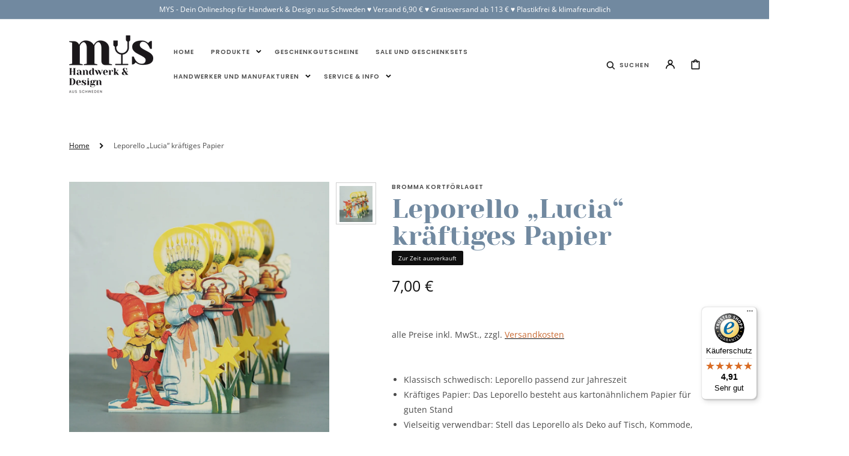

--- FILE ---
content_type: text/html; charset=utf-8
request_url: https://www.mys-shop.de/products/leporello-lucia-kraftiges-papier
body_size: 54871
content:
<!doctype html>
<html class="no-js" lang="de" dir="ltr">
  <head>
    <meta charset="utf-8">
    <meta http-equiv="X-UA-Compatible" content="IE=edge">
    <meta name="viewport" content="width=device-width,initial-scale=1">
    <meta name="theme-color" content="">
    <link rel="canonical" href="https://www.mys-shop.de/products/leporello-lucia-kraftiges-papier">
    <link rel="preconnect" href="https://cdn.shopify.com" crossorigin><link rel="icon" type="image/png" href="//www.mys-shop.de/cdn/shop/files/Mys_32x32.jpg?v=1657054485"><link rel="preconnect" href="https://fonts.shopifycdn.com" crossorigin><title>Leporello Lucia | MYS | Handwerk Design Schweden</title>

    
      <meta name="description" content="Leporello Lucia ♥︎ Skandinavisches Design ♥︎ Nachhaltig &amp; einzigartig ♥︎ Wir beraten persönlich und verschicken schnell&amp; verschicken schnell">
    

    

<meta property="og:site_name" content="MYS | Handwerk &amp; Design aus Schweden">
<meta property="og:url" content="https://www.mys-shop.de/products/leporello-lucia-kraftiges-papier">
<meta property="og:title" content="Leporello Lucia | MYS | Handwerk Design Schweden">
<meta property="og:type" content="product">
<meta property="og:description" content="Leporello Lucia ♥︎ Skandinavisches Design ♥︎ Nachhaltig &amp; einzigartig ♥︎ Wir beraten persönlich und verschicken schnell&amp; verschicken schnell"><meta property="og:image" content="http://www.mys-shop.de/cdn/shop/files/Leporello_Papier_Lucia3_Mys-Shop.jpg?v=1697642384">
  <meta property="og:image:secure_url" content="https://www.mys-shop.de/cdn/shop/files/Leporello_Papier_Lucia3_Mys-Shop.jpg?v=1697642384">
  <meta property="og:image:width" content="1024">
  <meta property="og:image:height" content="1024"><meta property="og:price:amount" content="7,00">
  <meta property="og:price:currency" content="EUR"><meta name="twitter:card" content="summary_large_image">
<meta name="twitter:title" content="Leporello Lucia | MYS | Handwerk Design Schweden">
<meta name="twitter:description" content="Leporello Lucia ♥︎ Skandinavisches Design ♥︎ Nachhaltig &amp; einzigartig ♥︎ Wir beraten persönlich und verschicken schnell&amp; verschicken schnell">


    <script src="//www.mys-shop.de/cdn/shop/t/44/assets/constants.js?v=57430444635880596041768296462" defer="defer"></script>
    <script src="//www.mys-shop.de/cdn/shop/t/44/assets/pubsub.js?v=2921868252632587581768296497" defer="defer"></script>
    <script src="//www.mys-shop.de/cdn/shop/t/44/assets/global.js?v=70068704873277012361768296473" defer="defer"></script>

    <script>window.performance && window.performance.mark && window.performance.mark('shopify.content_for_header.start');</script><meta id="shopify-digital-wallet" name="shopify-digital-wallet" content="/57244713134/digital_wallets/dialog">
<meta name="shopify-checkout-api-token" content="400151582f66d49f087ccfbc3d27c682">
<meta id="in-context-paypal-metadata" data-shop-id="57244713134" data-venmo-supported="false" data-environment="production" data-locale="de_DE" data-paypal-v4="true" data-currency="EUR">
<link rel="alternate" type="application/json+oembed" href="https://www.mys-shop.de/products/leporello-lucia-kraftiges-papier.oembed">
<script async="async" src="/checkouts/internal/preloads.js?locale=de-DE"></script>
<script id="shopify-features" type="application/json">{"accessToken":"400151582f66d49f087ccfbc3d27c682","betas":["rich-media-storefront-analytics"],"domain":"www.mys-shop.de","predictiveSearch":true,"shopId":57244713134,"locale":"de"}</script>
<script>var Shopify = Shopify || {};
Shopify.shop = "schwedenroth.myshopify.com";
Shopify.locale = "de";
Shopify.currency = {"active":"EUR","rate":"1.0"};
Shopify.country = "DE";
Shopify.theme = {"name":"Stockholm 2.3.0","id":184370266377,"schema_name":"Stockholm","schema_version":"2.3.0","theme_store_id":1405,"role":"main"};
Shopify.theme.handle = "null";
Shopify.theme.style = {"id":null,"handle":null};
Shopify.cdnHost = "www.mys-shop.de/cdn";
Shopify.routes = Shopify.routes || {};
Shopify.routes.root = "/";</script>
<script type="module">!function(o){(o.Shopify=o.Shopify||{}).modules=!0}(window);</script>
<script>!function(o){function n(){var o=[];function n(){o.push(Array.prototype.slice.apply(arguments))}return n.q=o,n}var t=o.Shopify=o.Shopify||{};t.loadFeatures=n(),t.autoloadFeatures=n()}(window);</script>
<script id="shop-js-analytics" type="application/json">{"pageType":"product"}</script>
<script defer="defer" async type="module" src="//www.mys-shop.de/cdn/shopifycloud/shop-js/modules/v2/client.init-shop-cart-sync_D96QZrIF.de.esm.js"></script>
<script defer="defer" async type="module" src="//www.mys-shop.de/cdn/shopifycloud/shop-js/modules/v2/chunk.common_SV6uigsF.esm.js"></script>
<script type="module">
  await import("//www.mys-shop.de/cdn/shopifycloud/shop-js/modules/v2/client.init-shop-cart-sync_D96QZrIF.de.esm.js");
await import("//www.mys-shop.de/cdn/shopifycloud/shop-js/modules/v2/chunk.common_SV6uigsF.esm.js");

  window.Shopify.SignInWithShop?.initShopCartSync?.({"fedCMEnabled":true,"windoidEnabled":true});

</script>
<script>(function() {
  var isLoaded = false;
  function asyncLoad() {
    if (isLoaded) return;
    isLoaded = true;
    var urls = ["https:\/\/storage.googleapis.com\/timesact-resources\/scripts\/timesact.js?shop=schwedenroth.myshopify.com","https:\/\/tseish-app.connect.trustedshops.com\/esc.js?apiBaseUrl=aHR0cHM6Ly90c2Vpc2gtYXBwLmNvbm5lY3QudHJ1c3RlZHNob3BzLmNvbQ==\u0026instanceId=c2Nod2VkZW5yb3RoLm15c2hvcGlmeS5jb20=\u0026shop=schwedenroth.myshopify.com"];
    for (var i = 0; i < urls.length; i++) {
      var s = document.createElement('script');
      s.type = 'text/javascript';
      s.async = true;
      s.src = urls[i];
      var x = document.getElementsByTagName('script')[0];
      x.parentNode.insertBefore(s, x);
    }
  };
  if(window.attachEvent) {
    window.attachEvent('onload', asyncLoad);
  } else {
    window.addEventListener('load', asyncLoad, false);
  }
})();</script>
<script id="__st">var __st={"a":57244713134,"offset":3600,"reqid":"63ed7b08-7fd7-470c-b353-c07e2e223399-1768424858","pageurl":"www.mys-shop.de\/products\/leporello-lucia-kraftiges-papier","u":"fb4df5181b10","p":"product","rtyp":"product","rid":8312323178761};</script>
<script>window.ShopifyPaypalV4VisibilityTracking = true;</script>
<script id="captcha-bootstrap">!function(){'use strict';const t='contact',e='account',n='new_comment',o=[[t,t],['blogs',n],['comments',n],[t,'customer']],c=[[e,'customer_login'],[e,'guest_login'],[e,'recover_customer_password'],[e,'create_customer']],r=t=>t.map((([t,e])=>`form[action*='/${t}']:not([data-nocaptcha='true']) input[name='form_type'][value='${e}']`)).join(','),a=t=>()=>t?[...document.querySelectorAll(t)].map((t=>t.form)):[];function s(){const t=[...o],e=r(t);return a(e)}const i='password',u='form_key',d=['recaptcha-v3-token','g-recaptcha-response','h-captcha-response',i],f=()=>{try{return window.sessionStorage}catch{return}},m='__shopify_v',_=t=>t.elements[u];function p(t,e,n=!1){try{const o=window.sessionStorage,c=JSON.parse(o.getItem(e)),{data:r}=function(t){const{data:e,action:n}=t;return t[m]||n?{data:e,action:n}:{data:t,action:n}}(c);for(const[e,n]of Object.entries(r))t.elements[e]&&(t.elements[e].value=n);n&&o.removeItem(e)}catch(o){console.error('form repopulation failed',{error:o})}}const l='form_type',E='cptcha';function T(t){t.dataset[E]=!0}const w=window,h=w.document,L='Shopify',v='ce_forms',y='captcha';let A=!1;((t,e)=>{const n=(g='f06e6c50-85a8-45c8-87d0-21a2b65856fe',I='https://cdn.shopify.com/shopifycloud/storefront-forms-hcaptcha/ce_storefront_forms_captcha_hcaptcha.v1.5.2.iife.js',D={infoText:'Durch hCaptcha geschützt',privacyText:'Datenschutz',termsText:'Allgemeine Geschäftsbedingungen'},(t,e,n)=>{const o=w[L][v],c=o.bindForm;if(c)return c(t,g,e,D).then(n);var r;o.q.push([[t,g,e,D],n]),r=I,A||(h.body.append(Object.assign(h.createElement('script'),{id:'captcha-provider',async:!0,src:r})),A=!0)});var g,I,D;w[L]=w[L]||{},w[L][v]=w[L][v]||{},w[L][v].q=[],w[L][y]=w[L][y]||{},w[L][y].protect=function(t,e){n(t,void 0,e),T(t)},Object.freeze(w[L][y]),function(t,e,n,w,h,L){const[v,y,A,g]=function(t,e,n){const i=e?o:[],u=t?c:[],d=[...i,...u],f=r(d),m=r(i),_=r(d.filter((([t,e])=>n.includes(e))));return[a(f),a(m),a(_),s()]}(w,h,L),I=t=>{const e=t.target;return e instanceof HTMLFormElement?e:e&&e.form},D=t=>v().includes(t);t.addEventListener('submit',(t=>{const e=I(t);if(!e)return;const n=D(e)&&!e.dataset.hcaptchaBound&&!e.dataset.recaptchaBound,o=_(e),c=g().includes(e)&&(!o||!o.value);(n||c)&&t.preventDefault(),c&&!n&&(function(t){try{if(!f())return;!function(t){const e=f();if(!e)return;const n=_(t);if(!n)return;const o=n.value;o&&e.removeItem(o)}(t);const e=Array.from(Array(32),(()=>Math.random().toString(36)[2])).join('');!function(t,e){_(t)||t.append(Object.assign(document.createElement('input'),{type:'hidden',name:u})),t.elements[u].value=e}(t,e),function(t,e){const n=f();if(!n)return;const o=[...t.querySelectorAll(`input[type='${i}']`)].map((({name:t})=>t)),c=[...d,...o],r={};for(const[a,s]of new FormData(t).entries())c.includes(a)||(r[a]=s);n.setItem(e,JSON.stringify({[m]:1,action:t.action,data:r}))}(t,e)}catch(e){console.error('failed to persist form',e)}}(e),e.submit())}));const S=(t,e)=>{t&&!t.dataset[E]&&(n(t,e.some((e=>e===t))),T(t))};for(const o of['focusin','change'])t.addEventListener(o,(t=>{const e=I(t);D(e)&&S(e,y())}));const B=e.get('form_key'),M=e.get(l),P=B&&M;t.addEventListener('DOMContentLoaded',(()=>{const t=y();if(P)for(const e of t)e.elements[l].value===M&&p(e,B);[...new Set([...A(),...v().filter((t=>'true'===t.dataset.shopifyCaptcha))])].forEach((e=>S(e,t)))}))}(h,new URLSearchParams(w.location.search),n,t,e,['guest_login'])})(!0,!0)}();</script>
<script integrity="sha256-4kQ18oKyAcykRKYeNunJcIwy7WH5gtpwJnB7kiuLZ1E=" data-source-attribution="shopify.loadfeatures" defer="defer" src="//www.mys-shop.de/cdn/shopifycloud/storefront/assets/storefront/load_feature-a0a9edcb.js" crossorigin="anonymous"></script>
<script data-source-attribution="shopify.dynamic_checkout.dynamic.init">var Shopify=Shopify||{};Shopify.PaymentButton=Shopify.PaymentButton||{isStorefrontPortableWallets:!0,init:function(){window.Shopify.PaymentButton.init=function(){};var t=document.createElement("script");t.src="https://www.mys-shop.de/cdn/shopifycloud/portable-wallets/latest/portable-wallets.de.js",t.type="module",document.head.appendChild(t)}};
</script>
<script data-source-attribution="shopify.dynamic_checkout.buyer_consent">
  function portableWalletsHideBuyerConsent(e){var t=document.getElementById("shopify-buyer-consent"),n=document.getElementById("shopify-subscription-policy-button");t&&n&&(t.classList.add("hidden"),t.setAttribute("aria-hidden","true"),n.removeEventListener("click",e))}function portableWalletsShowBuyerConsent(e){var t=document.getElementById("shopify-buyer-consent"),n=document.getElementById("shopify-subscription-policy-button");t&&n&&(t.classList.remove("hidden"),t.removeAttribute("aria-hidden"),n.addEventListener("click",e))}window.Shopify?.PaymentButton&&(window.Shopify.PaymentButton.hideBuyerConsent=portableWalletsHideBuyerConsent,window.Shopify.PaymentButton.showBuyerConsent=portableWalletsShowBuyerConsent);
</script>
<script data-source-attribution="shopify.dynamic_checkout.cart.bootstrap">document.addEventListener("DOMContentLoaded",(function(){function t(){return document.querySelector("shopify-accelerated-checkout-cart, shopify-accelerated-checkout")}if(t())Shopify.PaymentButton.init();else{new MutationObserver((function(e,n){t()&&(Shopify.PaymentButton.init(),n.disconnect())})).observe(document.body,{childList:!0,subtree:!0})}}));
</script>
<link id="shopify-accelerated-checkout-styles" rel="stylesheet" media="screen" href="https://www.mys-shop.de/cdn/shopifycloud/portable-wallets/latest/accelerated-checkout-backwards-compat.css" crossorigin="anonymous">
<style id="shopify-accelerated-checkout-cart">
        #shopify-buyer-consent {
  margin-top: 1em;
  display: inline-block;
  width: 100%;
}

#shopify-buyer-consent.hidden {
  display: none;
}

#shopify-subscription-policy-button {
  background: none;
  border: none;
  padding: 0;
  text-decoration: underline;
  font-size: inherit;
  cursor: pointer;
}

#shopify-subscription-policy-button::before {
  box-shadow: none;
}

      </style>
<script id="sections-script" data-sections="main-product,header,footer" defer="defer" src="//www.mys-shop.de/cdn/shop/t/44/compiled_assets/scripts.js?7308"></script>
<script>window.performance && window.performance.mark && window.performance.mark('shopify.content_for_header.end');</script>

    <style data-shopify>
      @font-face {
  font-family: "Open Sans";
  font-weight: 400;
  font-style: normal;
  font-display: swap;
  src: url("//www.mys-shop.de/cdn/fonts/open_sans/opensans_n4.c32e4d4eca5273f6d4ee95ddf54b5bbb75fc9b61.woff2") format("woff2"),
       url("//www.mys-shop.de/cdn/fonts/open_sans/opensans_n4.5f3406f8d94162b37bfa232b486ac93ee892406d.woff") format("woff");
}

      @font-face {
  font-family: "Open Sans";
  font-weight: 600;
  font-style: normal;
  font-display: swap;
  src: url("//www.mys-shop.de/cdn/fonts/open_sans/opensans_n6.15aeff3c913c3fe570c19cdfeed14ce10d09fb08.woff2") format("woff2"),
       url("//www.mys-shop.de/cdn/fonts/open_sans/opensans_n6.14bef14c75f8837a87f70ce22013cb146ee3e9f3.woff") format("woff");
}

      @font-face {
  font-family: "Open Sans";
  font-weight: 400;
  font-style: italic;
  font-display: swap;
  src: url("//www.mys-shop.de/cdn/fonts/open_sans/opensans_i4.6f1d45f7a46916cc95c694aab32ecbf7509cbf33.woff2") format("woff2"),
       url("//www.mys-shop.de/cdn/fonts/open_sans/opensans_i4.4efaa52d5a57aa9a57c1556cc2b7465d18839daa.woff") format("woff");
}

      @font-face {
  font-family: "Open Sans";
  font-weight: 600;
  font-style: italic;
  font-display: swap;
  src: url("//www.mys-shop.de/cdn/fonts/open_sans/opensans_i6.828bbc1b99433eacd7d50c9f0c1bfe16f27b89a3.woff2") format("woff2"),
       url("//www.mys-shop.de/cdn/fonts/open_sans/opensans_i6.a79e1402e2bbd56b8069014f43ff9c422c30d057.woff") format("woff");
}

      @font-face {
  font-family: "Open Sans";
  font-weight: 400;
  font-style: normal;
  font-display: swap;
  src: url("//www.mys-shop.de/cdn/fonts/open_sans/opensans_n4.c32e4d4eca5273f6d4ee95ddf54b5bbb75fc9b61.woff2") format("woff2"),
       url("//www.mys-shop.de/cdn/fonts/open_sans/opensans_n4.5f3406f8d94162b37bfa232b486ac93ee892406d.woff") format("woff");
}

      @font-face {
  font-family: "Open Sans";
  font-weight: 400;
  font-style: normal;
  font-display: swap;
  src: url("//www.mys-shop.de/cdn/fonts/open_sans/opensans_n4.c32e4d4eca5273f6d4ee95ddf54b5bbb75fc9b61.woff2") format("woff2"),
       url("//www.mys-shop.de/cdn/fonts/open_sans/opensans_n4.5f3406f8d94162b37bfa232b486ac93ee892406d.woff") format("woff");
}

      @font-face {
  font-family: "Open Sans";
  font-weight: 400;
  font-style: normal;
  font-display: swap;
  src: url("//www.mys-shop.de/cdn/fonts/open_sans/opensans_n4.c32e4d4eca5273f6d4ee95ddf54b5bbb75fc9b61.woff2") format("woff2"),
       url("//www.mys-shop.de/cdn/fonts/open_sans/opensans_n4.5f3406f8d94162b37bfa232b486ac93ee892406d.woff") format("woff");
}

      @font-face {
  font-family: Poppins;
  font-weight: 600;
  font-style: normal;
  font-display: swap;
  src: url("//www.mys-shop.de/cdn/fonts/poppins/poppins_n6.aa29d4918bc243723d56b59572e18228ed0786f6.woff2") format("woff2"),
       url("//www.mys-shop.de/cdn/fonts/poppins/poppins_n6.5f815d845fe073750885d5b7e619ee00e8111208.woff") format("woff");
}

      @font-face {
  font-family: Poppins;
  font-weight: 600;
  font-style: normal;
  font-display: swap;
  src: url("//www.mys-shop.de/cdn/fonts/poppins/poppins_n6.aa29d4918bc243723d56b59572e18228ed0786f6.woff2") format("woff2"),
       url("//www.mys-shop.de/cdn/fonts/poppins/poppins_n6.5f815d845fe073750885d5b7e619ee00e8111208.woff") format("woff");
}

      @font-face {
  font-family: Figtree;
  font-weight: 500;
  font-style: normal;
  font-display: swap;
  src: url("//www.mys-shop.de/cdn/fonts/figtree/figtree_n5.3b6b7df38aa5986536945796e1f947445832047c.woff2") format("woff2"),
       url("//www.mys-shop.de/cdn/fonts/figtree/figtree_n5.f26bf6dcae278b0ed902605f6605fa3338e81dab.woff") format("woff");
}

      @font-face {
  font-family: Figtree;
  font-weight: 500;
  font-style: normal;
  font-display: swap;
  src: url("//www.mys-shop.de/cdn/fonts/figtree/figtree_n5.3b6b7df38aa5986536945796e1f947445832047c.woff2") format("woff2"),
       url("//www.mys-shop.de/cdn/fonts/figtree/figtree_n5.f26bf6dcae278b0ed902605f6605fa3338e81dab.woff") format("woff");
}


      :root {
      --font-body-family: "Open Sans", sans-serif;
      --font-body-style: normal;
      --font-body-weight: 400;

      --font-heading-family: "Open Sans", sans-serif;
      --font-heading-style: normal;
      --font-heading-weight: 400;
      --font-heading-letter-spacing: 0em;

      --font-heading-card-family: "Open Sans", sans-serif;
      --font-heading-card-style: normal;
      --font-heading-card-weight: 400;
      --font-heading-card-text-transform: uppercase;
      --font-heading-card-letter-spacing: 0em;

      --font-body-scale: 1.0;
      --font-heading-scale: 1.0;
      --font-heading-card-scale: 1.0;

      --font-button-family: Poppins, sans-serif;
      --font-button-style: normal;
      --font-button-weight: 600;
      --font-button-text-transform: uppercase;

      --font-button-family: Poppins, sans-serif;
      --font-button-style: normal;
      --font-button-weight: 600;
      --font-button-text-transform: uppercase;

      --font-header-menu-family: Poppins, sans-serif;
      --font-header-menu-style: normal;
      --font-header-menu-weight: 600;
      --font-header-menu-text-transform: uppercase;

      --font-popups-heading-family: Figtree, sans-serif;
      --font-popups-heading-style: normal;
      --font-popups-heading-weight: 500;
      --font-popups-text-family: Figtree, sans-serif;
      --font-popups-text-style: normal;
      --font-popups-text-weight: 500;
      --font-popups-scale: 1.0;

      --color-base-text: 15, 15, 15;
      --color-title-text: 113, 137, 160;
      --color-secondary-text: 15, 15, 15;
      --color-base-background-1: 255, 255, 255;
      --color-base-background-2: , , ;

      --color-secondary-element-background: 244, 244, 244;

      --color-announcement-bar-background: 113, 137, 160;

      --color-section-border: 201, 106, 50;
      --color-base-solid-button-labels: 255, 255, 255;
      --color-base-outline-button-labels: 201, 106, 50;
      --color-base-button-background: 113, 137, 160;
      --payment-terms-background-color: #ffffff;

      }

      *,
      *::before,
      *::after {
      box-sizing: inherit;
      }

      html {
      box-sizing: border-box;
      font-size: 10px;
      height: 100%;

      }

      body {
      display: flex;
      flex-direction: column;
      position: relative;
      min-height: 100%;
      margin: 0;
      font-size: 1.4rem;
      line-height: 1.8;
      font-family: var(--font-body-family);
      font-style: var(--font-body-style);
      font-weight: var(--font-body-weight);
      overflow-x: hidden;
      }
      .content-for-layout {
      flex: 1;
      }

      @media screen and (min-width: 750px) {
      body {
      font-size: 1.4rem;
      }
      }

      .spaced-section {
      margin-top: 5rem;
      }

      @media screen and (min-width: 990px) {
      .spaced-section {
      margin-top: 100px;
      }
      }
    </style>
    <link href="//www.mys-shop.de/cdn/shop/t/44/assets/jquery.fancybox.css?v=169505947575512483211768296478" rel="stylesheet" type="text/css" media="all" />
    <link href="//www.mys-shop.de/cdn/shop/t/44/assets/slick.css?v=114094046724096443831768296526" rel="stylesheet" type="text/css" media="all" />
    <link href="//www.mys-shop.de/cdn/shop/t/44/assets/quickview.css?v=16494860749889386781768296497" rel="stylesheet" type="text/css" media="all" />
    <link href="//www.mys-shop.de/cdn/shop/t/44/assets/bootstrap-grid.css?v=4624405629610893271768296427" rel="stylesheet" type="text/css" media="all" />
    <link href="//www.mys-shop.de/cdn/shop/t/44/assets/base.css?v=92258053130086129271768296425" rel="stylesheet" type="text/css" media="all" /><link
        rel="stylesheet"
        href="//www.mys-shop.de/cdn/shop/t/44/assets/component-predictive-search.css?v=63633920413446061841768296454"
        media="print"
        onload="this.media='all'"
      ><link rel="preload" as="font" href="//www.mys-shop.de/cdn/fonts/open_sans/opensans_n4.c32e4d4eca5273f6d4ee95ddf54b5bbb75fc9b61.woff2" type="font/woff2" crossorigin><link rel="preload" as="font" href="//www.mys-shop.de/cdn/fonts/open_sans/opensans_n4.c32e4d4eca5273f6d4ee95ddf54b5bbb75fc9b61.woff2" type="font/woff2" crossorigin><script>
      document.documentElement.className = document.documentElement.className.replace('no-js', 'js');
      if (Shopify.designMode) {
        document.documentElement.classList.add('shopify-design-mode');
      }
    </script>
  <!-- BEGIN app block: shopify://apps/pandectes-gdpr/blocks/banner/58c0baa2-6cc1-480c-9ea6-38d6d559556a --><script>
  if (new URL(window.location.href).searchParams.get('trace') === '*') {
    console.log('pandectes metafields', {"banner":{"store":{"id":57244713134,"plan":"plus","theme":"Stockholm 2.2.5","primaryLocale":"de","adminMode":false,"headless":false,"storefrontRootDomain":"","checkoutRootDomain":"","storefrontAccessToken":""},"tsPublished":1766070806,"declaration":{"showType":true,"showPurpose":false,"showProvider":false,"declIntroText":"Wir verwenden Cookies, um die Funktionalität der Website zu optimieren, die Leistung zu analysieren und Ihnen ein personalisiertes Erlebnis zu bieten. Einige Cookies sind für den ordnungsgemäßen Betrieb der Website unerlässlich. Diese Cookies können nicht deaktiviert werden. In diesem Fenster können Sie Ihre Präferenzen für Cookies verwalten.","showDateGenerated":true},"language":{"unpublished":[],"languageMode":"Single","fallbackLanguage":"de","languageDetection":"browser","languagesSupported":[]},"texts":{"managed":{"headerText":{"de":"Privatsphäre-Einstellungen und Cookies"},"consentText":{"de":"Wir nutzen Cookies, Pixel und vergleichbare Technologien, auch von Dritten, um unsere Dienste anzubieten, stetig zu verbessern und Inhalte sowie Werbeanzeigen personalisiert auf unserer Webseite, Social Media und Partnerseiten anzuzeigen. Du hast die Wahl, ob nur notwendige Cookies verwendet werden sollen, oder ob du darüber hinaus weitere Cookies akzeptieren möchtest. Du kannst hier deine Einwilligung entweder für alle Cookies erklären, oder unter \"Einstellungen\" an deine Wünsche anpassen."},"linkText":{"de":"Mehr erfahren"},"imprintText":{"de":"Impressum"},"googleLinkText":{"de":"Googles Datenschutzbestimmungen"},"allowButtonText":{"de":"Alles annehmen"},"denyButtonText":{"de":"Alles ablehnen"},"dismissButtonText":{"de":"Okay"},"leaveSiteButtonText":{"de":"Diese Seite verlassen"},"preferencesButtonText":{"de":"Einstellungen"},"cookiePolicyText":{"de":"Cookie-Richtlinie"},"preferencesPopupTitleText":{"de":"Einwilligungseinstellungen verwalten"},"preferencesPopupIntroText":{"de":"Wir verwenden Cookies, um die Funktionalität der Website zu optimieren, die Leistung zu analysieren und Ihnen ein personalisiertes Erlebnis zu bieten. Einige Cookies sind für den ordnungsgemäßen Betrieb der Website unerlässlich. Diese Cookies können nicht deaktiviert werden. In diesem Fenster können Sie Ihre Präferenzen für Cookies verwalten."},"preferencesPopupSaveButtonText":{"de":"Auswahl speichern"},"preferencesPopupCloseButtonText":{"de":"Schließen"},"preferencesPopupAcceptAllButtonText":{"de":"Alles akzeptieren"},"preferencesPopupRejectAllButtonText":{"de":"Alles ablehnen"},"cookiesDetailsText":{"de":"Cookie-Details"},"preferencesPopupAlwaysAllowedText":{"de":"Immer erlaubt"},"accessSectionParagraphText":{"de":"Sie haben das Recht, jederzeit auf Ihre Daten zuzugreifen."},"accessSectionTitleText":{"de":"Datenübertragbarkeit"},"accessSectionAccountInfoActionText":{"de":"persönliche Daten"},"accessSectionDownloadReportActionText":{"de":"Alle Daten anfordern"},"accessSectionGDPRRequestsActionText":{"de":"Anfragen betroffener Personen"},"accessSectionOrdersRecordsActionText":{"de":"Aufträge"},"rectificationSectionParagraphText":{"de":"Sie haben das Recht, die Aktualisierung Ihrer Daten zu verlangen, wann immer Sie dies für angemessen halten."},"rectificationSectionTitleText":{"de":"Datenberichtigung"},"rectificationCommentPlaceholder":{"de":"Beschreiben Sie, was Sie aktualisieren möchten"},"rectificationCommentValidationError":{"de":"Kommentar ist erforderlich"},"rectificationSectionEditAccountActionText":{"de":"Aktualisierung anfordern"},"erasureSectionTitleText":{"de":"Recht auf Löschung"},"erasureSectionParagraphText":{"de":"Sie haben das Recht, die Löschung aller Ihrer Daten zu verlangen. Danach können Sie nicht mehr auf Ihr Konto zugreifen."},"erasureSectionRequestDeletionActionText":{"de":"Löschung personenbezogener Daten anfordern"},"consentDate":{"de":"Zustimmungsdatum"},"consentId":{"de":"Einwilligungs-ID"},"consentSectionChangeConsentActionText":{"de":"Einwilligungspräferenz ändern"},"consentSectionConsentedText":{"de":"Sie haben der Cookie-Richtlinie dieser Website zugestimmt am"},"consentSectionNoConsentText":{"de":"Sie haben der Cookie-Richtlinie dieser Website nicht zugestimmt."},"consentSectionTitleText":{"de":"Ihre Cookie-Einwilligung"},"consentStatus":{"de":"Einwilligungspräferenz"},"confirmationFailureMessage":{"de":"Ihre Anfrage wurde nicht bestätigt. Bitte versuchen Sie es erneut und wenn das Problem weiterhin besteht, wenden Sie sich an den Ladenbesitzer, um Hilfe zu erhalten"},"confirmationFailureTitle":{"de":"Ein Problem ist aufgetreten"},"confirmationSuccessMessage":{"de":"Wir werden uns in Kürze zu Ihrem Anliegen bei Ihnen melden."},"confirmationSuccessTitle":{"de":"Ihre Anfrage wurde bestätigt"},"guestsSupportEmailFailureMessage":{"de":"Ihre Anfrage wurde nicht übermittelt. Bitte versuchen Sie es erneut und wenn das Problem weiterhin besteht, wenden Sie sich an den Shop-Inhaber, um Hilfe zu erhalten."},"guestsSupportEmailFailureTitle":{"de":"Ein Problem ist aufgetreten"},"guestsSupportEmailPlaceholder":{"de":"E-Mail-Addresse"},"guestsSupportEmailSuccessMessage":{"de":"Wenn Sie als Kunde dieses Shops registriert sind, erhalten Sie in Kürze eine E-Mail mit Anweisungen zum weiteren Vorgehen."},"guestsSupportEmailSuccessTitle":{"de":"Vielen Dank für die Anfrage"},"guestsSupportEmailValidationError":{"de":"Email ist ungültig"},"guestsSupportInfoText":{"de":"Bitte loggen Sie sich mit Ihrem Kundenkonto ein, um fortzufahren."},"submitButton":{"de":"einreichen"},"submittingButton":{"de":"Senden..."},"cancelButton":{"de":"Abbrechen"},"declIntroText":{"de":"Wir verwenden Cookies, um die Funktionalität der Website zu optimieren, die Leistung zu analysieren und Ihnen ein personalisiertes Erlebnis zu bieten. Einige Cookies sind für den ordnungsgemäßen Betrieb der Website unerlässlich. Diese Cookies können nicht deaktiviert werden. In diesem Fenster können Sie Ihre Präferenzen für Cookies verwalten."},"declName":{"de":"Name"},"declPurpose":{"de":"Zweck"},"declType":{"de":"Typ"},"declRetention":{"de":"Speicherdauer"},"declProvider":{"de":"Anbieter"},"declFirstParty":{"de":"Erstanbieter"},"declThirdParty":{"de":"Drittanbieter"},"declSeconds":{"de":"Sekunden"},"declMinutes":{"de":"Minuten"},"declHours":{"de":"Std."},"declDays":{"de":"Tage"},"declWeeks":{"de":"Woche(n)"},"declMonths":{"de":"Monate"},"declYears":{"de":"Jahre"},"declSession":{"de":"Sitzung"},"declDomain":{"de":"Domain"},"declPath":{"de":"Weg"}},"categories":{"strictlyNecessaryCookiesTitleText":{"de":"Unbedingt erforderlich"},"strictlyNecessaryCookiesDescriptionText":{"de":"Diese Cookies sind unerlässlich, damit Sie sich auf der Website bewegen und ihre Funktionen nutzen können, z. B. den Zugriff auf sichere Bereiche der Website. Ohne diese Cookies kann die Website nicht richtig funktionieren."},"functionalityCookiesTitleText":{"de":"Funktionale Cookies"},"functionalityCookiesDescriptionText":{"de":"Diese Cookies ermöglichen es der Website, verbesserte Funktionalität und Personalisierung bereitzustellen. Sie können von uns oder von Drittanbietern gesetzt werden, deren Dienste wir auf unseren Seiten hinzugefügt haben. Wenn Sie diese Cookies nicht zulassen, funktionieren einige oder alle dieser Dienste möglicherweise nicht richtig."},"performanceCookiesTitleText":{"de":"Performance-Cookies"},"performanceCookiesDescriptionText":{"de":"Diese Cookies ermöglichen es uns, die Leistung unserer Website zu überwachen und zu verbessern. Sie ermöglichen es uns beispielsweise, Besuche zu zählen, Verkehrsquellen zu identifizieren und zu sehen, welche Teile der Website am beliebtesten sind."},"targetingCookiesTitleText":{"de":"Targeting-Cookies"},"targetingCookiesDescriptionText":{"de":"Diese Cookies können von unseren Werbepartnern über unsere Website gesetzt werden. Sie können von diesen Unternehmen verwendet werden, um ein Profil Ihrer Interessen zu erstellen und Ihnen relevante Werbung auf anderen Websites anzuzeigen. Sie speichern keine direkten personenbezogenen Daten, sondern basieren auf der eindeutigen Identifizierung Ihres Browsers und Ihres Internetgeräts. Wenn Sie diese Cookies nicht zulassen, erleben Sie weniger zielgerichtete Werbung."},"unclassifiedCookiesTitleText":{"de":"Unklassifizierte Cookies"},"unclassifiedCookiesDescriptionText":{"de":"Unklassifizierte Cookies sind Cookies, die wir gerade zusammen mit den Anbietern einzelner Cookies klassifizieren."}},"auto":{}},"library":{"previewMode":false,"fadeInTimeout":0,"defaultBlocked":7,"showLink":true,"showImprintLink":true,"showGoogleLink":true,"enabled":true,"cookie":{"expiryDays":365,"secure":true,"domain":""},"dismissOnScroll":false,"dismissOnWindowClick":false,"dismissOnTimeout":false,"palette":{"popup":{"background":"#FFFFFF","backgroundForCalculations":{"a":1,"b":255,"g":255,"r":255},"text":"#000000"},"button":{"background":"#7E99B3","backgroundForCalculations":{"a":1,"b":179,"g":153,"r":126},"text":"#FFFFFF","textForCalculation":{"a":1,"b":255,"g":255,"r":255},"border":"transparent"}},"content":{"href":"\/policies\/privacy-policy","imprintHref":"https:\/\/www.mys-shop.de\/policies\/legal-notice","close":"\u0026#10005;","target":"_blank","logo":"\u003cimg class=\"cc-banner-logo\" style=\"max-height: 40px;\" src=\"https:\/\/schwedenroth.myshopify.com\/cdn\/shop\/files\/pandectes-banner-logo.png\" alt=\"Cookie banner\" \/\u003e"},"window":"\u003cdiv role=\"dialog\" aria-labelledby=\"cookieconsent:head\" aria-describedby=\"cookieconsent:desc\" id=\"pandectes-banner\" class=\"cc-window-wrapper cc-popup-wrapper\"\u003e\u003cdiv class=\"pd-cookie-banner-window cc-window {{classes}}\"\u003e{{children}}\u003c\/div\u003e\u003c\/div\u003e","compliance":{"custom":"\u003cdiv class=\"cc-compliance cc-highlight\"\u003e{{preferences}}{{deny}}{{allow}}\u003c\/div\u003e"},"type":"custom","layouts":{"basic":"{{logo}}{{header}}{{messagelink}}{{compliance}}"},"position":"popup","theme":"block","revokable":true,"animateRevokable":false,"revokableReset":false,"revokableLogoUrl":"https:\/\/schwedenroth.myshopify.com\/cdn\/shop\/files\/pandectes-reopen-logo.png","revokablePlacement":"bottom-left","revokableMarginHorizontal":45,"revokableMarginVertical":15,"static":false,"autoAttach":true,"hasTransition":true,"blacklistPage":[""],"elements":{"close":"\u003cbutton aria-label=\"Schließen\" type=\"button\" class=\"cc-close\"\u003e{{close}}\u003c\/button\u003e","dismiss":"\u003cbutton type=\"button\" class=\"cc-btn cc-btn-decision cc-dismiss\"\u003e{{dismiss}}\u003c\/button\u003e","allow":"\u003cbutton type=\"button\" class=\"cc-btn cc-btn-decision cc-allow\"\u003e{{allow}}\u003c\/button\u003e","deny":"\u003cbutton type=\"button\" class=\"cc-btn cc-btn-decision cc-deny\"\u003e{{deny}}\u003c\/button\u003e","preferences":"\u003cbutton type=\"button\" class=\"cc-btn cc-settings\" aria-controls=\"pd-cp-preferences\" onclick=\"Pandectes.fn.openPreferences()\"\u003e{{preferences}}\u003c\/button\u003e"}},"geolocation":{"auOnly":false,"brOnly":false,"caOnly":false,"chOnly":false,"euOnly":false,"jpOnly":false,"nzOnly":false,"thOnly":false,"zaOnly":false,"canadaOnly":false,"canadaLaw25":false,"canadaPipeda":false,"globalVisibility":true},"dsr":{"guestsSupport":false,"accessSectionDownloadReportAuto":false},"banner":{"resetTs":1732138499,"extraCss":"        .cc-banner-logo {max-width: 55em!important;}    @media(min-width: 768px) {.cc-window.cc-floating{max-width: 55em!important;width: 55em!important;}}    .cc-message, .pd-cookie-banner-window .cc-header, .cc-logo {text-align: center}    .cc-window-wrapper{z-index: 2147483647;-webkit-transition: opacity 1s ease;  transition: opacity 1s ease;}    .cc-window{z-index: 2147483647;font-family: inherit;}    .pd-cookie-banner-window .cc-header{font-family: inherit;}    .pd-cp-ui{font-family: inherit; background-color: #FFFFFF;color:#000000;}    button.pd-cp-btn, a.pd-cp-btn{background-color:#7E99B3;color:#FFFFFF!important;}    input + .pd-cp-preferences-slider{background-color: rgba(0, 0, 0, 0.3)}    .pd-cp-scrolling-section::-webkit-scrollbar{background-color: rgba(0, 0, 0, 0.3)}    input:checked + .pd-cp-preferences-slider{background-color: rgba(0, 0, 0, 1)}    .pd-cp-scrolling-section::-webkit-scrollbar-thumb {background-color: rgba(0, 0, 0, 1)}    .pd-cp-ui-close{color:#000000;}    .pd-cp-preferences-slider:before{background-color: #FFFFFF}    .pd-cp-title:before {border-color: #000000!important}    .pd-cp-preferences-slider{background-color:#000000}    .pd-cp-toggle{color:#000000!important}    @media(max-width:699px) {.pd-cp-ui-close-top svg {fill: #000000}}    .pd-cp-toggle:hover,.pd-cp-toggle:visited,.pd-cp-toggle:active{color:#000000!important}    .pd-cookie-banner-window {box-shadow: 0 0 18px rgb(0 0 0 \/ 20%);}  ","customJavascript":{"useButtons":true},"showPoweredBy":false,"logoHeight":40,"revokableTrigger":false,"hybridStrict":false,"cookiesBlockedByDefault":"7","isActive":true,"implicitSavePreferences":false,"cookieIcon":false,"blockBots":false,"showCookiesDetails":true,"hasTransition":true,"blockingPage":false,"showOnlyLandingPage":false,"leaveSiteUrl":"https:\/\/www.google.com","linkRespectStoreLang":false},"cookies":{"0":[{"name":"secure_customer_sig","type":"http","domain":"www.mys-shop.de","path":"\/","provider":"Shopify","firstParty":true,"retention":"1 year(s)","session":false,"expires":1,"unit":"declYears","purpose":{"de":"Wird im Zusammenhang mit dem Kundenlogin verwendet."}},{"name":"keep_alive","type":"http","domain":"www.mys-shop.de","path":"\/","provider":"Shopify","firstParty":true,"retention":"30 minute(s)","session":false,"expires":30,"unit":"declMinutes","purpose":{"de":"Wird im Zusammenhang mit der Käuferlokalisierung verwendet."}},{"name":"localization","type":"http","domain":"www.mys-shop.de","path":"\/","provider":"Shopify","firstParty":true,"retention":"1 year(s)","session":false,"expires":1,"unit":"declYears","purpose":{"de":"Lokalisierung von Shopify-Shops"}},{"name":"cart_currency","type":"http","domain":"www.mys-shop.de","path":"\/","provider":"Shopify","firstParty":true,"retention":"2 ","session":false,"expires":2,"unit":"declSession","purpose":{"de":"Das Cookie ist für die sichere Checkout- und Zahlungsfunktion auf der Website erforderlich. Diese Funktion wird von shopify.com bereitgestellt."}},{"name":"_cmp_a","type":"http","domain":".mys-shop.de","path":"\/","provider":"Shopify","firstParty":false,"retention":"1 day(s)","session":false,"expires":1,"unit":"declDays","purpose":{"de":"Wird zum Verwalten der Datenschutzeinstellungen des Kunden verwendet."}},{"name":"_tracking_consent","type":"http","domain":".mys-shop.de","path":"\/","provider":"Shopify","firstParty":false,"retention":"1 year(s)","session":false,"expires":1,"unit":"declYears","purpose":{"de":"Tracking-Einstellungen."}}],"1":[],"2":[{"name":"__cf_bm","type":"http","domain":".conversionbear.com","path":"\/","provider":"CloudFlare","firstParty":false,"retention":"30 minute(s)","session":false,"expires":30,"unit":"declMinutes","purpose":{"de":"Wird verwendet, um eingehenden Datenverkehr zu verwalten, der den mit Bots verbundenen Kriterien entspricht."}}],"4":[],"8":[]},"blocker":{"isActive":false,"googleConsentMode":{"id":"","analyticsId":"","adwordsId":"","isActive":true,"adStorageCategory":4,"analyticsStorageCategory":2,"personalizationStorageCategory":1,"functionalityStorageCategory":1,"customEvent":false,"securityStorageCategory":0,"redactData":false,"urlPassthrough":false,"dataLayerProperty":"dataLayer","waitForUpdate":0,"useNativeChannel":false},"facebookPixel":{"id":"","isActive":false,"ldu":false},"microsoft":{"isActive":false,"uetTags":""},"rakuten":{"isActive":false,"cmp":false,"ccpa":false},"klaviyoIsActive":false,"gpcIsActive":true,"clarity":{},"defaultBlocked":7,"patterns":{"whiteList":[],"blackList":{"1":[],"2":[],"4":[],"8":[]},"iframesWhiteList":[],"iframesBlackList":{"1":[],"2":[],"4":[],"8":[]},"beaconsWhiteList":[],"beaconsBlackList":{"1":[],"2":[],"4":[],"8":[]}}}},"hasRules":true,"rules":{"store":{"id":57244713134,"adminMode":false,"headless":false,"storefrontRootDomain":"","checkoutRootDomain":"","storefrontAccessToken":""},"banner":{"revokableTrigger":false,"cookiesBlockedByDefault":"7","hybridStrict":false,"isActive":true},"geolocation":{"auOnly":false,"brOnly":false,"caOnly":false,"chOnly":false,"euOnly":false,"jpOnly":false,"nzOnly":false,"thOnly":false,"zaOnly":false,"canadaOnly":false,"canadaLaw25":false,"canadaPipeda":false,"globalVisibility":true},"blocker":{"isActive":false,"googleConsentMode":{"isActive":true,"id":"","analyticsId":"","adwordsId":"","adStorageCategory":4,"analyticsStorageCategory":2,"functionalityStorageCategory":1,"personalizationStorageCategory":1,"securityStorageCategory":0,"customEvent":false,"redactData":false,"urlPassthrough":false,"dataLayerProperty":"dataLayer","waitForUpdate":0,"useNativeChannel":false},"facebookPixel":{"isActive":false,"id":"","ldu":false},"microsoft":{"isActive":false,"uetTags":""},"clarity":{},"rakuten":{"isActive":false,"cmp":false,"ccpa":false},"gpcIsActive":true,"klaviyoIsActive":false,"defaultBlocked":7,"patterns":{"whiteList":[],"blackList":{"1":[],"2":[],"4":[],"8":[]},"iframesWhiteList":[],"iframesBlackList":{"1":[],"2":[],"4":[],"8":[]},"beaconsWhiteList":[],"beaconsBlackList":{"1":[],"2":[],"4":[],"8":[]}}}},"tcfIsActive":false});
  }
</script>

  
    
      <!-- TCF is active, scripts are loaded above -->
      
        <script>
          if (!window.PandectesRulesSettings) {
            window.PandectesRulesSettings = {"store":{"id":57244713134,"adminMode":false,"headless":false,"storefrontRootDomain":"","checkoutRootDomain":"","storefrontAccessToken":""},"banner":{"revokableTrigger":false,"cookiesBlockedByDefault":"7","hybridStrict":false,"isActive":true},"geolocation":{"auOnly":false,"brOnly":false,"caOnly":false,"chOnly":false,"euOnly":false,"jpOnly":false,"nzOnly":false,"thOnly":false,"zaOnly":false,"canadaOnly":false,"canadaLaw25":false,"canadaPipeda":false,"globalVisibility":true},"blocker":{"isActive":false,"googleConsentMode":{"isActive":true,"id":"","analyticsId":"","adwordsId":"","adStorageCategory":4,"analyticsStorageCategory":2,"functionalityStorageCategory":1,"personalizationStorageCategory":1,"securityStorageCategory":0,"customEvent":false,"redactData":false,"urlPassthrough":false,"dataLayerProperty":"dataLayer","waitForUpdate":0,"useNativeChannel":false},"facebookPixel":{"isActive":false,"id":"","ldu":false},"microsoft":{"isActive":false,"uetTags":""},"clarity":{},"rakuten":{"isActive":false,"cmp":false,"ccpa":false},"gpcIsActive":true,"klaviyoIsActive":false,"defaultBlocked":7,"patterns":{"whiteList":[],"blackList":{"1":[],"2":[],"4":[],"8":[]},"iframesWhiteList":[],"iframesBlackList":{"1":[],"2":[],"4":[],"8":[]},"beaconsWhiteList":[],"beaconsBlackList":{"1":[],"2":[],"4":[],"8":[]}}}};
            const rulesScript = document.createElement('script');
            window.PandectesRulesSettings.auto = true;
            rulesScript.src = "https://cdn.shopify.com/extensions/019bbd20-7407-7309-a4f6-56c2777fd2e0/gdpr-209/assets/pandectes-rules.js";
            const firstChild = document.head.firstChild;
            document.head.insertBefore(rulesScript, firstChild);
          }
        </script>
      
      <script>
        
          window.PandectesSettings = {"store":{"id":57244713134,"plan":"plus","theme":"Stockholm 2.2.5","primaryLocale":"de","adminMode":false,"headless":false,"storefrontRootDomain":"","checkoutRootDomain":"","storefrontAccessToken":""},"tsPublished":1766070806,"declaration":{"showType":true,"showPurpose":false,"showProvider":false,"declIntroText":"Wir verwenden Cookies, um die Funktionalität der Website zu optimieren, die Leistung zu analysieren und Ihnen ein personalisiertes Erlebnis zu bieten. Einige Cookies sind für den ordnungsgemäßen Betrieb der Website unerlässlich. Diese Cookies können nicht deaktiviert werden. In diesem Fenster können Sie Ihre Präferenzen für Cookies verwalten.","showDateGenerated":true},"language":{"unpublished":[],"languageMode":"Single","fallbackLanguage":"de","languageDetection":"browser","languagesSupported":[]},"texts":{"managed":{"headerText":{"de":"Privatsphäre-Einstellungen und Cookies"},"consentText":{"de":"Wir nutzen Cookies, Pixel und vergleichbare Technologien, auch von Dritten, um unsere Dienste anzubieten, stetig zu verbessern und Inhalte sowie Werbeanzeigen personalisiert auf unserer Webseite, Social Media und Partnerseiten anzuzeigen. Du hast die Wahl, ob nur notwendige Cookies verwendet werden sollen, oder ob du darüber hinaus weitere Cookies akzeptieren möchtest. Du kannst hier deine Einwilligung entweder für alle Cookies erklären, oder unter \"Einstellungen\" an deine Wünsche anpassen."},"linkText":{"de":"Mehr erfahren"},"imprintText":{"de":"Impressum"},"googleLinkText":{"de":"Googles Datenschutzbestimmungen"},"allowButtonText":{"de":"Alles annehmen"},"denyButtonText":{"de":"Alles ablehnen"},"dismissButtonText":{"de":"Okay"},"leaveSiteButtonText":{"de":"Diese Seite verlassen"},"preferencesButtonText":{"de":"Einstellungen"},"cookiePolicyText":{"de":"Cookie-Richtlinie"},"preferencesPopupTitleText":{"de":"Einwilligungseinstellungen verwalten"},"preferencesPopupIntroText":{"de":"Wir verwenden Cookies, um die Funktionalität der Website zu optimieren, die Leistung zu analysieren und Ihnen ein personalisiertes Erlebnis zu bieten. Einige Cookies sind für den ordnungsgemäßen Betrieb der Website unerlässlich. Diese Cookies können nicht deaktiviert werden. In diesem Fenster können Sie Ihre Präferenzen für Cookies verwalten."},"preferencesPopupSaveButtonText":{"de":"Auswahl speichern"},"preferencesPopupCloseButtonText":{"de":"Schließen"},"preferencesPopupAcceptAllButtonText":{"de":"Alles akzeptieren"},"preferencesPopupRejectAllButtonText":{"de":"Alles ablehnen"},"cookiesDetailsText":{"de":"Cookie-Details"},"preferencesPopupAlwaysAllowedText":{"de":"Immer erlaubt"},"accessSectionParagraphText":{"de":"Sie haben das Recht, jederzeit auf Ihre Daten zuzugreifen."},"accessSectionTitleText":{"de":"Datenübertragbarkeit"},"accessSectionAccountInfoActionText":{"de":"persönliche Daten"},"accessSectionDownloadReportActionText":{"de":"Alle Daten anfordern"},"accessSectionGDPRRequestsActionText":{"de":"Anfragen betroffener Personen"},"accessSectionOrdersRecordsActionText":{"de":"Aufträge"},"rectificationSectionParagraphText":{"de":"Sie haben das Recht, die Aktualisierung Ihrer Daten zu verlangen, wann immer Sie dies für angemessen halten."},"rectificationSectionTitleText":{"de":"Datenberichtigung"},"rectificationCommentPlaceholder":{"de":"Beschreiben Sie, was Sie aktualisieren möchten"},"rectificationCommentValidationError":{"de":"Kommentar ist erforderlich"},"rectificationSectionEditAccountActionText":{"de":"Aktualisierung anfordern"},"erasureSectionTitleText":{"de":"Recht auf Löschung"},"erasureSectionParagraphText":{"de":"Sie haben das Recht, die Löschung aller Ihrer Daten zu verlangen. Danach können Sie nicht mehr auf Ihr Konto zugreifen."},"erasureSectionRequestDeletionActionText":{"de":"Löschung personenbezogener Daten anfordern"},"consentDate":{"de":"Zustimmungsdatum"},"consentId":{"de":"Einwilligungs-ID"},"consentSectionChangeConsentActionText":{"de":"Einwilligungspräferenz ändern"},"consentSectionConsentedText":{"de":"Sie haben der Cookie-Richtlinie dieser Website zugestimmt am"},"consentSectionNoConsentText":{"de":"Sie haben der Cookie-Richtlinie dieser Website nicht zugestimmt."},"consentSectionTitleText":{"de":"Ihre Cookie-Einwilligung"},"consentStatus":{"de":"Einwilligungspräferenz"},"confirmationFailureMessage":{"de":"Ihre Anfrage wurde nicht bestätigt. Bitte versuchen Sie es erneut und wenn das Problem weiterhin besteht, wenden Sie sich an den Ladenbesitzer, um Hilfe zu erhalten"},"confirmationFailureTitle":{"de":"Ein Problem ist aufgetreten"},"confirmationSuccessMessage":{"de":"Wir werden uns in Kürze zu Ihrem Anliegen bei Ihnen melden."},"confirmationSuccessTitle":{"de":"Ihre Anfrage wurde bestätigt"},"guestsSupportEmailFailureMessage":{"de":"Ihre Anfrage wurde nicht übermittelt. Bitte versuchen Sie es erneut und wenn das Problem weiterhin besteht, wenden Sie sich an den Shop-Inhaber, um Hilfe zu erhalten."},"guestsSupportEmailFailureTitle":{"de":"Ein Problem ist aufgetreten"},"guestsSupportEmailPlaceholder":{"de":"E-Mail-Addresse"},"guestsSupportEmailSuccessMessage":{"de":"Wenn Sie als Kunde dieses Shops registriert sind, erhalten Sie in Kürze eine E-Mail mit Anweisungen zum weiteren Vorgehen."},"guestsSupportEmailSuccessTitle":{"de":"Vielen Dank für die Anfrage"},"guestsSupportEmailValidationError":{"de":"Email ist ungültig"},"guestsSupportInfoText":{"de":"Bitte loggen Sie sich mit Ihrem Kundenkonto ein, um fortzufahren."},"submitButton":{"de":"einreichen"},"submittingButton":{"de":"Senden..."},"cancelButton":{"de":"Abbrechen"},"declIntroText":{"de":"Wir verwenden Cookies, um die Funktionalität der Website zu optimieren, die Leistung zu analysieren und Ihnen ein personalisiertes Erlebnis zu bieten. Einige Cookies sind für den ordnungsgemäßen Betrieb der Website unerlässlich. Diese Cookies können nicht deaktiviert werden. In diesem Fenster können Sie Ihre Präferenzen für Cookies verwalten."},"declName":{"de":"Name"},"declPurpose":{"de":"Zweck"},"declType":{"de":"Typ"},"declRetention":{"de":"Speicherdauer"},"declProvider":{"de":"Anbieter"},"declFirstParty":{"de":"Erstanbieter"},"declThirdParty":{"de":"Drittanbieter"},"declSeconds":{"de":"Sekunden"},"declMinutes":{"de":"Minuten"},"declHours":{"de":"Std."},"declDays":{"de":"Tage"},"declWeeks":{"de":"Woche(n)"},"declMonths":{"de":"Monate"},"declYears":{"de":"Jahre"},"declSession":{"de":"Sitzung"},"declDomain":{"de":"Domain"},"declPath":{"de":"Weg"}},"categories":{"strictlyNecessaryCookiesTitleText":{"de":"Unbedingt erforderlich"},"strictlyNecessaryCookiesDescriptionText":{"de":"Diese Cookies sind unerlässlich, damit Sie sich auf der Website bewegen und ihre Funktionen nutzen können, z. B. den Zugriff auf sichere Bereiche der Website. Ohne diese Cookies kann die Website nicht richtig funktionieren."},"functionalityCookiesTitleText":{"de":"Funktionale Cookies"},"functionalityCookiesDescriptionText":{"de":"Diese Cookies ermöglichen es der Website, verbesserte Funktionalität und Personalisierung bereitzustellen. Sie können von uns oder von Drittanbietern gesetzt werden, deren Dienste wir auf unseren Seiten hinzugefügt haben. Wenn Sie diese Cookies nicht zulassen, funktionieren einige oder alle dieser Dienste möglicherweise nicht richtig."},"performanceCookiesTitleText":{"de":"Performance-Cookies"},"performanceCookiesDescriptionText":{"de":"Diese Cookies ermöglichen es uns, die Leistung unserer Website zu überwachen und zu verbessern. Sie ermöglichen es uns beispielsweise, Besuche zu zählen, Verkehrsquellen zu identifizieren und zu sehen, welche Teile der Website am beliebtesten sind."},"targetingCookiesTitleText":{"de":"Targeting-Cookies"},"targetingCookiesDescriptionText":{"de":"Diese Cookies können von unseren Werbepartnern über unsere Website gesetzt werden. Sie können von diesen Unternehmen verwendet werden, um ein Profil Ihrer Interessen zu erstellen und Ihnen relevante Werbung auf anderen Websites anzuzeigen. Sie speichern keine direkten personenbezogenen Daten, sondern basieren auf der eindeutigen Identifizierung Ihres Browsers und Ihres Internetgeräts. Wenn Sie diese Cookies nicht zulassen, erleben Sie weniger zielgerichtete Werbung."},"unclassifiedCookiesTitleText":{"de":"Unklassifizierte Cookies"},"unclassifiedCookiesDescriptionText":{"de":"Unklassifizierte Cookies sind Cookies, die wir gerade zusammen mit den Anbietern einzelner Cookies klassifizieren."}},"auto":{}},"library":{"previewMode":false,"fadeInTimeout":0,"defaultBlocked":7,"showLink":true,"showImprintLink":true,"showGoogleLink":true,"enabled":true,"cookie":{"expiryDays":365,"secure":true,"domain":""},"dismissOnScroll":false,"dismissOnWindowClick":false,"dismissOnTimeout":false,"palette":{"popup":{"background":"#FFFFFF","backgroundForCalculations":{"a":1,"b":255,"g":255,"r":255},"text":"#000000"},"button":{"background":"#7E99B3","backgroundForCalculations":{"a":1,"b":179,"g":153,"r":126},"text":"#FFFFFF","textForCalculation":{"a":1,"b":255,"g":255,"r":255},"border":"transparent"}},"content":{"href":"/policies/privacy-policy","imprintHref":"https://www.mys-shop.de/policies/legal-notice","close":"&#10005;","target":"_blank","logo":"<img class=\"cc-banner-logo\" style=\"max-height: 40px;\" src=\"https://schwedenroth.myshopify.com/cdn/shop/files/pandectes-banner-logo.png\" alt=\"Cookie banner\" />"},"window":"<div role=\"dialog\" aria-labelledby=\"cookieconsent:head\" aria-describedby=\"cookieconsent:desc\" id=\"pandectes-banner\" class=\"cc-window-wrapper cc-popup-wrapper\"><div class=\"pd-cookie-banner-window cc-window {{classes}}\">{{children}}</div></div>","compliance":{"custom":"<div class=\"cc-compliance cc-highlight\">{{preferences}}{{deny}}{{allow}}</div>"},"type":"custom","layouts":{"basic":"{{logo}}{{header}}{{messagelink}}{{compliance}}"},"position":"popup","theme":"block","revokable":true,"animateRevokable":false,"revokableReset":false,"revokableLogoUrl":"https://schwedenroth.myshopify.com/cdn/shop/files/pandectes-reopen-logo.png","revokablePlacement":"bottom-left","revokableMarginHorizontal":45,"revokableMarginVertical":15,"static":false,"autoAttach":true,"hasTransition":true,"blacklistPage":[""],"elements":{"close":"<button aria-label=\"Schließen\" type=\"button\" class=\"cc-close\">{{close}}</button>","dismiss":"<button type=\"button\" class=\"cc-btn cc-btn-decision cc-dismiss\">{{dismiss}}</button>","allow":"<button type=\"button\" class=\"cc-btn cc-btn-decision cc-allow\">{{allow}}</button>","deny":"<button type=\"button\" class=\"cc-btn cc-btn-decision cc-deny\">{{deny}}</button>","preferences":"<button type=\"button\" class=\"cc-btn cc-settings\" aria-controls=\"pd-cp-preferences\" onclick=\"Pandectes.fn.openPreferences()\">{{preferences}}</button>"}},"geolocation":{"auOnly":false,"brOnly":false,"caOnly":false,"chOnly":false,"euOnly":false,"jpOnly":false,"nzOnly":false,"thOnly":false,"zaOnly":false,"canadaOnly":false,"canadaLaw25":false,"canadaPipeda":false,"globalVisibility":true},"dsr":{"guestsSupport":false,"accessSectionDownloadReportAuto":false},"banner":{"resetTs":1732138499,"extraCss":"        .cc-banner-logo {max-width: 55em!important;}    @media(min-width: 768px) {.cc-window.cc-floating{max-width: 55em!important;width: 55em!important;}}    .cc-message, .pd-cookie-banner-window .cc-header, .cc-logo {text-align: center}    .cc-window-wrapper{z-index: 2147483647;-webkit-transition: opacity 1s ease;  transition: opacity 1s ease;}    .cc-window{z-index: 2147483647;font-family: inherit;}    .pd-cookie-banner-window .cc-header{font-family: inherit;}    .pd-cp-ui{font-family: inherit; background-color: #FFFFFF;color:#000000;}    button.pd-cp-btn, a.pd-cp-btn{background-color:#7E99B3;color:#FFFFFF!important;}    input + .pd-cp-preferences-slider{background-color: rgba(0, 0, 0, 0.3)}    .pd-cp-scrolling-section::-webkit-scrollbar{background-color: rgba(0, 0, 0, 0.3)}    input:checked + .pd-cp-preferences-slider{background-color: rgba(0, 0, 0, 1)}    .pd-cp-scrolling-section::-webkit-scrollbar-thumb {background-color: rgba(0, 0, 0, 1)}    .pd-cp-ui-close{color:#000000;}    .pd-cp-preferences-slider:before{background-color: #FFFFFF}    .pd-cp-title:before {border-color: #000000!important}    .pd-cp-preferences-slider{background-color:#000000}    .pd-cp-toggle{color:#000000!important}    @media(max-width:699px) {.pd-cp-ui-close-top svg {fill: #000000}}    .pd-cp-toggle:hover,.pd-cp-toggle:visited,.pd-cp-toggle:active{color:#000000!important}    .pd-cookie-banner-window {box-shadow: 0 0 18px rgb(0 0 0 / 20%);}  ","customJavascript":{"useButtons":true},"showPoweredBy":false,"logoHeight":40,"revokableTrigger":false,"hybridStrict":false,"cookiesBlockedByDefault":"7","isActive":true,"implicitSavePreferences":false,"cookieIcon":false,"blockBots":false,"showCookiesDetails":true,"hasTransition":true,"blockingPage":false,"showOnlyLandingPage":false,"leaveSiteUrl":"https://www.google.com","linkRespectStoreLang":false},"cookies":{"0":[{"name":"secure_customer_sig","type":"http","domain":"www.mys-shop.de","path":"/","provider":"Shopify","firstParty":true,"retention":"1 year(s)","session":false,"expires":1,"unit":"declYears","purpose":{"de":"Wird im Zusammenhang mit dem Kundenlogin verwendet."}},{"name":"keep_alive","type":"http","domain":"www.mys-shop.de","path":"/","provider":"Shopify","firstParty":true,"retention":"30 minute(s)","session":false,"expires":30,"unit":"declMinutes","purpose":{"de":"Wird im Zusammenhang mit der Käuferlokalisierung verwendet."}},{"name":"localization","type":"http","domain":"www.mys-shop.de","path":"/","provider":"Shopify","firstParty":true,"retention":"1 year(s)","session":false,"expires":1,"unit":"declYears","purpose":{"de":"Lokalisierung von Shopify-Shops"}},{"name":"cart_currency","type":"http","domain":"www.mys-shop.de","path":"/","provider":"Shopify","firstParty":true,"retention":"2 ","session":false,"expires":2,"unit":"declSession","purpose":{"de":"Das Cookie ist für die sichere Checkout- und Zahlungsfunktion auf der Website erforderlich. Diese Funktion wird von shopify.com bereitgestellt."}},{"name":"_cmp_a","type":"http","domain":".mys-shop.de","path":"/","provider":"Shopify","firstParty":false,"retention":"1 day(s)","session":false,"expires":1,"unit":"declDays","purpose":{"de":"Wird zum Verwalten der Datenschutzeinstellungen des Kunden verwendet."}},{"name":"_tracking_consent","type":"http","domain":".mys-shop.de","path":"/","provider":"Shopify","firstParty":false,"retention":"1 year(s)","session":false,"expires":1,"unit":"declYears","purpose":{"de":"Tracking-Einstellungen."}}],"1":[],"2":[{"name":"__cf_bm","type":"http","domain":".conversionbear.com","path":"/","provider":"CloudFlare","firstParty":false,"retention":"30 minute(s)","session":false,"expires":30,"unit":"declMinutes","purpose":{"de":"Wird verwendet, um eingehenden Datenverkehr zu verwalten, der den mit Bots verbundenen Kriterien entspricht."}}],"4":[],"8":[]},"blocker":{"isActive":false,"googleConsentMode":{"id":"","analyticsId":"","adwordsId":"","isActive":true,"adStorageCategory":4,"analyticsStorageCategory":2,"personalizationStorageCategory":1,"functionalityStorageCategory":1,"customEvent":false,"securityStorageCategory":0,"redactData":false,"urlPassthrough":false,"dataLayerProperty":"dataLayer","waitForUpdate":0,"useNativeChannel":false},"facebookPixel":{"id":"","isActive":false,"ldu":false},"microsoft":{"isActive":false,"uetTags":""},"rakuten":{"isActive":false,"cmp":false,"ccpa":false},"klaviyoIsActive":false,"gpcIsActive":true,"clarity":{},"defaultBlocked":7,"patterns":{"whiteList":[],"blackList":{"1":[],"2":[],"4":[],"8":[]},"iframesWhiteList":[],"iframesBlackList":{"1":[],"2":[],"4":[],"8":[]},"beaconsWhiteList":[],"beaconsBlackList":{"1":[],"2":[],"4":[],"8":[]}}}};
        
        window.addEventListener('DOMContentLoaded', function(){
          const script = document.createElement('script');
          
            script.src = "https://cdn.shopify.com/extensions/019bbd20-7407-7309-a4f6-56c2777fd2e0/gdpr-209/assets/pandectes-core.js";
          
          script.defer = true;
          document.body.appendChild(script);
        })
      </script>
    
  


<!-- END app block --><!-- BEGIN app block: shopify://apps/judge-me-reviews/blocks/judgeme_core/61ccd3b1-a9f2-4160-9fe9-4fec8413e5d8 --><!-- Start of Judge.me Core -->






<link rel="dns-prefetch" href="https://cdnwidget.judge.me">
<link rel="dns-prefetch" href="https://cdn.judge.me">
<link rel="dns-prefetch" href="https://cdn1.judge.me">
<link rel="dns-prefetch" href="https://api.judge.me">

<script data-cfasync='false' class='jdgm-settings-script'>window.jdgmSettings={"pagination":5,"disable_web_reviews":false,"badge_no_review_text":"Keine Bewertungen","badge_n_reviews_text":"{{ n }} Bewertung/Bewertungen","hide_badge_preview_if_no_reviews":true,"badge_hide_text":false,"enforce_center_preview_badge":false,"widget_title":"Kundenbewertungen","widget_open_form_text":"Bewertung schreiben","widget_close_form_text":"Bewertung abbrechen","widget_refresh_page_text":"Seite aktualisieren","widget_summary_text":"Basierend auf {{ number_of_reviews }} Bewertung/Bewertungen","widget_no_review_text":"Schreiben Sie die erste Bewertung","widget_name_field_text":"Anzeigename","widget_verified_name_field_text":"Verifizierter Name (öffentlich)","widget_name_placeholder_text":"Anzeigename","widget_required_field_error_text":"Dieses Feld ist erforderlich.","widget_email_field_text":"E-Mail-Adresse","widget_verified_email_field_text":"Verifizierte E-Mail (privat, kann nicht bearbeitet werden)","widget_email_placeholder_text":"Ihre E-Mail-Adresse","widget_email_field_error_text":"Bitte geben Sie eine gültige E-Mail-Adresse ein.","widget_rating_field_text":"Bewertung","widget_review_title_field_text":"Bewertungstitel","widget_review_title_placeholder_text":"Geben Sie Ihrer Bewertung einen Titel","widget_review_body_field_text":"Bewertungsinhalt","widget_review_body_placeholder_text":"Beginnen Sie hier zu schreiben...","widget_pictures_field_text":"Bild/Video (optional)","widget_submit_review_text":"Bewertung abschicken","widget_submit_verified_review_text":"Verifizierte Bewertung abschicken","widget_submit_success_msg_with_auto_publish":"Vielen Dank! Bitte aktualisieren Sie die Seite in wenigen Momenten, um Ihre Bewertung zu sehen. Sie können Ihre Bewertung entfernen oder bearbeiten, indem Sie sich bei \u003ca href='https://judge.me/login' target='_blank' rel='nofollow noopener'\u003eJudge.me\u003c/a\u003e anmelden","widget_submit_success_msg_no_auto_publish":"Vielen Dank! Ihre Bewertung wird veröffentlicht, sobald sie vom Shop-Administrator genehmigt wurde. Sie können Ihre Bewertung entfernen oder bearbeiten, indem Sie sich bei \u003ca href='https://judge.me/login' target='_blank' rel='nofollow noopener'\u003eJudge.me\u003c/a\u003e anmelden","widget_show_default_reviews_out_of_total_text":"Es werden {{ n_reviews_shown }} von {{ n_reviews }} Bewertungen angezeigt.","widget_show_all_link_text":"Alle anzeigen","widget_show_less_link_text":"Weniger anzeigen","widget_author_said_text":"{{ reviewer_name }} sagte:","widget_days_text":"vor {{ n }} Tag/Tagen","widget_weeks_text":"vor {{ n }} Woche/Wochen","widget_months_text":"vor {{ n }} Monat/Monaten","widget_years_text":"vor {{ n }} Jahr/Jahren","widget_yesterday_text":"Gestern","widget_today_text":"Heute","widget_replied_text":"\u003e\u003e {{ shop_name }} antwortete:","widget_read_more_text":"Mehr lesen","widget_reviewer_name_as_initial":"","widget_rating_filter_color":"#fbcd0a","widget_rating_filter_see_all_text":"Alle Bewertungen anzeigen","widget_sorting_most_recent_text":"Neueste","widget_sorting_highest_rating_text":"Höchste Bewertung","widget_sorting_lowest_rating_text":"Niedrigste Bewertung","widget_sorting_with_pictures_text":"Nur Bilder","widget_sorting_most_helpful_text":"Hilfreichste","widget_open_question_form_text":"Eine Frage stellen","widget_reviews_subtab_text":"Bewertungen","widget_questions_subtab_text":"Fragen","widget_question_label_text":"Frage","widget_answer_label_text":"Antwort","widget_question_placeholder_text":"Schreiben Sie hier Ihre Frage","widget_submit_question_text":"Frage absenden","widget_question_submit_success_text":"Vielen Dank für Ihre Frage! Wir werden Sie benachrichtigen, sobald sie beantwortet wird.","verified_badge_text":"Verifiziert","verified_badge_bg_color":"","verified_badge_text_color":"","verified_badge_placement":"left-of-reviewer-name","widget_review_max_height":"","widget_hide_border":false,"widget_social_share":false,"widget_thumb":false,"widget_review_location_show":false,"widget_location_format":"","all_reviews_include_out_of_store_products":true,"all_reviews_out_of_store_text":"(außerhalb des Shops)","all_reviews_pagination":100,"all_reviews_product_name_prefix_text":"über","enable_review_pictures":true,"enable_question_anwser":false,"widget_theme":"default","review_date_format":"dd/mm/yy","default_sort_method":"most-recent","widget_product_reviews_subtab_text":"Produktbewertungen","widget_shop_reviews_subtab_text":"Shop-Bewertungen","widget_other_products_reviews_text":"Bewertungen für andere Produkte","widget_store_reviews_subtab_text":"Shop-Bewertungen","widget_no_store_reviews_text":"Dieser Shop hat noch keine Bewertungen erhalten","widget_web_restriction_product_reviews_text":"Dieses Produkt hat noch keine Bewertungen erhalten","widget_no_items_text":"Keine Elemente gefunden","widget_show_more_text":"Mehr anzeigen","widget_write_a_store_review_text":"Shop-Bewertung schreiben","widget_other_languages_heading":"Bewertungen in anderen Sprachen","widget_translate_review_text":"Bewertung übersetzen nach {{ language }}","widget_translating_review_text":"Übersetzung läuft...","widget_show_original_translation_text":"Original anzeigen ({{ language }})","widget_translate_review_failed_text":"Bewertung konnte nicht übersetzt werden.","widget_translate_review_retry_text":"Erneut versuchen","widget_translate_review_try_again_later_text":"Versuchen Sie es später noch einmal","show_product_url_for_grouped_product":false,"widget_sorting_pictures_first_text":"Bilder zuerst","show_pictures_on_all_rev_page_mobile":false,"show_pictures_on_all_rev_page_desktop":false,"floating_tab_hide_mobile_install_preference":false,"floating_tab_button_name":"★ Bewertungen","floating_tab_title":"Lassen Sie Kunden für uns sprechen","floating_tab_button_color":"","floating_tab_button_background_color":"","floating_tab_url":"","floating_tab_url_enabled":false,"floating_tab_tab_style":"text","all_reviews_text_badge_text":"Kunden bewerten uns mit {{ shop.metafields.judgeme.all_reviews_rating | round: 1 }}/5 basierend auf {{ shop.metafields.judgeme.all_reviews_count }} Bewertungen.","all_reviews_text_badge_text_branded_style":"{{ shop.metafields.judgeme.all_reviews_rating | round: 1 }} von 5 Sternen basierend auf {{ shop.metafields.judgeme.all_reviews_count }} Bewertungen","is_all_reviews_text_badge_a_link":false,"show_stars_for_all_reviews_text_badge":false,"all_reviews_text_badge_url":"","all_reviews_text_style":"branded","all_reviews_text_color_style":"judgeme_brand_color","all_reviews_text_color":"#108474","all_reviews_text_show_jm_brand":true,"featured_carousel_show_header":true,"featured_carousel_title":"Lassen Sie Kunden für uns sprechen","testimonials_carousel_title":"Kunden sagen uns","videos_carousel_title":"Echte Kunden-Geschichten","cards_carousel_title":"Kunden sagen uns","featured_carousel_count_text":"aus {{ n }} Bewertungen","featured_carousel_add_link_to_all_reviews_page":false,"featured_carousel_url":"","featured_carousel_show_images":true,"featured_carousel_autoslide_interval":5,"featured_carousel_arrows_on_the_sides":false,"featured_carousel_height":250,"featured_carousel_width":80,"featured_carousel_image_size":0,"featured_carousel_image_height":250,"featured_carousel_arrow_color":"#eeeeee","verified_count_badge_style":"branded","verified_count_badge_orientation":"horizontal","verified_count_badge_color_style":"judgeme_brand_color","verified_count_badge_color":"#108474","is_verified_count_badge_a_link":false,"verified_count_badge_url":"","verified_count_badge_show_jm_brand":true,"widget_rating_preset_default":5,"widget_first_sub_tab":"product-reviews","widget_show_histogram":true,"widget_histogram_use_custom_color":false,"widget_pagination_use_custom_color":false,"widget_star_use_custom_color":false,"widget_verified_badge_use_custom_color":false,"widget_write_review_use_custom_color":false,"picture_reminder_submit_button":"Upload Pictures","enable_review_videos":false,"mute_video_by_default":false,"widget_sorting_videos_first_text":"Videos zuerst","widget_review_pending_text":"Ausstehend","featured_carousel_items_for_large_screen":3,"social_share_options_order":"Facebook,Twitter","remove_microdata_snippet":true,"disable_json_ld":false,"enable_json_ld_products":false,"preview_badge_show_question_text":false,"preview_badge_no_question_text":"Keine Fragen","preview_badge_n_question_text":"{{ number_of_questions }} Frage/Fragen","qa_badge_show_icon":false,"qa_badge_position":"same-row","remove_judgeme_branding":false,"widget_add_search_bar":false,"widget_search_bar_placeholder":"Suchen","widget_sorting_verified_only_text":"Nur verifizierte","featured_carousel_theme":"default","featured_carousel_show_rating":true,"featured_carousel_show_title":true,"featured_carousel_show_body":true,"featured_carousel_show_date":false,"featured_carousel_show_reviewer":true,"featured_carousel_show_product":false,"featured_carousel_header_background_color":"#108474","featured_carousel_header_text_color":"#ffffff","featured_carousel_name_product_separator":"reviewed","featured_carousel_full_star_background":"#108474","featured_carousel_empty_star_background":"#dadada","featured_carousel_vertical_theme_background":"#f9fafb","featured_carousel_verified_badge_enable":true,"featured_carousel_verified_badge_color":"#108474","featured_carousel_border_style":"round","featured_carousel_review_line_length_limit":3,"featured_carousel_more_reviews_button_text":"Mehr Bewertungen lesen","featured_carousel_view_product_button_text":"Produkt ansehen","all_reviews_page_load_reviews_on":"scroll","all_reviews_page_load_more_text":"Mehr Bewertungen laden","disable_fb_tab_reviews":false,"enable_ajax_cdn_cache":false,"widget_advanced_speed_features":5,"widget_public_name_text":"wird öffentlich angezeigt wie","default_reviewer_name":"John Smith","default_reviewer_name_has_non_latin":true,"widget_reviewer_anonymous":"Anonym","medals_widget_title":"Judge.me Bewertungsmedaillen","medals_widget_background_color":"#f9fafb","medals_widget_position":"footer_all_pages","medals_widget_border_color":"#f9fafb","medals_widget_verified_text_position":"left","medals_widget_use_monochromatic_version":false,"medals_widget_elements_color":"#108474","show_reviewer_avatar":true,"widget_invalid_yt_video_url_error_text":"Keine YouTube-Video-URL","widget_max_length_field_error_text":"Bitte geben Sie nicht mehr als {0} Zeichen ein.","widget_show_country_flag":false,"widget_show_collected_via_shop_app":true,"widget_verified_by_shop_badge_style":"light","widget_verified_by_shop_text":"Verifiziert vom Shop","widget_show_photo_gallery":false,"widget_load_with_code_splitting":true,"widget_ugc_install_preference":false,"widget_ugc_title":"Von uns hergestellt, von Ihnen geteilt","widget_ugc_subtitle":"Markieren Sie uns, um Ihr Bild auf unserer Seite zu sehen","widget_ugc_arrows_color":"#ffffff","widget_ugc_primary_button_text":"Jetzt kaufen","widget_ugc_primary_button_background_color":"#108474","widget_ugc_primary_button_text_color":"#ffffff","widget_ugc_primary_button_border_width":"0","widget_ugc_primary_button_border_style":"none","widget_ugc_primary_button_border_color":"#108474","widget_ugc_primary_button_border_radius":"25","widget_ugc_secondary_button_text":"Mehr laden","widget_ugc_secondary_button_background_color":"#ffffff","widget_ugc_secondary_button_text_color":"#108474","widget_ugc_secondary_button_border_width":"2","widget_ugc_secondary_button_border_style":"solid","widget_ugc_secondary_button_border_color":"#108474","widget_ugc_secondary_button_border_radius":"25","widget_ugc_reviews_button_text":"Bewertungen ansehen","widget_ugc_reviews_button_background_color":"#ffffff","widget_ugc_reviews_button_text_color":"#108474","widget_ugc_reviews_button_border_width":"2","widget_ugc_reviews_button_border_style":"solid","widget_ugc_reviews_button_border_color":"#108474","widget_ugc_reviews_button_border_radius":"25","widget_ugc_reviews_button_link_to":"judgeme-reviews-page","widget_ugc_show_post_date":true,"widget_ugc_max_width":"800","widget_rating_metafield_value_type":true,"widget_primary_color":"#C96A32","widget_enable_secondary_color":false,"widget_secondary_color":"#edf5f5","widget_summary_average_rating_text":"{{ average_rating }} von 5","widget_media_grid_title":"Kundenfotos \u0026 -videos","widget_media_grid_see_more_text":"Mehr sehen","widget_round_style":false,"widget_show_product_medals":true,"widget_verified_by_judgeme_text":"Verifiziert von Judge.me","widget_show_store_medals":true,"widget_verified_by_judgeme_text_in_store_medals":"Verifiziert von Judge.me","widget_media_field_exceed_quantity_message":"Entschuldigung, wir können nur {{ max_media }} für eine Bewertung akzeptieren.","widget_media_field_exceed_limit_message":"{{ file_name }} ist zu groß, bitte wählen Sie ein {{ media_type }} kleiner als {{ size_limit }}MB.","widget_review_submitted_text":"Bewertung abgesendet!","widget_question_submitted_text":"Frage abgesendet!","widget_close_form_text_question":"Abbrechen","widget_write_your_answer_here_text":"Schreiben Sie hier Ihre Antwort","widget_enabled_branded_link":true,"widget_show_collected_by_judgeme":true,"widget_reviewer_name_color":"","widget_write_review_text_color":"","widget_write_review_bg_color":"","widget_collected_by_judgeme_text":"gesammelt von Judge.me","widget_pagination_type":"standard","widget_load_more_text":"Mehr laden","widget_load_more_color":"#108474","widget_full_review_text":"Vollständige Bewertung","widget_read_more_reviews_text":"Mehr Bewertungen lesen","widget_read_questions_text":"Fragen lesen","widget_questions_and_answers_text":"Fragen \u0026 Antworten","widget_verified_by_text":"Verifiziert von","widget_verified_text":"Verifiziert","widget_number_of_reviews_text":"{{ number_of_reviews }} Bewertungen","widget_back_button_text":"Zurück","widget_next_button_text":"Weiter","widget_custom_forms_filter_button":"Filter","custom_forms_style":"horizontal","widget_show_review_information":false,"how_reviews_are_collected":"Wie werden Bewertungen gesammelt?","widget_show_review_keywords":false,"widget_gdpr_statement":"Wie wir Ihre Daten verwenden: Wir kontaktieren Sie nur bezüglich der von Ihnen abgegebenen Bewertung und nur, wenn nötig. Durch das Absenden Ihrer Bewertung stimmen Sie den \u003ca href='https://judge.me/terms' target='_blank' rel='nofollow noopener'\u003eNutzungsbedingungen\u003c/a\u003e, der \u003ca href='https://judge.me/privacy' target='_blank' rel='nofollow noopener'\u003eDatenschutzrichtlinie\u003c/a\u003e und den \u003ca href='https://judge.me/content-policy' target='_blank' rel='nofollow noopener'\u003eInhaltsrichtlinien\u003c/a\u003e von Judge.me zu.","widget_multilingual_sorting_enabled":false,"widget_translate_review_content_enabled":false,"widget_translate_review_content_method":"manual","popup_widget_review_selection":"automatically_with_pictures","popup_widget_round_border_style":true,"popup_widget_show_title":true,"popup_widget_show_body":true,"popup_widget_show_reviewer":false,"popup_widget_show_product":true,"popup_widget_show_pictures":true,"popup_widget_use_review_picture":true,"popup_widget_show_on_home_page":true,"popup_widget_show_on_product_page":true,"popup_widget_show_on_collection_page":true,"popup_widget_show_on_cart_page":true,"popup_widget_position":"bottom_left","popup_widget_first_review_delay":5,"popup_widget_duration":5,"popup_widget_interval":5,"popup_widget_review_count":5,"popup_widget_hide_on_mobile":true,"review_snippet_widget_round_border_style":true,"review_snippet_widget_card_color":"#FFFFFF","review_snippet_widget_slider_arrows_background_color":"#FFFFFF","review_snippet_widget_slider_arrows_color":"#000000","review_snippet_widget_star_color":"#108474","show_product_variant":false,"all_reviews_product_variant_label_text":"Variante: ","widget_show_verified_branding":true,"widget_ai_summary_title":"Kunden sagen","widget_ai_summary_disclaimer":"KI-gestützte Bewertungszusammenfassung basierend auf aktuellen Kundenbewertungen","widget_show_ai_summary":false,"widget_show_ai_summary_bg":false,"widget_show_review_title_input":true,"redirect_reviewers_invited_via_email":"external_form","request_store_review_after_product_review":false,"request_review_other_products_in_order":false,"review_form_color_scheme":"default","review_form_corner_style":"square","review_form_star_color":{},"review_form_text_color":"#333333","review_form_background_color":"#ffffff","review_form_field_background_color":"#fafafa","review_form_button_color":{},"review_form_button_text_color":"#ffffff","review_form_modal_overlay_color":"#000000","review_content_screen_title_text":"Wie würden Sie dieses Produkt bewerten?","review_content_introduction_text":"Wir würden uns freuen, wenn Sie etwas über Ihre Erfahrung teilen würden.","store_review_form_title_text":"Wie würden Sie diesen Shop bewerten?","store_review_form_introduction_text":"Wir würden uns freuen, wenn Sie etwas über Ihre Erfahrung teilen würden.","show_review_guidance_text":true,"one_star_review_guidance_text":"Schlecht","five_star_review_guidance_text":"Großartig","customer_information_screen_title_text":"Über Sie","customer_information_introduction_text":"Bitte teilen Sie uns mehr über sich mit.","custom_questions_screen_title_text":"Ihre Erfahrung im Detail","custom_questions_introduction_text":"Hier sind einige Fragen, die uns helfen, mehr über Ihre Erfahrung zu verstehen.","review_submitted_screen_title_text":"Vielen Dank für Ihre Bewertung!","review_submitted_screen_thank_you_text":"Wir verarbeiten sie und sie wird bald im Shop erscheinen.","review_submitted_screen_email_verification_text":"Bitte bestätigen Sie Ihre E-Mail-Adresse, indem Sie auf den Link klicken, den wir Ihnen gerade gesendet haben. Dies hilft uns, die Bewertungen authentisch zu halten.","review_submitted_request_store_review_text":"Möchten Sie Ihre Erfahrung beim Einkaufen bei uns teilen?","review_submitted_review_other_products_text":"Möchten Sie diese Produkte bewerten?","store_review_screen_title_text":"Möchten Sie Ihre Erfahrung mit uns teilen?","store_review_introduction_text":"Wir würden uns freuen, wenn Sie etwas über Ihre Erfahrung teilen würden.","reviewer_media_screen_title_picture_text":"Bild teilen","reviewer_media_introduction_picture_text":"Laden Sie ein Foto hoch, um Ihre Bewertung zu unterstützen.","reviewer_media_screen_title_video_text":"Video teilen","reviewer_media_introduction_video_text":"Laden Sie ein Video hoch, um Ihre Bewertung zu unterstützen.","reviewer_media_screen_title_picture_or_video_text":"Bild oder Video teilen","reviewer_media_introduction_picture_or_video_text":"Laden Sie ein Foto oder Video hoch, um Ihre Bewertung zu unterstützen.","reviewer_media_youtube_url_text":"Fügen Sie hier Ihre Youtube-URL ein","advanced_settings_next_step_button_text":"Weiter","advanced_settings_close_review_button_text":"Schließen","modal_write_review_flow":false,"write_review_flow_required_text":"Erforderlich","write_review_flow_privacy_message_text":"Wir respektieren Ihre Privatsphäre.","write_review_flow_anonymous_text":"Bewertung als anonym","write_review_flow_visibility_text":"Dies wird nicht für andere Kunden sichtbar sein.","write_review_flow_multiple_selection_help_text":"Wählen Sie so viele aus, wie Sie möchten","write_review_flow_single_selection_help_text":"Wählen Sie eine Option","write_review_flow_required_field_error_text":"Dieses Feld ist erforderlich","write_review_flow_invalid_email_error_text":"Bitte geben Sie eine gültige E-Mail-Adresse ein","write_review_flow_max_length_error_text":"Max. {{ max_length }} Zeichen.","write_review_flow_media_upload_text":"\u003cb\u003eZum Hochladen klicken\u003c/b\u003e oder ziehen und ablegen","write_review_flow_gdpr_statement":"Wir kontaktieren Sie nur bei Bedarf bezüglich Ihrer Bewertung. Mit dem Absenden Ihrer Bewertung stimmen Sie unseren \u003ca href='https://judge.me/terms' target='_blank' rel='nofollow noopener'\u003eGeschäftsbedingungen\u003c/a\u003e und unserer \u003ca href='https://judge.me/privacy' target='_blank' rel='nofollow noopener'\u003eDatenschutzrichtlinie\u003c/a\u003e zu.","rating_only_reviews_enabled":false,"show_negative_reviews_help_screen":false,"new_review_flow_help_screen_rating_threshold":3,"negative_review_resolution_screen_title_text":"Erzählen Sie uns mehr","negative_review_resolution_text":"Ihre Erfahrung ist uns wichtig. Falls es Probleme mit Ihrem Kauf gab, sind wir hier, um zu helfen. Zögern Sie nicht, uns zu kontaktieren, wir würden gerne die Gelegenheit haben, die Dinge zu korrigieren.","negative_review_resolution_button_text":"Kontaktieren Sie uns","negative_review_resolution_proceed_with_review_text":"Hinterlassen Sie eine Bewertung","negative_review_resolution_subject":"Problem mit dem Kauf von {{ shop_name }}.{{ order_name }}","preview_badge_collection_page_install_status":false,"widget_review_custom_css":"","preview_badge_custom_css":"","preview_badge_stars_count":"5-stars","featured_carousel_custom_css":"","floating_tab_custom_css":"","all_reviews_widget_custom_css":"","medals_widget_custom_css":"","verified_badge_custom_css":"","all_reviews_text_custom_css":"","transparency_badges_collected_via_store_invite":false,"transparency_badges_from_another_provider":false,"transparency_badges_collected_from_store_visitor":false,"transparency_badges_collected_by_verified_review_provider":false,"transparency_badges_earned_reward":false,"transparency_badges_collected_via_store_invite_text":"Bewertung gesammelt durch eine Einladung zum Shop","transparency_badges_from_another_provider_text":"Bewertung gesammelt von einem anderen Anbieter","transparency_badges_collected_from_store_visitor_text":"Bewertung gesammelt von einem Shop-Besucher","transparency_badges_written_in_google_text":"Bewertung in Google geschrieben","transparency_badges_written_in_etsy_text":"Bewertung in Etsy geschrieben","transparency_badges_written_in_shop_app_text":"Bewertung in Shop App geschrieben","transparency_badges_earned_reward_text":"Bewertung erhielt eine Belohnung für zukünftige Bestellungen","product_review_widget_per_page":10,"widget_store_review_label_text":"Shop-Bewertung","checkout_comment_extension_title_on_product_page":"Customer Comments","checkout_comment_extension_num_latest_comment_show":5,"checkout_comment_extension_format":"name_and_timestamp","checkout_comment_customer_name":"last_initial","checkout_comment_comment_notification":true,"preview_badge_collection_page_install_preference":false,"preview_badge_home_page_install_preference":false,"preview_badge_product_page_install_preference":false,"review_widget_install_preference":"","review_carousel_install_preference":false,"floating_reviews_tab_install_preference":"none","verified_reviews_count_badge_install_preference":false,"all_reviews_text_install_preference":false,"review_widget_best_location":false,"judgeme_medals_install_preference":false,"review_widget_revamp_enabled":false,"review_widget_qna_enabled":false,"review_widget_header_theme":"minimal","review_widget_widget_title_enabled":true,"review_widget_header_text_size":"medium","review_widget_header_text_weight":"regular","review_widget_average_rating_style":"compact","review_widget_bar_chart_enabled":true,"review_widget_bar_chart_type":"numbers","review_widget_bar_chart_style":"standard","review_widget_expanded_media_gallery_enabled":false,"review_widget_reviews_section_theme":"standard","review_widget_image_style":"thumbnails","review_widget_review_image_ratio":"square","review_widget_stars_size":"medium","review_widget_verified_badge":"standard_text","review_widget_review_title_text_size":"medium","review_widget_review_text_size":"medium","review_widget_review_text_length":"medium","review_widget_number_of_columns_desktop":3,"review_widget_carousel_transition_speed":5,"review_widget_custom_questions_answers_display":"always","review_widget_button_text_color":"#FFFFFF","review_widget_text_color":"#000000","review_widget_lighter_text_color":"#7B7B7B","review_widget_corner_styling":"soft","review_widget_review_word_singular":"Bewertung","review_widget_review_word_plural":"Bewertungen","review_widget_voting_label":"Hilfreich?","review_widget_shop_reply_label":"Antwort von {{ shop_name }}:","review_widget_filters_title":"Filter","qna_widget_question_word_singular":"Frage","qna_widget_question_word_plural":"Fragen","qna_widget_answer_reply_label":"Antwort von {{ answerer_name }}:","qna_content_screen_title_text":"Frage dieses Produkts stellen","qna_widget_question_required_field_error_text":"Bitte geben Sie Ihre Frage ein.","qna_widget_flow_gdpr_statement":"Wir kontaktieren Sie nur bei Bedarf bezüglich Ihrer Frage. Mit dem Absenden Ihrer Frage stimmen Sie unseren \u003ca href='https://judge.me/terms' target='_blank' rel='nofollow noopener'\u003eGeschäftsbedingungen\u003c/a\u003e und unserer \u003ca href='https://judge.me/privacy' target='_blank' rel='nofollow noopener'\u003eDatenschutzrichtlinie\u003c/a\u003e zu.","qna_widget_question_submitted_text":"Danke für Ihre Frage!","qna_widget_close_form_text_question":"Schließen","qna_widget_question_submit_success_text":"Wir werden Ihnen per E-Mail informieren, wenn wir Ihre Frage beantworten.","all_reviews_widget_v2025_enabled":false,"all_reviews_widget_v2025_header_theme":"default","all_reviews_widget_v2025_widget_title_enabled":true,"all_reviews_widget_v2025_header_text_size":"medium","all_reviews_widget_v2025_header_text_weight":"regular","all_reviews_widget_v2025_average_rating_style":"compact","all_reviews_widget_v2025_bar_chart_enabled":true,"all_reviews_widget_v2025_bar_chart_type":"numbers","all_reviews_widget_v2025_bar_chart_style":"standard","all_reviews_widget_v2025_expanded_media_gallery_enabled":false,"all_reviews_widget_v2025_show_store_medals":true,"all_reviews_widget_v2025_show_photo_gallery":true,"all_reviews_widget_v2025_show_review_keywords":false,"all_reviews_widget_v2025_show_ai_summary":false,"all_reviews_widget_v2025_show_ai_summary_bg":false,"all_reviews_widget_v2025_add_search_bar":false,"all_reviews_widget_v2025_default_sort_method":"most-recent","all_reviews_widget_v2025_reviews_per_page":10,"all_reviews_widget_v2025_reviews_section_theme":"default","all_reviews_widget_v2025_image_style":"thumbnails","all_reviews_widget_v2025_review_image_ratio":"square","all_reviews_widget_v2025_stars_size":"medium","all_reviews_widget_v2025_verified_badge":"bold_badge","all_reviews_widget_v2025_review_title_text_size":"medium","all_reviews_widget_v2025_review_text_size":"medium","all_reviews_widget_v2025_review_text_length":"medium","all_reviews_widget_v2025_number_of_columns_desktop":3,"all_reviews_widget_v2025_carousel_transition_speed":5,"all_reviews_widget_v2025_custom_questions_answers_display":"always","all_reviews_widget_v2025_show_product_variant":false,"all_reviews_widget_v2025_show_reviewer_avatar":true,"all_reviews_widget_v2025_reviewer_name_as_initial":"","all_reviews_widget_v2025_review_location_show":false,"all_reviews_widget_v2025_location_format":"","all_reviews_widget_v2025_show_country_flag":false,"all_reviews_widget_v2025_verified_by_shop_badge_style":"light","all_reviews_widget_v2025_social_share":false,"all_reviews_widget_v2025_social_share_options_order":"Facebook,Twitter,LinkedIn,Pinterest","all_reviews_widget_v2025_pagination_type":"standard","all_reviews_widget_v2025_button_text_color":"#FFFFFF","all_reviews_widget_v2025_text_color":"#000000","all_reviews_widget_v2025_lighter_text_color":"#7B7B7B","all_reviews_widget_v2025_corner_styling":"soft","all_reviews_widget_v2025_title":"Kundenbewertungen","all_reviews_widget_v2025_ai_summary_title":"Kunden sagen über diesen Shop","all_reviews_widget_v2025_no_review_text":"Schreiben Sie die erste Bewertung","platform":"shopify","branding_url":"https://app.judge.me/reviews","branding_text":"Unterstützt von Judge.me","locale":"en","reply_name":"MYS | Handwerk \u0026 Design aus Schweden","widget_version":"3.0","footer":true,"autopublish":true,"review_dates":true,"enable_custom_form":false,"shop_locale":"de","enable_multi_locales_translations":true,"show_review_title_input":true,"review_verification_email_status":"always","can_be_branded":true,"reply_name_text":"MYS | Handwerk \u0026 Design aus Schweden"};</script> <style class='jdgm-settings-style'>﻿.jdgm-xx{left:0}:root{--jdgm-primary-color: #C96A32;--jdgm-secondary-color: rgba(201,106,50,0.1);--jdgm-star-color: #C96A32;--jdgm-write-review-text-color: white;--jdgm-write-review-bg-color: #C96A32;--jdgm-paginate-color: #C96A32;--jdgm-border-radius: 0;--jdgm-reviewer-name-color: #C96A32}.jdgm-histogram__bar-content{background-color:#C96A32}.jdgm-rev[data-verified-buyer=true] .jdgm-rev__icon.jdgm-rev__icon:after,.jdgm-rev__buyer-badge.jdgm-rev__buyer-badge{color:white;background-color:#C96A32}.jdgm-review-widget--small .jdgm-gallery.jdgm-gallery .jdgm-gallery__thumbnail-link:nth-child(8) .jdgm-gallery__thumbnail-wrapper.jdgm-gallery__thumbnail-wrapper:before{content:"Mehr sehen"}@media only screen and (min-width: 768px){.jdgm-gallery.jdgm-gallery .jdgm-gallery__thumbnail-link:nth-child(8) .jdgm-gallery__thumbnail-wrapper.jdgm-gallery__thumbnail-wrapper:before{content:"Mehr sehen"}}.jdgm-prev-badge[data-average-rating='0.00']{display:none !important}.jdgm-author-all-initials{display:none !important}.jdgm-author-last-initial{display:none !important}.jdgm-rev-widg__title{visibility:hidden}.jdgm-rev-widg__summary-text{visibility:hidden}.jdgm-prev-badge__text{visibility:hidden}.jdgm-rev__prod-link-prefix:before{content:'über'}.jdgm-rev__variant-label:before{content:'Variante: '}.jdgm-rev__out-of-store-text:before{content:'(außerhalb des Shops)'}@media only screen and (min-width: 768px){.jdgm-rev__pics .jdgm-rev_all-rev-page-picture-separator,.jdgm-rev__pics .jdgm-rev__product-picture{display:none}}@media only screen and (max-width: 768px){.jdgm-rev__pics .jdgm-rev_all-rev-page-picture-separator,.jdgm-rev__pics .jdgm-rev__product-picture{display:none}}.jdgm-preview-badge[data-template="product"]{display:none !important}.jdgm-preview-badge[data-template="collection"]{display:none !important}.jdgm-preview-badge[data-template="index"]{display:none !important}.jdgm-review-widget[data-from-snippet="true"]{display:none !important}.jdgm-verified-count-badget[data-from-snippet="true"]{display:none !important}.jdgm-carousel-wrapper[data-from-snippet="true"]{display:none !important}.jdgm-all-reviews-text[data-from-snippet="true"]{display:none !important}.jdgm-medals-section[data-from-snippet="true"]{display:none !important}.jdgm-ugc-media-wrapper[data-from-snippet="true"]{display:none !important}.jdgm-rev__transparency-badge[data-badge-type="review_collected_via_store_invitation"]{display:none !important}.jdgm-rev__transparency-badge[data-badge-type="review_collected_from_another_provider"]{display:none !important}.jdgm-rev__transparency-badge[data-badge-type="review_collected_from_store_visitor"]{display:none !important}.jdgm-rev__transparency-badge[data-badge-type="review_written_in_etsy"]{display:none !important}.jdgm-rev__transparency-badge[data-badge-type="review_written_in_google_business"]{display:none !important}.jdgm-rev__transparency-badge[data-badge-type="review_written_in_shop_app"]{display:none !important}.jdgm-rev__transparency-badge[data-badge-type="review_earned_for_future_purchase"]{display:none !important}.jdgm-review-snippet-widget .jdgm-rev-snippet-widget__cards-container .jdgm-rev-snippet-card{border-radius:8px;background:#fff}.jdgm-review-snippet-widget .jdgm-rev-snippet-widget__cards-container .jdgm-rev-snippet-card__rev-rating .jdgm-star{color:#108474}.jdgm-review-snippet-widget .jdgm-rev-snippet-widget__prev-btn,.jdgm-review-snippet-widget .jdgm-rev-snippet-widget__next-btn{border-radius:50%;background:#fff}.jdgm-review-snippet-widget .jdgm-rev-snippet-widget__prev-btn>svg,.jdgm-review-snippet-widget .jdgm-rev-snippet-widget__next-btn>svg{fill:#000}.jdgm-full-rev-modal.rev-snippet-widget .jm-mfp-container .jm-mfp-content,.jdgm-full-rev-modal.rev-snippet-widget .jm-mfp-container .jdgm-full-rev__icon,.jdgm-full-rev-modal.rev-snippet-widget .jm-mfp-container .jdgm-full-rev__pic-img,.jdgm-full-rev-modal.rev-snippet-widget .jm-mfp-container .jdgm-full-rev__reply{border-radius:8px}.jdgm-full-rev-modal.rev-snippet-widget .jm-mfp-container .jdgm-full-rev[data-verified-buyer="true"] .jdgm-full-rev__icon::after{border-radius:8px}.jdgm-full-rev-modal.rev-snippet-widget .jm-mfp-container .jdgm-full-rev .jdgm-rev__buyer-badge{border-radius:calc( 8px / 2 )}.jdgm-full-rev-modal.rev-snippet-widget .jm-mfp-container .jdgm-full-rev .jdgm-full-rev__replier::before{content:'MYS | Handwerk &amp; Design aus Schweden'}.jdgm-full-rev-modal.rev-snippet-widget .jm-mfp-container .jdgm-full-rev .jdgm-full-rev__product-button{border-radius:calc( 8px * 6 )}
</style> <style class='jdgm-settings-style'></style>

  
  
  
  <style class='jdgm-miracle-styles'>
  @-webkit-keyframes jdgm-spin{0%{-webkit-transform:rotate(0deg);-ms-transform:rotate(0deg);transform:rotate(0deg)}100%{-webkit-transform:rotate(359deg);-ms-transform:rotate(359deg);transform:rotate(359deg)}}@keyframes jdgm-spin{0%{-webkit-transform:rotate(0deg);-ms-transform:rotate(0deg);transform:rotate(0deg)}100%{-webkit-transform:rotate(359deg);-ms-transform:rotate(359deg);transform:rotate(359deg)}}@font-face{font-family:'JudgemeStar';src:url("[data-uri]") format("woff");font-weight:normal;font-style:normal}.jdgm-star{font-family:'JudgemeStar';display:inline !important;text-decoration:none !important;padding:0 4px 0 0 !important;margin:0 !important;font-weight:bold;opacity:1;-webkit-font-smoothing:antialiased;-moz-osx-font-smoothing:grayscale}.jdgm-star:hover{opacity:1}.jdgm-star:last-of-type{padding:0 !important}.jdgm-star.jdgm--on:before{content:"\e000"}.jdgm-star.jdgm--off:before{content:"\e001"}.jdgm-star.jdgm--half:before{content:"\e002"}.jdgm-widget *{margin:0;line-height:1.4;-webkit-box-sizing:border-box;-moz-box-sizing:border-box;box-sizing:border-box;-webkit-overflow-scrolling:touch}.jdgm-hidden{display:none !important;visibility:hidden !important}.jdgm-temp-hidden{display:none}.jdgm-spinner{width:40px;height:40px;margin:auto;border-radius:50%;border-top:2px solid #eee;border-right:2px solid #eee;border-bottom:2px solid #eee;border-left:2px solid #ccc;-webkit-animation:jdgm-spin 0.8s infinite linear;animation:jdgm-spin 0.8s infinite linear}.jdgm-spinner:empty{display:block}.jdgm-prev-badge{display:block !important}

</style>


  
  
   


<script data-cfasync='false' class='jdgm-script'>
!function(e){window.jdgm=window.jdgm||{},jdgm.CDN_HOST="https://cdnwidget.judge.me/",jdgm.CDN_HOST_ALT="https://cdn2.judge.me/cdn/widget_frontend/",jdgm.API_HOST="https://api.judge.me/",jdgm.CDN_BASE_URL="https://cdn.shopify.com/extensions/019bb841-f064-7488-b6fb-cd56536383e8/judgeme-extensions-293/assets/",
jdgm.docReady=function(d){(e.attachEvent?"complete"===e.readyState:"loading"!==e.readyState)?
setTimeout(d,0):e.addEventListener("DOMContentLoaded",d)},jdgm.loadCSS=function(d,t,o,a){
!o&&jdgm.loadCSS.requestedUrls.indexOf(d)>=0||(jdgm.loadCSS.requestedUrls.push(d),
(a=e.createElement("link")).rel="stylesheet",a.class="jdgm-stylesheet",a.media="nope!",
a.href=d,a.onload=function(){this.media="all",t&&setTimeout(t)},e.body.appendChild(a))},
jdgm.loadCSS.requestedUrls=[],jdgm.loadJS=function(e,d){var t=new XMLHttpRequest;
t.onreadystatechange=function(){4===t.readyState&&(Function(t.response)(),d&&d(t.response))},
t.open("GET",e),t.onerror=function(){if(e.indexOf(jdgm.CDN_HOST)===0&&jdgm.CDN_HOST_ALT!==jdgm.CDN_HOST){var f=e.replace(jdgm.CDN_HOST,jdgm.CDN_HOST_ALT);jdgm.loadJS(f,d)}},t.send()},jdgm.docReady((function(){(window.jdgmLoadCSS||e.querySelectorAll(
".jdgm-widget, .jdgm-all-reviews-page").length>0)&&(jdgmSettings.widget_load_with_code_splitting?
parseFloat(jdgmSettings.widget_version)>=3?jdgm.loadCSS(jdgm.CDN_HOST+"widget_v3/base.css"):
jdgm.loadCSS(jdgm.CDN_HOST+"widget/base.css"):jdgm.loadCSS(jdgm.CDN_HOST+"shopify_v2.css"),
jdgm.loadJS(jdgm.CDN_HOST+"loa"+"der.js"))}))}(document);
</script>
<noscript><link rel="stylesheet" type="text/css" media="all" href="https://cdnwidget.judge.me/shopify_v2.css"></noscript>

<!-- BEGIN app snippet: theme_fix_tags --><script>
  (function() {
    var jdgmThemeFixes = null;
    if (!jdgmThemeFixes) return;
    var thisThemeFix = jdgmThemeFixes[Shopify.theme.id];
    if (!thisThemeFix) return;

    if (thisThemeFix.html) {
      document.addEventListener("DOMContentLoaded", function() {
        var htmlDiv = document.createElement('div');
        htmlDiv.classList.add('jdgm-theme-fix-html');
        htmlDiv.innerHTML = thisThemeFix.html;
        document.body.append(htmlDiv);
      });
    };

    if (thisThemeFix.css) {
      var styleTag = document.createElement('style');
      styleTag.classList.add('jdgm-theme-fix-style');
      styleTag.innerHTML = thisThemeFix.css;
      document.head.append(styleTag);
    };

    if (thisThemeFix.js) {
      var scriptTag = document.createElement('script');
      scriptTag.classList.add('jdgm-theme-fix-script');
      scriptTag.innerHTML = thisThemeFix.js;
      document.head.append(scriptTag);
    };
  })();
</script>
<!-- END app snippet -->
<!-- End of Judge.me Core -->



<!-- END app block --><!-- BEGIN app block: shopify://apps/timesact-pre-order/blocks/app-embed/bf6c109b-79b5-457c-8752-0e5e9e9676e7 -->
<!-- END app block --><script src="https://cdn.shopify.com/extensions/019bb841-f064-7488-b6fb-cd56536383e8/judgeme-extensions-293/assets/loader.js" type="text/javascript" defer="defer"></script>
<script src="https://cdn.shopify.com/extensions/cfc76123-b24f-4e9a-a1dc-585518796af7/forms-2294/assets/shopify-forms-loader.js" type="text/javascript" defer="defer"></script>
<script src="https://cdn.shopify.com/extensions/26bdba71-4a5f-46c6-8ce6-3121ca7751cd/gowish-global-wishlist-65/assets/gowish-iframe.js" type="text/javascript" defer="defer"></script>
<link href="https://cdn.shopify.com/extensions/26bdba71-4a5f-46c6-8ce6-3121ca7751cd/gowish-global-wishlist-65/assets/gowish-iframe.css" rel="stylesheet" type="text/css" media="all">
<script src="https://cdn.shopify.com/extensions/3ee93129-d11c-4adb-8a29-0c9bec8a2202/preorder-notify-me-timesact-17/assets/timesact.js" type="text/javascript" defer="defer"></script>
<link href="https://cdn.shopify.com/extensions/3ee93129-d11c-4adb-8a29-0c9bec8a2202/preorder-notify-me-timesact-17/assets/timesact.css" rel="stylesheet" type="text/css" media="all">
<link href="https://monorail-edge.shopifysvc.com" rel="dns-prefetch">
<script>(function(){if ("sendBeacon" in navigator && "performance" in window) {try {var session_token_from_headers = performance.getEntriesByType('navigation')[0].serverTiming.find(x => x.name == '_s').description;} catch {var session_token_from_headers = undefined;}var session_cookie_matches = document.cookie.match(/_shopify_s=([^;]*)/);var session_token_from_cookie = session_cookie_matches && session_cookie_matches.length === 2 ? session_cookie_matches[1] : "";var session_token = session_token_from_headers || session_token_from_cookie || "";function handle_abandonment_event(e) {var entries = performance.getEntries().filter(function(entry) {return /monorail-edge.shopifysvc.com/.test(entry.name);});if (!window.abandonment_tracked && entries.length === 0) {window.abandonment_tracked = true;var currentMs = Date.now();var navigation_start = performance.timing.navigationStart;var payload = {shop_id: 57244713134,url: window.location.href,navigation_start,duration: currentMs - navigation_start,session_token,page_type: "product"};window.navigator.sendBeacon("https://monorail-edge.shopifysvc.com/v1/produce", JSON.stringify({schema_id: "online_store_buyer_site_abandonment/1.1",payload: payload,metadata: {event_created_at_ms: currentMs,event_sent_at_ms: currentMs}}));}}window.addEventListener('pagehide', handle_abandonment_event);}}());</script>
<script id="web-pixels-manager-setup">(function e(e,d,r,n,o){if(void 0===o&&(o={}),!Boolean(null===(a=null===(i=window.Shopify)||void 0===i?void 0:i.analytics)||void 0===a?void 0:a.replayQueue)){var i,a;window.Shopify=window.Shopify||{};var t=window.Shopify;t.analytics=t.analytics||{};var s=t.analytics;s.replayQueue=[],s.publish=function(e,d,r){return s.replayQueue.push([e,d,r]),!0};try{self.performance.mark("wpm:start")}catch(e){}var l=function(){var e={modern:/Edge?\/(1{2}[4-9]|1[2-9]\d|[2-9]\d{2}|\d{4,})\.\d+(\.\d+|)|Firefox\/(1{2}[4-9]|1[2-9]\d|[2-9]\d{2}|\d{4,})\.\d+(\.\d+|)|Chrom(ium|e)\/(9{2}|\d{3,})\.\d+(\.\d+|)|(Maci|X1{2}).+ Version\/(15\.\d+|(1[6-9]|[2-9]\d|\d{3,})\.\d+)([,.]\d+|)( \(\w+\)|)( Mobile\/\w+|) Safari\/|Chrome.+OPR\/(9{2}|\d{3,})\.\d+\.\d+|(CPU[ +]OS|iPhone[ +]OS|CPU[ +]iPhone|CPU IPhone OS|CPU iPad OS)[ +]+(15[._]\d+|(1[6-9]|[2-9]\d|\d{3,})[._]\d+)([._]\d+|)|Android:?[ /-](13[3-9]|1[4-9]\d|[2-9]\d{2}|\d{4,})(\.\d+|)(\.\d+|)|Android.+Firefox\/(13[5-9]|1[4-9]\d|[2-9]\d{2}|\d{4,})\.\d+(\.\d+|)|Android.+Chrom(ium|e)\/(13[3-9]|1[4-9]\d|[2-9]\d{2}|\d{4,})\.\d+(\.\d+|)|SamsungBrowser\/([2-9]\d|\d{3,})\.\d+/,legacy:/Edge?\/(1[6-9]|[2-9]\d|\d{3,})\.\d+(\.\d+|)|Firefox\/(5[4-9]|[6-9]\d|\d{3,})\.\d+(\.\d+|)|Chrom(ium|e)\/(5[1-9]|[6-9]\d|\d{3,})\.\d+(\.\d+|)([\d.]+$|.*Safari\/(?![\d.]+ Edge\/[\d.]+$))|(Maci|X1{2}).+ Version\/(10\.\d+|(1[1-9]|[2-9]\d|\d{3,})\.\d+)([,.]\d+|)( \(\w+\)|)( Mobile\/\w+|) Safari\/|Chrome.+OPR\/(3[89]|[4-9]\d|\d{3,})\.\d+\.\d+|(CPU[ +]OS|iPhone[ +]OS|CPU[ +]iPhone|CPU IPhone OS|CPU iPad OS)[ +]+(10[._]\d+|(1[1-9]|[2-9]\d|\d{3,})[._]\d+)([._]\d+|)|Android:?[ /-](13[3-9]|1[4-9]\d|[2-9]\d{2}|\d{4,})(\.\d+|)(\.\d+|)|Mobile Safari.+OPR\/([89]\d|\d{3,})\.\d+\.\d+|Android.+Firefox\/(13[5-9]|1[4-9]\d|[2-9]\d{2}|\d{4,})\.\d+(\.\d+|)|Android.+Chrom(ium|e)\/(13[3-9]|1[4-9]\d|[2-9]\d{2}|\d{4,})\.\d+(\.\d+|)|Android.+(UC? ?Browser|UCWEB|U3)[ /]?(15\.([5-9]|\d{2,})|(1[6-9]|[2-9]\d|\d{3,})\.\d+)\.\d+|SamsungBrowser\/(5\.\d+|([6-9]|\d{2,})\.\d+)|Android.+MQ{2}Browser\/(14(\.(9|\d{2,})|)|(1[5-9]|[2-9]\d|\d{3,})(\.\d+|))(\.\d+|)|K[Aa][Ii]OS\/(3\.\d+|([4-9]|\d{2,})\.\d+)(\.\d+|)/},d=e.modern,r=e.legacy,n=navigator.userAgent;return n.match(d)?"modern":n.match(r)?"legacy":"unknown"}(),u="modern"===l?"modern":"legacy",c=(null!=n?n:{modern:"",legacy:""})[u],f=function(e){return[e.baseUrl,"/wpm","/b",e.hashVersion,"modern"===e.buildTarget?"m":"l",".js"].join("")}({baseUrl:d,hashVersion:r,buildTarget:u}),m=function(e){var d=e.version,r=e.bundleTarget,n=e.surface,o=e.pageUrl,i=e.monorailEndpoint;return{emit:function(e){var a=e.status,t=e.errorMsg,s=(new Date).getTime(),l=JSON.stringify({metadata:{event_sent_at_ms:s},events:[{schema_id:"web_pixels_manager_load/3.1",payload:{version:d,bundle_target:r,page_url:o,status:a,surface:n,error_msg:t},metadata:{event_created_at_ms:s}}]});if(!i)return console&&console.warn&&console.warn("[Web Pixels Manager] No Monorail endpoint provided, skipping logging."),!1;try{return self.navigator.sendBeacon.bind(self.navigator)(i,l)}catch(e){}var u=new XMLHttpRequest;try{return u.open("POST",i,!0),u.setRequestHeader("Content-Type","text/plain"),u.send(l),!0}catch(e){return console&&console.warn&&console.warn("[Web Pixels Manager] Got an unhandled error while logging to Monorail."),!1}}}}({version:r,bundleTarget:l,surface:e.surface,pageUrl:self.location.href,monorailEndpoint:e.monorailEndpoint});try{o.browserTarget=l,function(e){var d=e.src,r=e.async,n=void 0===r||r,o=e.onload,i=e.onerror,a=e.sri,t=e.scriptDataAttributes,s=void 0===t?{}:t,l=document.createElement("script"),u=document.querySelector("head"),c=document.querySelector("body");if(l.async=n,l.src=d,a&&(l.integrity=a,l.crossOrigin="anonymous"),s)for(var f in s)if(Object.prototype.hasOwnProperty.call(s,f))try{l.dataset[f]=s[f]}catch(e){}if(o&&l.addEventListener("load",o),i&&l.addEventListener("error",i),u)u.appendChild(l);else{if(!c)throw new Error("Did not find a head or body element to append the script");c.appendChild(l)}}({src:f,async:!0,onload:function(){if(!function(){var e,d;return Boolean(null===(d=null===(e=window.Shopify)||void 0===e?void 0:e.analytics)||void 0===d?void 0:d.initialized)}()){var d=window.webPixelsManager.init(e)||void 0;if(d){var r=window.Shopify.analytics;r.replayQueue.forEach((function(e){var r=e[0],n=e[1],o=e[2];d.publishCustomEvent(r,n,o)})),r.replayQueue=[],r.publish=d.publishCustomEvent,r.visitor=d.visitor,r.initialized=!0}}},onerror:function(){return m.emit({status:"failed",errorMsg:"".concat(f," has failed to load")})},sri:function(e){var d=/^sha384-[A-Za-z0-9+/=]+$/;return"string"==typeof e&&d.test(e)}(c)?c:"",scriptDataAttributes:o}),m.emit({status:"loading"})}catch(e){m.emit({status:"failed",errorMsg:(null==e?void 0:e.message)||"Unknown error"})}}})({shopId: 57244713134,storefrontBaseUrl: "https://www.mys-shop.de",extensionsBaseUrl: "https://extensions.shopifycdn.com/cdn/shopifycloud/web-pixels-manager",monorailEndpoint: "https://monorail-edge.shopifysvc.com/unstable/produce_batch",surface: "storefront-renderer",enabledBetaFlags: ["2dca8a86","a0d5f9d2"],webPixelsConfigList: [{"id":"3109126409","configuration":"{\"accountID\":\"123\"}","eventPayloadVersion":"v1","runtimeContext":"STRICT","scriptVersion":"d0af2ba71a6121502f80ef833f50f766","type":"APP","apiClientId":78361755649,"privacyPurposes":["ANALYTICS"],"dataSharingAdjustments":{"protectedCustomerApprovalScopes":["read_customer_email","read_customer_name","read_customer_personal_data"]}},{"id":"2524774665","configuration":"{\"webPixelName\":\"Judge.me\"}","eventPayloadVersion":"v1","runtimeContext":"STRICT","scriptVersion":"34ad157958823915625854214640f0bf","type":"APP","apiClientId":683015,"privacyPurposes":["ANALYTICS"],"dataSharingAdjustments":{"protectedCustomerApprovalScopes":["read_customer_email","read_customer_name","read_customer_personal_data","read_customer_phone"]}},{"id":"2306179337","configuration":"{\"config\":\"{\\\"google_tag_ids\\\":[\\\"G-H4ZKZDPMJ4\\\",\\\"AW-11096360990\\\",\\\"GT-TWTVHTVQ\\\"],\\\"target_country\\\":\\\"ZZ\\\",\\\"gtag_events\\\":[{\\\"type\\\":\\\"begin_checkout\\\",\\\"action_label\\\":[\\\"G-H4ZKZDPMJ4\\\",\\\"AW-11096360990\\\/MjcgCLHR-P0aEJ6QlKsp\\\"]},{\\\"type\\\":\\\"search\\\",\\\"action_label\\\":[\\\"G-H4ZKZDPMJ4\\\",\\\"AW-11096360990\\\/HXFfCL3R-P0aEJ6QlKsp\\\"]},{\\\"type\\\":\\\"view_item\\\",\\\"action_label\\\":[\\\"G-H4ZKZDPMJ4\\\",\\\"AW-11096360990\\\/TEyiCLrR-P0aEJ6QlKsp\\\",\\\"MC-TQ41MB35L7\\\"]},{\\\"type\\\":\\\"purchase\\\",\\\"action_label\\\":[\\\"G-H4ZKZDPMJ4\\\",\\\"AW-11096360990\\\/-nYpCK7R-P0aEJ6QlKsp\\\",\\\"MC-TQ41MB35L7\\\"]},{\\\"type\\\":\\\"page_view\\\",\\\"action_label\\\":[\\\"G-H4ZKZDPMJ4\\\",\\\"AW-11096360990\\\/96zjCLfR-P0aEJ6QlKsp\\\",\\\"MC-TQ41MB35L7\\\"]},{\\\"type\\\":\\\"add_payment_info\\\",\\\"action_label\\\":[\\\"G-H4ZKZDPMJ4\\\",\\\"AW-11096360990\\\/v2SlCMDR-P0aEJ6QlKsp\\\"]},{\\\"type\\\":\\\"add_to_cart\\\",\\\"action_label\\\":[\\\"G-H4ZKZDPMJ4\\\",\\\"AW-11096360990\\\/kGB4CLTR-P0aEJ6QlKsp\\\"]}],\\\"enable_monitoring_mode\\\":false}\"}","eventPayloadVersion":"v1","runtimeContext":"OPEN","scriptVersion":"b2a88bafab3e21179ed38636efcd8a93","type":"APP","apiClientId":1780363,"privacyPurposes":[],"dataSharingAdjustments":{"protectedCustomerApprovalScopes":["read_customer_address","read_customer_email","read_customer_name","read_customer_personal_data","read_customer_phone"]}},{"id":"shopify-app-pixel","configuration":"{}","eventPayloadVersion":"v1","runtimeContext":"STRICT","scriptVersion":"0450","apiClientId":"shopify-pixel","type":"APP","privacyPurposes":["ANALYTICS","MARKETING"]},{"id":"shopify-custom-pixel","eventPayloadVersion":"v1","runtimeContext":"LAX","scriptVersion":"0450","apiClientId":"shopify-pixel","type":"CUSTOM","privacyPurposes":["ANALYTICS","MARKETING"]}],isMerchantRequest: false,initData: {"shop":{"name":"MYS | Handwerk \u0026 Design aus Schweden","paymentSettings":{"currencyCode":"EUR"},"myshopifyDomain":"schwedenroth.myshopify.com","countryCode":"DE","storefrontUrl":"https:\/\/www.mys-shop.de"},"customer":null,"cart":null,"checkout":null,"productVariants":[{"price":{"amount":7.0,"currencyCode":"EUR"},"product":{"title":"Leporello „Lucia“ kräftiges Papier","vendor":"Bromma Kortförlaget","id":"8312323178761","untranslatedTitle":"Leporello „Lucia“ kräftiges Papier","url":"\/products\/leporello-lucia-kraftiges-papier","type":"Leporello"},"id":"44632449876233","image":{"src":"\/\/www.mys-shop.de\/cdn\/shop\/files\/Leporello_Papier_Lucia3_Mys-Shop.jpg?v=1697642384"},"sku":"BK012","title":"Default Title","untranslatedTitle":"Default Title"}],"purchasingCompany":null},},"https://www.mys-shop.de/cdn","7cecd0b6w90c54c6cpe92089d5m57a67346",{"modern":"","legacy":""},{"shopId":"57244713134","storefrontBaseUrl":"https:\/\/www.mys-shop.de","extensionBaseUrl":"https:\/\/extensions.shopifycdn.com\/cdn\/shopifycloud\/web-pixels-manager","surface":"storefront-renderer","enabledBetaFlags":"[\"2dca8a86\", \"a0d5f9d2\"]","isMerchantRequest":"false","hashVersion":"7cecd0b6w90c54c6cpe92089d5m57a67346","publish":"custom","events":"[[\"page_viewed\",{}],[\"product_viewed\",{\"productVariant\":{\"price\":{\"amount\":7.0,\"currencyCode\":\"EUR\"},\"product\":{\"title\":\"Leporello „Lucia“ kräftiges Papier\",\"vendor\":\"Bromma Kortförlaget\",\"id\":\"8312323178761\",\"untranslatedTitle\":\"Leporello „Lucia“ kräftiges Papier\",\"url\":\"\/products\/leporello-lucia-kraftiges-papier\",\"type\":\"Leporello\"},\"id\":\"44632449876233\",\"image\":{\"src\":\"\/\/www.mys-shop.de\/cdn\/shop\/files\/Leporello_Papier_Lucia3_Mys-Shop.jpg?v=1697642384\"},\"sku\":\"BK012\",\"title\":\"Default Title\",\"untranslatedTitle\":\"Default Title\"}}]]"});</script><script>
  window.ShopifyAnalytics = window.ShopifyAnalytics || {};
  window.ShopifyAnalytics.meta = window.ShopifyAnalytics.meta || {};
  window.ShopifyAnalytics.meta.currency = 'EUR';
  var meta = {"product":{"id":8312323178761,"gid":"gid:\/\/shopify\/Product\/8312323178761","vendor":"Bromma Kortförlaget","type":"Leporello","handle":"leporello-lucia-kraftiges-papier","variants":[{"id":44632449876233,"price":700,"name":"Leporello „Lucia“ kräftiges Papier","public_title":null,"sku":"BK012"}],"remote":false},"page":{"pageType":"product","resourceType":"product","resourceId":8312323178761,"requestId":"63ed7b08-7fd7-470c-b353-c07e2e223399-1768424858"}};
  for (var attr in meta) {
    window.ShopifyAnalytics.meta[attr] = meta[attr];
  }
</script>
<script class="analytics">
  (function () {
    var customDocumentWrite = function(content) {
      var jquery = null;

      if (window.jQuery) {
        jquery = window.jQuery;
      } else if (window.Checkout && window.Checkout.$) {
        jquery = window.Checkout.$;
      }

      if (jquery) {
        jquery('body').append(content);
      }
    };

    var hasLoggedConversion = function(token) {
      if (token) {
        return document.cookie.indexOf('loggedConversion=' + token) !== -1;
      }
      return false;
    }

    var setCookieIfConversion = function(token) {
      if (token) {
        var twoMonthsFromNow = new Date(Date.now());
        twoMonthsFromNow.setMonth(twoMonthsFromNow.getMonth() + 2);

        document.cookie = 'loggedConversion=' + token + '; expires=' + twoMonthsFromNow;
      }
    }

    var trekkie = window.ShopifyAnalytics.lib = window.trekkie = window.trekkie || [];
    if (trekkie.integrations) {
      return;
    }
    trekkie.methods = [
      'identify',
      'page',
      'ready',
      'track',
      'trackForm',
      'trackLink'
    ];
    trekkie.factory = function(method) {
      return function() {
        var args = Array.prototype.slice.call(arguments);
        args.unshift(method);
        trekkie.push(args);
        return trekkie;
      };
    };
    for (var i = 0; i < trekkie.methods.length; i++) {
      var key = trekkie.methods[i];
      trekkie[key] = trekkie.factory(key);
    }
    trekkie.load = function(config) {
      trekkie.config = config || {};
      trekkie.config.initialDocumentCookie = document.cookie;
      var first = document.getElementsByTagName('script')[0];
      var script = document.createElement('script');
      script.type = 'text/javascript';
      script.onerror = function(e) {
        var scriptFallback = document.createElement('script');
        scriptFallback.type = 'text/javascript';
        scriptFallback.onerror = function(error) {
                var Monorail = {
      produce: function produce(monorailDomain, schemaId, payload) {
        var currentMs = new Date().getTime();
        var event = {
          schema_id: schemaId,
          payload: payload,
          metadata: {
            event_created_at_ms: currentMs,
            event_sent_at_ms: currentMs
          }
        };
        return Monorail.sendRequest("https://" + monorailDomain + "/v1/produce", JSON.stringify(event));
      },
      sendRequest: function sendRequest(endpointUrl, payload) {
        // Try the sendBeacon API
        if (window && window.navigator && typeof window.navigator.sendBeacon === 'function' && typeof window.Blob === 'function' && !Monorail.isIos12()) {
          var blobData = new window.Blob([payload], {
            type: 'text/plain'
          });

          if (window.navigator.sendBeacon(endpointUrl, blobData)) {
            return true;
          } // sendBeacon was not successful

        } // XHR beacon

        var xhr = new XMLHttpRequest();

        try {
          xhr.open('POST', endpointUrl);
          xhr.setRequestHeader('Content-Type', 'text/plain');
          xhr.send(payload);
        } catch (e) {
          console.log(e);
        }

        return false;
      },
      isIos12: function isIos12() {
        return window.navigator.userAgent.lastIndexOf('iPhone; CPU iPhone OS 12_') !== -1 || window.navigator.userAgent.lastIndexOf('iPad; CPU OS 12_') !== -1;
      }
    };
    Monorail.produce('monorail-edge.shopifysvc.com',
      'trekkie_storefront_load_errors/1.1',
      {shop_id: 57244713134,
      theme_id: 184370266377,
      app_name: "storefront",
      context_url: window.location.href,
      source_url: "//www.mys-shop.de/cdn/s/trekkie.storefront.55c6279c31a6628627b2ba1c5ff367020da294e2.min.js"});

        };
        scriptFallback.async = true;
        scriptFallback.src = '//www.mys-shop.de/cdn/s/trekkie.storefront.55c6279c31a6628627b2ba1c5ff367020da294e2.min.js';
        first.parentNode.insertBefore(scriptFallback, first);
      };
      script.async = true;
      script.src = '//www.mys-shop.de/cdn/s/trekkie.storefront.55c6279c31a6628627b2ba1c5ff367020da294e2.min.js';
      first.parentNode.insertBefore(script, first);
    };
    trekkie.load(
      {"Trekkie":{"appName":"storefront","development":false,"defaultAttributes":{"shopId":57244713134,"isMerchantRequest":null,"themeId":184370266377,"themeCityHash":"2433845303629777919","contentLanguage":"de","currency":"EUR","eventMetadataId":"3d4db482-1bfd-4234-9b39-2e25e092ccd2"},"isServerSideCookieWritingEnabled":true,"monorailRegion":"shop_domain","enabledBetaFlags":["65f19447"]},"Session Attribution":{},"S2S":{"facebookCapiEnabled":false,"source":"trekkie-storefront-renderer","apiClientId":580111}}
    );

    var loaded = false;
    trekkie.ready(function() {
      if (loaded) return;
      loaded = true;

      window.ShopifyAnalytics.lib = window.trekkie;

      var originalDocumentWrite = document.write;
      document.write = customDocumentWrite;
      try { window.ShopifyAnalytics.merchantGoogleAnalytics.call(this); } catch(error) {};
      document.write = originalDocumentWrite;

      window.ShopifyAnalytics.lib.page(null,{"pageType":"product","resourceType":"product","resourceId":8312323178761,"requestId":"63ed7b08-7fd7-470c-b353-c07e2e223399-1768424858","shopifyEmitted":true});

      var match = window.location.pathname.match(/checkouts\/(.+)\/(thank_you|post_purchase)/)
      var token = match? match[1]: undefined;
      if (!hasLoggedConversion(token)) {
        setCookieIfConversion(token);
        window.ShopifyAnalytics.lib.track("Viewed Product",{"currency":"EUR","variantId":44632449876233,"productId":8312323178761,"productGid":"gid:\/\/shopify\/Product\/8312323178761","name":"Leporello „Lucia“ kräftiges Papier","price":"7.00","sku":"BK012","brand":"Bromma Kortförlaget","variant":null,"category":"Leporello","nonInteraction":true,"remote":false},undefined,undefined,{"shopifyEmitted":true});
      window.ShopifyAnalytics.lib.track("monorail:\/\/trekkie_storefront_viewed_product\/1.1",{"currency":"EUR","variantId":44632449876233,"productId":8312323178761,"productGid":"gid:\/\/shopify\/Product\/8312323178761","name":"Leporello „Lucia“ kräftiges Papier","price":"7.00","sku":"BK012","brand":"Bromma Kortförlaget","variant":null,"category":"Leporello","nonInteraction":true,"remote":false,"referer":"https:\/\/www.mys-shop.de\/products\/leporello-lucia-kraftiges-papier"});
      }
    });


        var eventsListenerScript = document.createElement('script');
        eventsListenerScript.async = true;
        eventsListenerScript.src = "//www.mys-shop.de/cdn/shopifycloud/storefront/assets/shop_events_listener-3da45d37.js";
        document.getElementsByTagName('head')[0].appendChild(eventsListenerScript);

})();</script>
  <script>
  if (!window.ga || (window.ga && typeof window.ga !== 'function')) {
    window.ga = function ga() {
      (window.ga.q = window.ga.q || []).push(arguments);
      if (window.Shopify && window.Shopify.analytics && typeof window.Shopify.analytics.publish === 'function') {
        window.Shopify.analytics.publish("ga_stub_called", {}, {sendTo: "google_osp_migration"});
      }
      console.error("Shopify's Google Analytics stub called with:", Array.from(arguments), "\nSee https://help.shopify.com/manual/promoting-marketing/pixels/pixel-migration#google for more information.");
    };
    if (window.Shopify && window.Shopify.analytics && typeof window.Shopify.analytics.publish === 'function') {
      window.Shopify.analytics.publish("ga_stub_initialized", {}, {sendTo: "google_osp_migration"});
    }
  }
</script>
<script
  defer
  src="https://www.mys-shop.de/cdn/shopifycloud/perf-kit/shopify-perf-kit-3.0.3.min.js"
  data-application="storefront-renderer"
  data-shop-id="57244713134"
  data-render-region="gcp-us-east1"
  data-page-type="product"
  data-theme-instance-id="184370266377"
  data-theme-name="Stockholm"
  data-theme-version="2.3.0"
  data-monorail-region="shop_domain"
  data-resource-timing-sampling-rate="10"
  data-shs="true"
  data-shs-beacon="true"
  data-shs-export-with-fetch="true"
  data-shs-logs-sample-rate="1"
  data-shs-beacon-endpoint="https://www.mys-shop.de/api/collect"
></script>
</head>

  <body class="template-product template-product">
    <a class="skip-to-content-link button visually-hidden" href="#MainContent">
      Direkt zum Inhalt
    </a>

    <!-- BEGIN sections: header-group -->
<div id="shopify-section-sections--25926549537033__announcement-bar" class="shopify-section shopify-section-group-header-group"><div class="announcement-bar color-inverse" role="region" aria-label="Ankündigung" ><a href="/pages/ladenoffnungszeiten" class="announcement-bar__link link link--text focus-inset animate-arrow"><div class="announcement-bar__message"><span class="announcement-bar__text">MYS - Dein Onlineshop für Handwerk &amp; Design aus Schweden ♥︎ Versand 6,90 € ♥︎ Gratisversand ab 113 € ♥︎ Plastikfrei &amp; klimafreundlich</span>
				</div></a></div>
</div><div id="shopify-section-sections--25926549537033__header" class="shopify-section shopify-section-group-header-group shopify-section-header"><link rel="stylesheet" href="//www.mys-shop.de/cdn/shop/t/44/assets/component-list-menu.css?v=87314998267966874501768296445" media="all">
<link rel="stylesheet" href="//www.mys-shop.de/cdn/shop/t/44/assets/component-search.css?v=180916769963869950141768296459" media="all">
<link rel="stylesheet" href="//www.mys-shop.de/cdn/shop/t/44/assets/component-menu-drawer.css?v=86176835909313321571768296449" media="all">
<link rel="stylesheet" href="//www.mys-shop.de/cdn/shop/t/44/assets/component-cart-drawer.css?v=63559013635985583151768296438" media="all">
<link rel="stylesheet" href="//www.mys-shop.de/cdn/shop/t/44/assets/component-slider.css?v=2577328177805367541768296460" media="all">
<link rel="stylesheet" href="//www.mys-shop.de/cdn/shop/t/44/assets/template-collection.css?v=10009785243852326491768296532" media="all">
<link rel="stylesheet" href="//www.mys-shop.de/cdn/shop/t/44/assets/country-flag.css?v=132395276272099349831768296465" media="all">

<noscript><link href="//www.mys-shop.de/cdn/shop/t/44/assets/component-list-menu.css?v=87314998267966874501768296445" rel="stylesheet" type="text/css" media="all" /></noscript>
<noscript><link href="//www.mys-shop.de/cdn/shop/t/44/assets/component-search.css?v=180916769963869950141768296459" rel="stylesheet" type="text/css" media="all" /></noscript>
<noscript><link href="//www.mys-shop.de/cdn/shop/t/44/assets/component-menu-drawer.css?v=86176835909313321571768296449" rel="stylesheet" type="text/css" media="all" /></noscript>
<noscript><link href="//www.mys-shop.de/cdn/shop/t/44/assets/component-cart-drawer.css?v=63559013635985583151768296438" rel="stylesheet" type="text/css" media="all" /></noscript>
<noscript><link href="//www.mys-shop.de/cdn/shop/t/44/assets/component-slider.css?v=2577328177805367541768296460" rel="stylesheet" type="text/css" media="all" /></noscript>
<noscript><link href="//www.mys-shop.de/cdn/shop/t/44/assets/template-collection.css?v=10009785243852326491768296532" rel="stylesheet" type="text/css" media="all" /></noscript>
<noscript><link href="//www.mys-shop.de/cdn/shop/t/44/assets/country-flag.css?v=132395276272099349831768296465" rel="stylesheet" type="text/css" media="all" /></noscript>

<link href="//www.mys-shop.de/cdn/shop/t/44/assets/component-card.css?v=111274261749171332731768296437" rel="stylesheet" type="text/css" media="all" />

<style>
	header-drawer {
		justify-self: start;
		margin-left: -1.2rem;
	}

	/*@media screen and (min-width: 990px) {*/
	@media screen and (min-width: 1100px) {
		header-drawer {
			display: none;
		}
	}

	.menu-drawer-container {
		display: flex;
	}

	.list-menu {
		list-style: none;
		padding: 0;
		margin: 0;
	}

	.list-menu--inline {
		display: inline-flex;
		flex-wrap: wrap;
	}

	summary.list-menu__item {
		padding-right: 2.7rem;
	}

	.list-menu__item {
		display: flex;
		align-items: center;
		line-height: 1.3;
	}

	.list-menu__item--link {
		text-decoration: none;
		padding-bottom: 1rem;
		padding-top: 1rem;
	}

	@media screen and (min-width: 750px) {
		.list-menu__item--link {
			padding-bottom: 1rem;
			padding-top: 1rem;
		}
	}
</style>

<script src="//www.mys-shop.de/cdn/shop/t/44/assets/details-disclosure.js?v=64744149957150089621768296468" defer="defer"></script>
<script src="//www.mys-shop.de/cdn/shop/t/44/assets/details-modal.js?v=42478746482685278681768296468" defer="defer"></script>
<script src="//www.mys-shop.de/cdn/shop/t/44/assets/cart.js?v=118395686988116925581768296429" defer="defer"></script>
<script src="//www.mys-shop.de/cdn/shop/t/44/assets/cart-drawer.js?v=44260131999403604181768296429" defer="defer"></script>

<svg xmlns="http://www.w3.org/2000/svg" class="hidden">
	<symbol id="icon-search" viewBox="0 0 17 17" fill="none">
		<path fill-rule="evenodd" clip-rule="evenodd" d="M10.618 3.789C12.5048 5.67032 12.511 8.72394 10.633 10.6129L10.6228 10.6231C8.73942 12.5065 5.68579 12.5092 3.79898 10.6279C1.91046 8.74492 1.90599 5.68748 3.789 3.79897C5.67202 1.91045 8.72945 1.90599 10.618 3.789ZM11.091 12.0538C8.65622 14.0098 5.0878 13.8613 2.82483 11.6049C0.396738 9.1839 0.390999 5.25292 2.81201 2.82483C5.23304 0.396738 9.16402 0.390999 11.5921 2.81201C13.855 5.0684 14.014 8.63637 12.0652 11.0769L16 15.0002L15.0258 15.9772L11.091 12.0538Z" fill="currentColor" stroke="currentColor" stroke-width="0.5"/>
	</symbol>

	<symbol id="icon-close" class="icon icon-close" fill="none" viewBox="0 0 11 11">
		<path d="M9.00568 0.823302L5.33333 4.4989L1.66099 0.823302L1.48421 0.646368L1.30736 0.823223L0.823223 1.30736L0.646368 1.48421L0.823302 1.66099L4.4989 5.33333L0.823302 9.00568L0.646368 9.18246L0.823223 9.35931L1.30736 9.84344L1.48421 10.0203L1.66099 9.84337L5.33333 6.16777L9.00568 9.84337L9.18246 10.0203L9.35931 9.84344L9.84344 9.35931L10.0203 9.18246L9.84337 9.00568L6.16777 5.33333L9.84337 1.66099L10.0203 1.48421L9.84344 1.30736L9.35931 0.823223L9.18246 0.646368L9.00568 0.823302Z" fill="currentColor" stroke="currentColor" stroke-width="0.5"/>
	</symbol>

	<symbol id="icon-close-small" class="icon icon-close-small" viewBox="0 0 12 13">
		<path d="M8.48627 9.32917L2.82849 3.67098" stroke="currentColor" stroke-linecap="round" stroke-linejoin="round"/>
		<path d="M2.88539 9.38504L8.42932 3.61524" stroke="currentColor" stroke-linecap="round" stroke-linejoin="round"/>
	</symbol>
</svg>


<div class="header-wrapper">
	<header class="header header--middle-left container  header--has-menu"><header-drawer data-breakpoint="tablet">
				<details class="menu-drawer-container">
					<summary class="header__icon header__icon--menu header__icon--summary link link--text focus-inset" aria-label="Menü">
            <span>
              <svg xmlns="http://www.w3.org/2000/svg" aria-hidden="true" focusable="false" role="presentation" class="icon icon-hamburger" fill="none" viewBox="0 0 18 16">
  <path d="M1 .5a.5.5 0 100 1h15.71a.5.5 0 000-1H1zM.5 8a.5.5 0 01.5-.5h15.71a.5.5 0 010 1H1A.5.5 0 01.5 8zm0 7a.5.5 0 01.5-.5h15.71a.5.5 0 010 1H1a.5.5 0 01-.5-.5z" fill="currentColor">
</svg>

							
<svg xmlns="http://www.w3.org/2000/svg" aria-hidden="true" focusable="false" role="presentation" class="icon icon-close" fill="none" viewBox="0 0 11 11">
	<path d="M9.00568 0.823302L5.33333 4.4989L1.66099 0.823302L1.48421 0.646368L1.30736 0.823223L0.823223 1.30736L0.646368 1.48421L0.823302 1.66099L4.4989 5.33333L0.823302 9.00568L0.646368 9.18246L0.823223 9.35931L1.30736 9.84344L1.48421 10.0203L1.66099 9.84337L5.33333 6.16777L9.00568 9.84337L9.18246 10.0203L9.35931 9.84344L9.84344 9.35931L10.0203 9.18246L9.84337 9.00568L6.16777 5.33333L9.84337 1.66099L10.0203 1.48421L9.84344 1.30736L9.35931 0.823223L9.18246 0.646368L9.00568 0.823302Z" fill="currentColor" stroke="currentColor" stroke-width="0.5"/>
</svg>


            </span>
					</summary>
					<div id="menu-drawer" class="menu-drawer motion-reduce" tabindex="-1">
						<div class="menu-drawer__inner-container">
							<div class="menu-drawer__navigation-container">
								<nav class="menu-drawer__navigation">
									<ul class="menu-drawer__menu list-menu" role="list"><li><a href="/" class="menu-drawer__menu-item list-menu__item link link--text focus-inset">
														Home
													</a></li><li><details>
														<summary class="menu-drawer__menu-item list-menu__item link link--text focus-inset">
															Produkte
															<svg aria-hidden="true" focusable="false" role="presentation" class="icon icon-caret" viewBox="0 0 10 7">
 <path fill-rule="evenodd" clip-rule="evenodd" d="M4.29289 5L5 5.70711L5.70711 5L9 1.70711L8.29289 1L5 4.29289L1.70711 1L1 1.70711L4.29289 5Z" fill="currentColor"/>
<path d="M5 5.70711L4.64645 6.06066L5 6.41421L5.35355 6.06066L5 5.70711ZM4.29289 5L3.93934 5.35355H3.93934L4.29289 5ZM5.70711 5L5.35355 4.64645V4.64645L5.70711 5ZM9 1.70711L9.35355 2.06066L9.70711 1.70711L9.35355 1.35355L9 1.70711ZM8.29289 1L8.64645 0.646447L8.29289 0.292893L7.93934 0.646447L8.29289 1ZM5 4.29289L4.64645 4.64645L5 5L5.35355 4.64645L5 4.29289ZM1.70711 1L2.06066 0.646447L1.70711 0.292893L1.35355 0.646447L1.70711 1ZM1 1.70711L0.646447 1.35355L0.292893 1.70711L0.646447 2.06066L1 1.70711ZM5.35355 5.35355L4.64645 4.64645L3.93934 5.35355L4.64645 6.06066L5.35355 5.35355ZM5.35355 4.64645L4.64645 5.35355L5.35355 6.06066L6.06066 5.35355L5.35355 4.64645ZM8.64645 1.35355L5.35355 4.64645L6.06066 5.35355L9.35355 2.06066L8.64645 1.35355ZM7.93934 1.35355L8.64645 2.06066L9.35355 1.35355L8.64645 0.646447L7.93934 1.35355ZM5.35355 4.64645L8.64645 1.35355L7.93934 0.646447L4.64645 3.93934L5.35355 4.64645ZM1.35355 1.35355L4.64645 4.64645L5.35355 3.93934L2.06066 0.646447L1.35355 1.35355ZM1.35355 2.06066L2.06066 1.35355L1.35355 0.646447L0.646447 1.35355L1.35355 2.06066ZM4.64645 4.64645L1.35355 1.35355L0.646447 2.06066L3.93934 5.35355L4.64645 4.64645Z" fill="currentColor"/>
</svg>



														</summary>
														<div id="link-Produkte" class="menu-drawer__submenu motion-reduce" tabindex="-1">
															<div class="menu-drawer__inner-submenu">
																<button class="menu-drawer__close-button link link--text focus-inset" aria-expanded="true">
																	<svg viewBox = "0 0 22 14" fill = "none" aria-hidden = "true" focusable = "false" role = "presentation" class = "icon icon-arrow" xmlns = "http://www.w3.org/2000/svg">
	<path d = "M15.1712 1.15214L14.9895 0.98149L14.8183 1.16262L14.3286 1.68074L14.1561 1.86323L14.3393 2.03491L18.9951 6.39689L1 6.3969L0.75 6.3969L0.75 6.6469L0.75 7.35665L0.75 7.60665L1 7.60665L18.9955 7.60665L14.3393 11.9722L14.1549 12.1451L14.3298 12.3276L14.8195 12.8386L14.9907 13.0173L15.1711 12.8479L21.2041 7.18404L21.3981 7.00183L21.2041 6.81956L15.1712 1.15214Z" fill-rule = "evenodd" clip-rule = "evenodd" fill = "currentColor"/>
</svg>


																	Produkte
																</button>
																<ul class="menu-drawer__menu list-menu" role="list" tabindex="-1"><li><details>
																					<summary class="menu-drawer__menu-item link link--text list-menu__item focus-inset">
																						Accessoires in schwedischem Design
																						<svg aria-hidden="true" focusable="false" role="presentation" class="icon icon-caret" viewBox="0 0 10 7">
 <path fill-rule="evenodd" clip-rule="evenodd" d="M4.29289 5L5 5.70711L5.70711 5L9 1.70711L8.29289 1L5 4.29289L1.70711 1L1 1.70711L4.29289 5Z" fill="currentColor"/>
<path d="M5 5.70711L4.64645 6.06066L5 6.41421L5.35355 6.06066L5 5.70711ZM4.29289 5L3.93934 5.35355H3.93934L4.29289 5ZM5.70711 5L5.35355 4.64645V4.64645L5.70711 5ZM9 1.70711L9.35355 2.06066L9.70711 1.70711L9.35355 1.35355L9 1.70711ZM8.29289 1L8.64645 0.646447L8.29289 0.292893L7.93934 0.646447L8.29289 1ZM5 4.29289L4.64645 4.64645L5 5L5.35355 4.64645L5 4.29289ZM1.70711 1L2.06066 0.646447L1.70711 0.292893L1.35355 0.646447L1.70711 1ZM1 1.70711L0.646447 1.35355L0.292893 1.70711L0.646447 2.06066L1 1.70711ZM5.35355 5.35355L4.64645 4.64645L3.93934 5.35355L4.64645 6.06066L5.35355 5.35355ZM5.35355 4.64645L4.64645 5.35355L5.35355 6.06066L6.06066 5.35355L5.35355 4.64645ZM8.64645 1.35355L5.35355 4.64645L6.06066 5.35355L9.35355 2.06066L8.64645 1.35355ZM7.93934 1.35355L8.64645 2.06066L9.35355 1.35355L8.64645 0.646447L7.93934 1.35355ZM5.35355 4.64645L8.64645 1.35355L7.93934 0.646447L4.64645 3.93934L5.35355 4.64645ZM1.35355 1.35355L4.64645 4.64645L5.35355 3.93934L2.06066 0.646447L1.35355 1.35355ZM1.35355 2.06066L2.06066 1.35355L1.35355 0.646447L0.646447 1.35355L1.35355 2.06066ZM4.64645 4.64645L1.35355 1.35355L0.646447 2.06066L3.93934 5.35355L4.64645 4.64645Z" fill="currentColor"/>
</svg>



																					</summary>
																					<div id="childlink-Accessoires in schwedischem Design" class="menu-drawer__submenu motion-reduce">
																						<button class="menu-drawer__close-button link link--text focus-inset" aria-expanded="true">
																							<svg viewBox = "0 0 22 14" fill = "none" aria-hidden = "true" focusable = "false" role = "presentation" class = "icon icon-arrow" xmlns = "http://www.w3.org/2000/svg">
	<path d = "M15.1712 1.15214L14.9895 0.98149L14.8183 1.16262L14.3286 1.68074L14.1561 1.86323L14.3393 2.03491L18.9951 6.39689L1 6.3969L0.75 6.3969L0.75 6.6469L0.75 7.35665L0.75 7.60665L1 7.60665L18.9955 7.60665L14.3393 11.9722L14.1549 12.1451L14.3298 12.3276L14.8195 12.8386L14.9907 13.0173L15.1711 12.8479L21.2041 7.18404L21.3981 7.00183L21.2041 6.81956L15.1712 1.15214Z" fill-rule = "evenodd" clip-rule = "evenodd" fill = "currentColor"/>
</svg>


																							Accessoires in schwedischem Design
																						</button>
																						<ul class="menu-drawer__menu list-menu" role="list" tabindex="-1"><li>
																									<a href="/collections/hinza-einkaufstaschen" class="menu-drawer__menu-item link link--text list-menu__item focus-inset">
																										Hinza Einkaufstaschen
																									</a>
																								</li><li>
																									<a href="/collections/outdoor-sitzkissen-wolle" class="menu-drawer__menu-item link link--text list-menu__item focus-inset">
																										Outdoor Sitzkissen aus Wolle
																									</a>
																								</li><li>
																									<a href="/collections/socken-furs-schwedenfeeling" class="menu-drawer__menu-item link link--text list-menu__item focus-inset">
																										Socken fürs Schwedenfeeling
																									</a>
																								</li></ul>
																					</div>
																				</details></li><li><details>
																					<summary class="menu-drawer__menu-item link link--text list-menu__item focus-inset">
																						Bücher &amp; Geschichten aus Schweden
																						<svg aria-hidden="true" focusable="false" role="presentation" class="icon icon-caret" viewBox="0 0 10 7">
 <path fill-rule="evenodd" clip-rule="evenodd" d="M4.29289 5L5 5.70711L5.70711 5L9 1.70711L8.29289 1L5 4.29289L1.70711 1L1 1.70711L4.29289 5Z" fill="currentColor"/>
<path d="M5 5.70711L4.64645 6.06066L5 6.41421L5.35355 6.06066L5 5.70711ZM4.29289 5L3.93934 5.35355H3.93934L4.29289 5ZM5.70711 5L5.35355 4.64645V4.64645L5.70711 5ZM9 1.70711L9.35355 2.06066L9.70711 1.70711L9.35355 1.35355L9 1.70711ZM8.29289 1L8.64645 0.646447L8.29289 0.292893L7.93934 0.646447L8.29289 1ZM5 4.29289L4.64645 4.64645L5 5L5.35355 4.64645L5 4.29289ZM1.70711 1L2.06066 0.646447L1.70711 0.292893L1.35355 0.646447L1.70711 1ZM1 1.70711L0.646447 1.35355L0.292893 1.70711L0.646447 2.06066L1 1.70711ZM5.35355 5.35355L4.64645 4.64645L3.93934 5.35355L4.64645 6.06066L5.35355 5.35355ZM5.35355 4.64645L4.64645 5.35355L5.35355 6.06066L6.06066 5.35355L5.35355 4.64645ZM8.64645 1.35355L5.35355 4.64645L6.06066 5.35355L9.35355 2.06066L8.64645 1.35355ZM7.93934 1.35355L8.64645 2.06066L9.35355 1.35355L8.64645 0.646447L7.93934 1.35355ZM5.35355 4.64645L8.64645 1.35355L7.93934 0.646447L4.64645 3.93934L5.35355 4.64645ZM1.35355 1.35355L4.64645 4.64645L5.35355 3.93934L2.06066 0.646447L1.35355 1.35355ZM1.35355 2.06066L2.06066 1.35355L1.35355 0.646447L0.646447 1.35355L1.35355 2.06066ZM4.64645 4.64645L1.35355 1.35355L0.646447 2.06066L3.93934 5.35355L4.64645 4.64645Z" fill="currentColor"/>
</svg>



																					</summary>
																					<div id="childlink-Bücher &amp; Geschichten aus Schweden" class="menu-drawer__submenu motion-reduce">
																						<button class="menu-drawer__close-button link link--text focus-inset" aria-expanded="true">
																							<svg viewBox = "0 0 22 14" fill = "none" aria-hidden = "true" focusable = "false" role = "presentation" class = "icon icon-arrow" xmlns = "http://www.w3.org/2000/svg">
	<path d = "M15.1712 1.15214L14.9895 0.98149L14.8183 1.16262L14.3286 1.68074L14.1561 1.86323L14.3393 2.03491L18.9951 6.39689L1 6.3969L0.75 6.3969L0.75 6.6469L0.75 7.35665L0.75 7.60665L1 7.60665L18.9955 7.60665L14.3393 11.9722L14.1549 12.1451L14.3298 12.3276L14.8195 12.8386L14.9907 13.0173L15.1711 12.8479L21.2041 7.18404L21.3981 7.00183L21.2041 6.81956L15.1712 1.15214Z" fill-rule = "evenodd" clip-rule = "evenodd" fill = "currentColor"/>
</svg>


																							Bücher &amp; Geschichten aus Schweden
																						</button>
																						<ul class="menu-drawer__menu list-menu" role="list" tabindex="-1"><li>
																									<a href="/collections/bucher-von-astrid-lindgren" class="menu-drawer__menu-item link link--text list-menu__item focus-inset">
																										Bücher &amp; Accessoires von Astrid Lindgren
																									</a>
																								</li><li>
																									<a href="/collections/pettersson-und-findus" class="menu-drawer__menu-item link link--text list-menu__item focus-inset">
																										Bücher &amp; Accessoires mit Pettersson &amp; Findus
																									</a>
																								</li><li>
																									<a href="/collections/pippi-langstrumpf-kollektion-handwerk" class="menu-drawer__menu-item link link--text list-menu__item focus-inset">
																										Bücher, Postkarten, Accessoires mit Pippi Langstrumpf
																									</a>
																								</li><li>
																									<a href="/collections/kinderbucher-aus-schweden" class="menu-drawer__menu-item link link--text list-menu__item focus-inset">
																										Kinderbücher aus Schweden
																									</a>
																								</li><li>
																									<a href="/collections/my-feldt-backerin-kunstlerin-poetin" class="menu-drawer__menu-item link link--text list-menu__item focus-inset">
																										Koch- &amp; Backbücher von My Feldt
																									</a>
																								</li></ul>
																					</div>
																				</details></li><li><details>
																					<summary class="menu-drawer__menu-item link link--text list-menu__item focus-inset">
																						Küchenutensilien aus Schweden
																						<svg aria-hidden="true" focusable="false" role="presentation" class="icon icon-caret" viewBox="0 0 10 7">
 <path fill-rule="evenodd" clip-rule="evenodd" d="M4.29289 5L5 5.70711L5.70711 5L9 1.70711L8.29289 1L5 4.29289L1.70711 1L1 1.70711L4.29289 5Z" fill="currentColor"/>
<path d="M5 5.70711L4.64645 6.06066L5 6.41421L5.35355 6.06066L5 5.70711ZM4.29289 5L3.93934 5.35355H3.93934L4.29289 5ZM5.70711 5L5.35355 4.64645V4.64645L5.70711 5ZM9 1.70711L9.35355 2.06066L9.70711 1.70711L9.35355 1.35355L9 1.70711ZM8.29289 1L8.64645 0.646447L8.29289 0.292893L7.93934 0.646447L8.29289 1ZM5 4.29289L4.64645 4.64645L5 5L5.35355 4.64645L5 4.29289ZM1.70711 1L2.06066 0.646447L1.70711 0.292893L1.35355 0.646447L1.70711 1ZM1 1.70711L0.646447 1.35355L0.292893 1.70711L0.646447 2.06066L1 1.70711ZM5.35355 5.35355L4.64645 4.64645L3.93934 5.35355L4.64645 6.06066L5.35355 5.35355ZM5.35355 4.64645L4.64645 5.35355L5.35355 6.06066L6.06066 5.35355L5.35355 4.64645ZM8.64645 1.35355L5.35355 4.64645L6.06066 5.35355L9.35355 2.06066L8.64645 1.35355ZM7.93934 1.35355L8.64645 2.06066L9.35355 1.35355L8.64645 0.646447L7.93934 1.35355ZM5.35355 4.64645L8.64645 1.35355L7.93934 0.646447L4.64645 3.93934L5.35355 4.64645ZM1.35355 1.35355L4.64645 4.64645L5.35355 3.93934L2.06066 0.646447L1.35355 1.35355ZM1.35355 2.06066L2.06066 1.35355L1.35355 0.646447L0.646447 1.35355L1.35355 2.06066ZM4.64645 4.64645L1.35355 1.35355L0.646447 2.06066L3.93934 5.35355L4.64645 4.64645Z" fill="currentColor"/>
</svg>



																					</summary>
																					<div id="childlink-Küchenutensilien aus Schweden" class="menu-drawer__submenu motion-reduce">
																						<button class="menu-drawer__close-button link link--text focus-inset" aria-expanded="true">
																							<svg viewBox = "0 0 22 14" fill = "none" aria-hidden = "true" focusable = "false" role = "presentation" class = "icon icon-arrow" xmlns = "http://www.w3.org/2000/svg">
	<path d = "M15.1712 1.15214L14.9895 0.98149L14.8183 1.16262L14.3286 1.68074L14.1561 1.86323L14.3393 2.03491L18.9951 6.39689L1 6.3969L0.75 6.3969L0.75 6.6469L0.75 7.35665L0.75 7.60665L1 7.60665L18.9955 7.60665L14.3393 11.9722L14.1549 12.1451L14.3298 12.3276L14.8195 12.8386L14.9907 13.0173L15.1711 12.8479L21.2041 7.18404L21.3981 7.00183L21.2041 6.81956L15.1712 1.15214Z" fill-rule = "evenodd" clip-rule = "evenodd" fill = "currentColor"/>
</svg>


																							Küchenutensilien aus Schweden
																						</button>
																						<ul class="menu-drawer__menu list-menu" role="list" tabindex="-1"><li>
																									<a href="/collections/bistroschurzen-kochschurzen" class="menu-drawer__menu-item link link--text list-menu__item focus-inset">
																										Bistroschürzen
																									</a>
																								</li><li>
																									<a href="/collections/langlyckan-leinen" class="menu-drawer__menu-item link link--text list-menu__item focus-inset">
																										Geschirrtücher mit Schablonenmuster 
																									</a>
																								</li><li>
																									<a href="/collections/glas" class="menu-drawer__menu-item link link--text list-menu__item focus-inset">
																										Gläser und Karaffen aus Småland
																									</a>
																								</li><li>
																									<a href="/collections/leinen" class="menu-drawer__menu-item link link--text list-menu__item focus-inset">
																										Leinen - Handtücher, Geschirrtücher, Badtextilien
																									</a>
																								</li><li>
																									<a href="/collections/pfiffige-kuechenutensilien-nachhaltig" class="menu-drawer__menu-item link link--text list-menu__item focus-inset">
																										Nachhaltige Küchenhelfer
																									</a>
																								</li><li>
																									<a href="/collections/tassen-schweden-mys" class="menu-drawer__menu-item link link--text list-menu__item focus-inset">
																										Tassen in schwedischem Design
																									</a>
																								</li><li>
																									<a href="/collections/holztabletts-birkenfurnier-schweden" class="menu-drawer__menu-item link link--text list-menu__item focus-inset">
																										Typisch schwedische Holztabletts, Frühstücksbrettchen, Glasuntersetzer
																									</a>
																								</li><li>
																									<a href="/collections/tischsets-und-glasuntersetzer" class="menu-drawer__menu-item link link--text list-menu__item focus-inset">
																										Tischsets und Glasuntersetzer
																									</a>
																								</li><li>
																									<a href="/collections/tischwasche-schweden-leinen-baumwolle" class="menu-drawer__menu-item link link--text list-menu__item focus-inset">
																										Tischwäsche
																									</a>
																								</li><li>
																									<a href="/collections/servietten" class="menu-drawer__menu-item link link--text list-menu__item focus-inset">
																										Stoffservietten
																									</a>
																								</li></ul>
																					</div>
																				</details></li><li><details>
																					<summary class="menu-drawer__menu-item link link--text list-menu__item focus-inset">
																						Nordische Pflege
																						<svg aria-hidden="true" focusable="false" role="presentation" class="icon icon-caret" viewBox="0 0 10 7">
 <path fill-rule="evenodd" clip-rule="evenodd" d="M4.29289 5L5 5.70711L5.70711 5L9 1.70711L8.29289 1L5 4.29289L1.70711 1L1 1.70711L4.29289 5Z" fill="currentColor"/>
<path d="M5 5.70711L4.64645 6.06066L5 6.41421L5.35355 6.06066L5 5.70711ZM4.29289 5L3.93934 5.35355H3.93934L4.29289 5ZM5.70711 5L5.35355 4.64645V4.64645L5.70711 5ZM9 1.70711L9.35355 2.06066L9.70711 1.70711L9.35355 1.35355L9 1.70711ZM8.29289 1L8.64645 0.646447L8.29289 0.292893L7.93934 0.646447L8.29289 1ZM5 4.29289L4.64645 4.64645L5 5L5.35355 4.64645L5 4.29289ZM1.70711 1L2.06066 0.646447L1.70711 0.292893L1.35355 0.646447L1.70711 1ZM1 1.70711L0.646447 1.35355L0.292893 1.70711L0.646447 2.06066L1 1.70711ZM5.35355 5.35355L4.64645 4.64645L3.93934 5.35355L4.64645 6.06066L5.35355 5.35355ZM5.35355 4.64645L4.64645 5.35355L5.35355 6.06066L6.06066 5.35355L5.35355 4.64645ZM8.64645 1.35355L5.35355 4.64645L6.06066 5.35355L9.35355 2.06066L8.64645 1.35355ZM7.93934 1.35355L8.64645 2.06066L9.35355 1.35355L8.64645 0.646447L7.93934 1.35355ZM5.35355 4.64645L8.64645 1.35355L7.93934 0.646447L4.64645 3.93934L5.35355 4.64645ZM1.35355 1.35355L4.64645 4.64645L5.35355 3.93934L2.06066 0.646447L1.35355 1.35355ZM1.35355 2.06066L2.06066 1.35355L1.35355 0.646447L0.646447 1.35355L1.35355 2.06066ZM4.64645 4.64645L1.35355 1.35355L0.646447 2.06066L3.93934 5.35355L4.64645 4.64645Z" fill="currentColor"/>
</svg>



																					</summary>
																					<div id="childlink-Nordische Pflege" class="menu-drawer__submenu motion-reduce">
																						<button class="menu-drawer__close-button link link--text focus-inset" aria-expanded="true">
																							<svg viewBox = "0 0 22 14" fill = "none" aria-hidden = "true" focusable = "false" role = "presentation" class = "icon icon-arrow" xmlns = "http://www.w3.org/2000/svg">
	<path d = "M15.1712 1.15214L14.9895 0.98149L14.8183 1.16262L14.3286 1.68074L14.1561 1.86323L14.3393 2.03491L18.9951 6.39689L1 6.3969L0.75 6.3969L0.75 6.6469L0.75 7.35665L0.75 7.60665L1 7.60665L18.9955 7.60665L14.3393 11.9722L14.1549 12.1451L14.3298 12.3276L14.8195 12.8386L14.9907 13.0173L15.1711 12.8479L21.2041 7.18404L21.3981 7.00183L21.2041 6.81956L15.1712 1.15214Z" fill-rule = "evenodd" clip-rule = "evenodd" fill = "currentColor"/>
</svg>


																							Nordische Pflege
																						</button>
																						<ul class="menu-drawer__menu list-menu" role="list" tabindex="-1"><li>
																									<a href="/collections/gustaf-linnea" class="menu-drawer__menu-item link link--text list-menu__item focus-inset">
																										Körperpflege von der Insel Gotland
																									</a>
																								</li><li>
																									<a href="/collections/warmekissen" class="menu-drawer__menu-item link link--text list-menu__item focus-inset">
																										Wärmekissen - handgemacht in Schweden
																									</a>
																								</li></ul>
																					</div>
																				</details></li><li><details>
																					<summary class="menu-drawer__menu-item link link--text list-menu__item focus-inset">
																						Papeterie und Schreibuntensilien
																						<svg aria-hidden="true" focusable="false" role="presentation" class="icon icon-caret" viewBox="0 0 10 7">
 <path fill-rule="evenodd" clip-rule="evenodd" d="M4.29289 5L5 5.70711L5.70711 5L9 1.70711L8.29289 1L5 4.29289L1.70711 1L1 1.70711L4.29289 5Z" fill="currentColor"/>
<path d="M5 5.70711L4.64645 6.06066L5 6.41421L5.35355 6.06066L5 5.70711ZM4.29289 5L3.93934 5.35355H3.93934L4.29289 5ZM5.70711 5L5.35355 4.64645V4.64645L5.70711 5ZM9 1.70711L9.35355 2.06066L9.70711 1.70711L9.35355 1.35355L9 1.70711ZM8.29289 1L8.64645 0.646447L8.29289 0.292893L7.93934 0.646447L8.29289 1ZM5 4.29289L4.64645 4.64645L5 5L5.35355 4.64645L5 4.29289ZM1.70711 1L2.06066 0.646447L1.70711 0.292893L1.35355 0.646447L1.70711 1ZM1 1.70711L0.646447 1.35355L0.292893 1.70711L0.646447 2.06066L1 1.70711ZM5.35355 5.35355L4.64645 4.64645L3.93934 5.35355L4.64645 6.06066L5.35355 5.35355ZM5.35355 4.64645L4.64645 5.35355L5.35355 6.06066L6.06066 5.35355L5.35355 4.64645ZM8.64645 1.35355L5.35355 4.64645L6.06066 5.35355L9.35355 2.06066L8.64645 1.35355ZM7.93934 1.35355L8.64645 2.06066L9.35355 1.35355L8.64645 0.646447L7.93934 1.35355ZM5.35355 4.64645L8.64645 1.35355L7.93934 0.646447L4.64645 3.93934L5.35355 4.64645ZM1.35355 1.35355L4.64645 4.64645L5.35355 3.93934L2.06066 0.646447L1.35355 1.35355ZM1.35355 2.06066L2.06066 1.35355L1.35355 0.646447L0.646447 1.35355L1.35355 2.06066ZM4.64645 4.64645L1.35355 1.35355L0.646447 2.06066L3.93934 5.35355L4.64645 4.64645Z" fill="currentColor"/>
</svg>



																					</summary>
																					<div id="childlink-Papeterie und Schreibuntensilien" class="menu-drawer__submenu motion-reduce">
																						<button class="menu-drawer__close-button link link--text focus-inset" aria-expanded="true">
																							<svg viewBox = "0 0 22 14" fill = "none" aria-hidden = "true" focusable = "false" role = "presentation" class = "icon icon-arrow" xmlns = "http://www.w3.org/2000/svg">
	<path d = "M15.1712 1.15214L14.9895 0.98149L14.8183 1.16262L14.3286 1.68074L14.1561 1.86323L14.3393 2.03491L18.9951 6.39689L1 6.3969L0.75 6.3969L0.75 6.6469L0.75 7.35665L0.75 7.60665L1 7.60665L18.9955 7.60665L14.3393 11.9722L14.1549 12.1451L14.3298 12.3276L14.8195 12.8386L14.9907 13.0173L15.1711 12.8479L21.2041 7.18404L21.3981 7.00183L21.2041 6.81956L15.1712 1.15214Z" fill-rule = "evenodd" clip-rule = "evenodd" fill = "currentColor"/>
</svg>


																							Papeterie und Schreibuntensilien
																						</button>
																						<ul class="menu-drawer__menu list-menu" role="list" tabindex="-1"><li>
																									<a href="/collections/ann-marie-back-frohliche-kunst" class="menu-drawer__menu-item link link--text list-menu__item focus-inset">
																										Ann-Marie Bäck - Fröhliche Kunst
																									</a>
																								</li><li>
																									<a href="/products/ballograf-kugelschreiber-epoca-p" class="menu-drawer__menu-item link link--text list-menu__item focus-inset">
																										Ballograf Kugelschreiber
																									</a>
																								</li><li>
																									<a href="/collections/kalender" class="menu-drawer__menu-item link link--text list-menu__item focus-inset">
																										Kalender
																									</a>
																								</li><li>
																									<a href="/collections/notizbucher" class="menu-drawer__menu-item link link--text list-menu__item focus-inset">
																										Notizbücher
																									</a>
																								</li><li>
																									<a href="/collections/postkarten-grusskarten-klappkarten" class="menu-drawer__menu-item link link--text list-menu__item focus-inset">
																										Post- und Grußkarten
																									</a>
																								</li><li>
																									<a href="/collections/spiele" class="menu-drawer__menu-item link link--text list-menu__item focus-inset">
																										Spiele
																									</a>
																								</li></ul>
																					</div>
																				</details></li><li><details>
																					<summary class="menu-drawer__menu-item link link--text list-menu__item focus-inset">
																						Schwedisches Kunsthandwerk
																						<svg aria-hidden="true" focusable="false" role="presentation" class="icon icon-caret" viewBox="0 0 10 7">
 <path fill-rule="evenodd" clip-rule="evenodd" d="M4.29289 5L5 5.70711L5.70711 5L9 1.70711L8.29289 1L5 4.29289L1.70711 1L1 1.70711L4.29289 5Z" fill="currentColor"/>
<path d="M5 5.70711L4.64645 6.06066L5 6.41421L5.35355 6.06066L5 5.70711ZM4.29289 5L3.93934 5.35355H3.93934L4.29289 5ZM5.70711 5L5.35355 4.64645V4.64645L5.70711 5ZM9 1.70711L9.35355 2.06066L9.70711 1.70711L9.35355 1.35355L9 1.70711ZM8.29289 1L8.64645 0.646447L8.29289 0.292893L7.93934 0.646447L8.29289 1ZM5 4.29289L4.64645 4.64645L5 5L5.35355 4.64645L5 4.29289ZM1.70711 1L2.06066 0.646447L1.70711 0.292893L1.35355 0.646447L1.70711 1ZM1 1.70711L0.646447 1.35355L0.292893 1.70711L0.646447 2.06066L1 1.70711ZM5.35355 5.35355L4.64645 4.64645L3.93934 5.35355L4.64645 6.06066L5.35355 5.35355ZM5.35355 4.64645L4.64645 5.35355L5.35355 6.06066L6.06066 5.35355L5.35355 4.64645ZM8.64645 1.35355L5.35355 4.64645L6.06066 5.35355L9.35355 2.06066L8.64645 1.35355ZM7.93934 1.35355L8.64645 2.06066L9.35355 1.35355L8.64645 0.646447L7.93934 1.35355ZM5.35355 4.64645L8.64645 1.35355L7.93934 0.646447L4.64645 3.93934L5.35355 4.64645ZM1.35355 1.35355L4.64645 4.64645L5.35355 3.93934L2.06066 0.646447L1.35355 1.35355ZM1.35355 2.06066L2.06066 1.35355L1.35355 0.646447L0.646447 1.35355L1.35355 2.06066ZM4.64645 4.64645L1.35355 1.35355L0.646447 2.06066L3.93934 5.35355L4.64645 4.64645Z" fill="currentColor"/>
</svg>



																					</summary>
																					<div id="childlink-Schwedisches Kunsthandwerk" class="menu-drawer__submenu motion-reduce">
																						<button class="menu-drawer__close-button link link--text focus-inset" aria-expanded="true">
																							<svg viewBox = "0 0 22 14" fill = "none" aria-hidden = "true" focusable = "false" role = "presentation" class = "icon icon-arrow" xmlns = "http://www.w3.org/2000/svg">
	<path d = "M15.1712 1.15214L14.9895 0.98149L14.8183 1.16262L14.3286 1.68074L14.1561 1.86323L14.3393 2.03491L18.9951 6.39689L1 6.3969L0.75 6.3969L0.75 6.6469L0.75 7.35665L0.75 7.60665L1 7.60665L18.9955 7.60665L14.3393 11.9722L14.1549 12.1451L14.3298 12.3276L14.8195 12.8386L14.9907 13.0173L15.1711 12.8479L21.2041 7.18404L21.3981 7.00183L21.2041 6.81956L15.1712 1.15214Z" fill-rule = "evenodd" clip-rule = "evenodd" fill = "currentColor"/>
</svg>


																							Schwedisches Kunsthandwerk
																						</button>
																						<ul class="menu-drawer__menu list-menu" role="list" tabindex="-1"><li>
																									<a href="/collections/dalapferd-original" class="menu-drawer__menu-item link link--text list-menu__item focus-inset">
																										Original Schwedische Dalapferde
																									</a>
																								</li><li>
																									<a href="/collections/naver-produkte-aus-birkenrinde" class="menu-drawer__menu-item link link--text list-menu__item focus-inset">
																										Taschen  aus Birkenrinde
																									</a>
																								</li><li>
																									<a href="/collections/dietrich-staemmler-holzhandwerk" class="menu-drawer__menu-item link link--text list-menu__item focus-inset">
																										Dietrich Staemmler - Servierlöffel, Buttermesser, Pfannenwender
																									</a>
																								</li></ul>
																					</div>
																				</details></li><li><details>
																					<summary class="menu-drawer__menu-item link link--text list-menu__item focus-inset">
																						Skandinavische Wohnaccessoires
																						<svg aria-hidden="true" focusable="false" role="presentation" class="icon icon-caret" viewBox="0 0 10 7">
 <path fill-rule="evenodd" clip-rule="evenodd" d="M4.29289 5L5 5.70711L5.70711 5L9 1.70711L8.29289 1L5 4.29289L1.70711 1L1 1.70711L4.29289 5Z" fill="currentColor"/>
<path d="M5 5.70711L4.64645 6.06066L5 6.41421L5.35355 6.06066L5 5.70711ZM4.29289 5L3.93934 5.35355H3.93934L4.29289 5ZM5.70711 5L5.35355 4.64645V4.64645L5.70711 5ZM9 1.70711L9.35355 2.06066L9.70711 1.70711L9.35355 1.35355L9 1.70711ZM8.29289 1L8.64645 0.646447L8.29289 0.292893L7.93934 0.646447L8.29289 1ZM5 4.29289L4.64645 4.64645L5 5L5.35355 4.64645L5 4.29289ZM1.70711 1L2.06066 0.646447L1.70711 0.292893L1.35355 0.646447L1.70711 1ZM1 1.70711L0.646447 1.35355L0.292893 1.70711L0.646447 2.06066L1 1.70711ZM5.35355 5.35355L4.64645 4.64645L3.93934 5.35355L4.64645 6.06066L5.35355 5.35355ZM5.35355 4.64645L4.64645 5.35355L5.35355 6.06066L6.06066 5.35355L5.35355 4.64645ZM8.64645 1.35355L5.35355 4.64645L6.06066 5.35355L9.35355 2.06066L8.64645 1.35355ZM7.93934 1.35355L8.64645 2.06066L9.35355 1.35355L8.64645 0.646447L7.93934 1.35355ZM5.35355 4.64645L8.64645 1.35355L7.93934 0.646447L4.64645 3.93934L5.35355 4.64645ZM1.35355 1.35355L4.64645 4.64645L5.35355 3.93934L2.06066 0.646447L1.35355 1.35355ZM1.35355 2.06066L2.06066 1.35355L1.35355 0.646447L0.646447 1.35355L1.35355 2.06066ZM4.64645 4.64645L1.35355 1.35355L0.646447 2.06066L3.93934 5.35355L4.64645 4.64645Z" fill="currentColor"/>
</svg>



																					</summary>
																					<div id="childlink-Skandinavische Wohnaccessoires" class="menu-drawer__submenu motion-reduce">
																						<button class="menu-drawer__close-button link link--text focus-inset" aria-expanded="true">
																							<svg viewBox = "0 0 22 14" fill = "none" aria-hidden = "true" focusable = "false" role = "presentation" class = "icon icon-arrow" xmlns = "http://www.w3.org/2000/svg">
	<path d = "M15.1712 1.15214L14.9895 0.98149L14.8183 1.16262L14.3286 1.68074L14.1561 1.86323L14.3393 2.03491L18.9951 6.39689L1 6.3969L0.75 6.3969L0.75 6.6469L0.75 7.35665L0.75 7.60665L1 7.60665L18.9955 7.60665L14.3393 11.9722L14.1549 12.1451L14.3298 12.3276L14.8195 12.8386L14.9907 13.0173L15.1711 12.8479L21.2041 7.18404L21.3981 7.00183L21.2041 6.81956L15.1712 1.15214Z" fill-rule = "evenodd" clip-rule = "evenodd" fill = "currentColor"/>
</svg>


																							Skandinavische Wohnaccessoires
																						</button>
																						<ul class="menu-drawer__menu list-menu" role="list" tabindex="-1"><li>
																									<a href="/collections/blumentopfe-und-vasen" class="menu-drawer__menu-item link link--text list-menu__item focus-inset">
																										Blumentöpfe aus Gränsfors
																									</a>
																								</li><li>
																									<a href="/collections/leder" class="menu-drawer__menu-item link link--text list-menu__item focus-inset">
																										Exklusive Lederartikel
																									</a>
																								</li><li>
																									<a href="/collections/kerzenstander-skandinavisch" class="menu-drawer__menu-item link link--text list-menu__item focus-inset">
																										Kerzenständer in skandinavischem Design
																									</a>
																								</li><li>
																									<a href="/collections/zlamp" class="menu-drawer__menu-item link link--text list-menu__item focus-inset">
																										Lampen - Made in Sweden
																									</a>
																								</li><li>
																									<a href="/collections/kissen-kissenbezuge-schweden" class="menu-drawer__menu-item link link--text list-menu__item focus-inset">
																										Sofakissen und Sofakissenbezüge
																									</a>
																								</li><li>
																									<a href="/collections/stearin-kerzen-schweden" class="menu-drawer__menu-item link link--text list-menu__item focus-inset">
																										Stearin Kerzen aus Schweden
																									</a>
																								</li><li>
																									<a href="/collections/wolldecken-baumwolldecken-babydecken" class="menu-drawer__menu-item link link--text list-menu__item focus-inset">
																										Wolldecken, Baumwolldecken, Babydecken
																									</a>
																								</li></ul>
																					</div>
																				</details></li><li><details>
																					<summary class="menu-drawer__menu-item link link--text list-menu__item focus-inset">
																						Weihnachtsdeko aus Schweden
																						<svg aria-hidden="true" focusable="false" role="presentation" class="icon icon-caret" viewBox="0 0 10 7">
 <path fill-rule="evenodd" clip-rule="evenodd" d="M4.29289 5L5 5.70711L5.70711 5L9 1.70711L8.29289 1L5 4.29289L1.70711 1L1 1.70711L4.29289 5Z" fill="currentColor"/>
<path d="M5 5.70711L4.64645 6.06066L5 6.41421L5.35355 6.06066L5 5.70711ZM4.29289 5L3.93934 5.35355H3.93934L4.29289 5ZM5.70711 5L5.35355 4.64645V4.64645L5.70711 5ZM9 1.70711L9.35355 2.06066L9.70711 1.70711L9.35355 1.35355L9 1.70711ZM8.29289 1L8.64645 0.646447L8.29289 0.292893L7.93934 0.646447L8.29289 1ZM5 4.29289L4.64645 4.64645L5 5L5.35355 4.64645L5 4.29289ZM1.70711 1L2.06066 0.646447L1.70711 0.292893L1.35355 0.646447L1.70711 1ZM1 1.70711L0.646447 1.35355L0.292893 1.70711L0.646447 2.06066L1 1.70711ZM5.35355 5.35355L4.64645 4.64645L3.93934 5.35355L4.64645 6.06066L5.35355 5.35355ZM5.35355 4.64645L4.64645 5.35355L5.35355 6.06066L6.06066 5.35355L5.35355 4.64645ZM8.64645 1.35355L5.35355 4.64645L6.06066 5.35355L9.35355 2.06066L8.64645 1.35355ZM7.93934 1.35355L8.64645 2.06066L9.35355 1.35355L8.64645 0.646447L7.93934 1.35355ZM5.35355 4.64645L8.64645 1.35355L7.93934 0.646447L4.64645 3.93934L5.35355 4.64645ZM1.35355 1.35355L4.64645 4.64645L5.35355 3.93934L2.06066 0.646447L1.35355 1.35355ZM1.35355 2.06066L2.06066 1.35355L1.35355 0.646447L0.646447 1.35355L1.35355 2.06066ZM4.64645 4.64645L1.35355 1.35355L0.646447 2.06066L3.93934 5.35355L4.64645 4.64645Z" fill="currentColor"/>
</svg>



																					</summary>
																					<div id="childlink-Weihnachtsdeko aus Schweden" class="menu-drawer__submenu motion-reduce">
																						<button class="menu-drawer__close-button link link--text focus-inset" aria-expanded="true">
																							<svg viewBox = "0 0 22 14" fill = "none" aria-hidden = "true" focusable = "false" role = "presentation" class = "icon icon-arrow" xmlns = "http://www.w3.org/2000/svg">
	<path d = "M15.1712 1.15214L14.9895 0.98149L14.8183 1.16262L14.3286 1.68074L14.1561 1.86323L14.3393 2.03491L18.9951 6.39689L1 6.3969L0.75 6.3969L0.75 6.6469L0.75 7.35665L0.75 7.60665L1 7.60665L18.9955 7.60665L14.3393 11.9722L14.1549 12.1451L14.3298 12.3276L14.8195 12.8386L14.9907 13.0173L15.1711 12.8479L21.2041 7.18404L21.3981 7.00183L21.2041 6.81956L15.1712 1.15214Z" fill-rule = "evenodd" clip-rule = "evenodd" fill = "currentColor"/>
</svg>


																							Weihnachtsdeko aus Schweden
																						</button>
																						<ul class="menu-drawer__menu list-menu" role="list" tabindex="-1"><li>
																									<a href="/collections/weihnachtskerzen-und-kerzenstander" class="menu-drawer__menu-item link link--text list-menu__item focus-inset">
																										Weihnachtskerzen und Kerzenständer
																									</a>
																								</li><li>
																									<a href="/collections/weihnachten-weihnachtsdeko-schweden" class="menu-drawer__menu-item link link--text list-menu__item focus-inset">
																										Weihnachtsdeko
																									</a>
																								</li></ul>
																					</div>
																				</details></li><li><a href="/collections/mums-so-schmeckt-schweden-lebensmittel-aus-schweden" class="menu-drawer__menu-item link link--text list-menu__item focus-inset">
																					Lebensmittel - Mums! So schmeckt Schweden
																				</a></li></ul>
															</div>
														</div>
														
													</details></li><li><a href="/products/geschenkgutschein" class="menu-drawer__menu-item list-menu__item link link--text focus-inset">
														Geschenkgutscheine
													</a></li><li><a href="/collections/sale" class="menu-drawer__menu-item list-menu__item link link--text focus-inset">
														SALE und Geschenksets
													</a></li><li><details>
														<summary class="menu-drawer__menu-item list-menu__item link link--text focus-inset">
															Handwerker und Manufakturen
															<svg aria-hidden="true" focusable="false" role="presentation" class="icon icon-caret" viewBox="0 0 10 7">
 <path fill-rule="evenodd" clip-rule="evenodd" d="M4.29289 5L5 5.70711L5.70711 5L9 1.70711L8.29289 1L5 4.29289L1.70711 1L1 1.70711L4.29289 5Z" fill="currentColor"/>
<path d="M5 5.70711L4.64645 6.06066L5 6.41421L5.35355 6.06066L5 5.70711ZM4.29289 5L3.93934 5.35355H3.93934L4.29289 5ZM5.70711 5L5.35355 4.64645V4.64645L5.70711 5ZM9 1.70711L9.35355 2.06066L9.70711 1.70711L9.35355 1.35355L9 1.70711ZM8.29289 1L8.64645 0.646447L8.29289 0.292893L7.93934 0.646447L8.29289 1ZM5 4.29289L4.64645 4.64645L5 5L5.35355 4.64645L5 4.29289ZM1.70711 1L2.06066 0.646447L1.70711 0.292893L1.35355 0.646447L1.70711 1ZM1 1.70711L0.646447 1.35355L0.292893 1.70711L0.646447 2.06066L1 1.70711ZM5.35355 5.35355L4.64645 4.64645L3.93934 5.35355L4.64645 6.06066L5.35355 5.35355ZM5.35355 4.64645L4.64645 5.35355L5.35355 6.06066L6.06066 5.35355L5.35355 4.64645ZM8.64645 1.35355L5.35355 4.64645L6.06066 5.35355L9.35355 2.06066L8.64645 1.35355ZM7.93934 1.35355L8.64645 2.06066L9.35355 1.35355L8.64645 0.646447L7.93934 1.35355ZM5.35355 4.64645L8.64645 1.35355L7.93934 0.646447L4.64645 3.93934L5.35355 4.64645ZM1.35355 1.35355L4.64645 4.64645L5.35355 3.93934L2.06066 0.646447L1.35355 1.35355ZM1.35355 2.06066L2.06066 1.35355L1.35355 0.646447L0.646447 1.35355L1.35355 2.06066ZM4.64645 4.64645L1.35355 1.35355L0.646447 2.06066L3.93934 5.35355L4.64645 4.64645Z" fill="currentColor"/>
</svg>



														</summary>
														<div id="link-Handwerker und Manufakturen" class="menu-drawer__submenu motion-reduce" tabindex="-1">
															<div class="menu-drawer__inner-submenu">
																<button class="menu-drawer__close-button link link--text focus-inset" aria-expanded="true">
																	<svg viewBox = "0 0 22 14" fill = "none" aria-hidden = "true" focusable = "false" role = "presentation" class = "icon icon-arrow" xmlns = "http://www.w3.org/2000/svg">
	<path d = "M15.1712 1.15214L14.9895 0.98149L14.8183 1.16262L14.3286 1.68074L14.1561 1.86323L14.3393 2.03491L18.9951 6.39689L1 6.3969L0.75 6.3969L0.75 6.6469L0.75 7.35665L0.75 7.60665L1 7.60665L18.9955 7.60665L14.3393 11.9722L14.1549 12.1451L14.3298 12.3276L14.8195 12.8386L14.9907 13.0173L15.1711 12.8479L21.2041 7.18404L21.3981 7.00183L21.2041 6.81956L15.1712 1.15214Z" fill-rule = "evenodd" clip-rule = "evenodd" fill = "currentColor"/>
</svg>


																	Handwerker und Manufakturen
																</button>
																<ul class="menu-drawer__menu list-menu" role="list" tabindex="-1"><li><a href="/collections/anneko-design-sweden" class="menu-drawer__menu-item link link--text list-menu__item focus-inset">
																					Anneko Design Sweden
																				</a></li><li><a href="/collections/ballograf-kugelschreiber" class="menu-drawer__menu-item link link--text list-menu__item focus-inset">
																					Ballograf
																				</a></li><li><a href="/collections/bengt-lotta-mys-dresden" class="menu-drawer__menu-item link link--text list-menu__item focus-inset">
																					Bengt &amp; Lotta
																				</a></li><li><a href="/collections/bergdala-hyttan-1" class="menu-drawer__menu-item link link--text list-menu__item focus-inset">
																					Bergdala Hyttan
																				</a></li><li><a href="/collections/charlotte-nicolin" class="menu-drawer__menu-item link link--text list-menu__item focus-inset">
																					Charlotte Nicolin
																				</a></li><li><a href="/collections/posterboy-david-linder-design" class="menu-drawer__menu-item link link--text list-menu__item focus-inset">
																					David Linder Design - Posterboy
																				</a></li><li><a href="/collections/dietrich-staemmler-holzhandwerk" class="menu-drawer__menu-item link link--text list-menu__item focus-inset">
																					Dietrich Staemmler
																				</a></li><li><a href="/collections/eldbla-made-of-gotland" class="menu-drawer__menu-item link link--text list-menu__item focus-inset">
																					Eldblå - Made of Gotland
																				</a></li><li><a href="/collections/floryd-sweden" class="menu-drawer__menu-item link link--text list-menu__item focus-inset">
																					Floryd Sweden
																				</a></li><li><a href="/collections/gransfors-blomkrukor-blumentopfe-aus-gransfors/keramik" class="menu-drawer__menu-item link link--text list-menu__item focus-inset">
																					Gränsfors blomkrukor
																				</a></li><li><a href="/collections/gustaf-linnea" class="menu-drawer__menu-item link link--text list-menu__item focus-inset">
																					Gustaf &amp; Linnea
																				</a></li><li><a href="/collections/ulrika-gyllstad" class="menu-drawer__menu-item link link--text list-menu__item focus-inset">
																					Gyllstad
																				</a></li><li><a href="/collections/hinza-einkaufstaschen" class="menu-drawer__menu-item link link--text list-menu__item focus-inset">
																					Hinza Einkaufstaschen
																				</a></li><li><a href="/collections/kerstin-landstrom-design-schweden" class="menu-drawer__menu-item link link--text list-menu__item focus-inset">
																					Kerstin Landström Design
																				</a></li><li><a href="/collections/klassbols-linnevaveri" class="menu-drawer__menu-item link link--text list-menu__item focus-inset">
																					Klässbols Linneväveri
																				</a></li><li><a href="/collections/klippan-yllefabrik-schweden" class="menu-drawer__menu-item link link--text list-menu__item focus-inset">
																					Klippan Yllefabrik
																				</a></li><li><a href="/collections/larssons-tra" class="menu-drawer__menu-item link link--text list-menu__item focus-inset">
																					Larssons Trä
																				</a></li><li><a href="/collections/lemmel" class="menu-drawer__menu-item link link--text list-menu__item focus-inset">
																					Lemmelkaffe
																				</a></li><li><a href="/collections/schwedische-weihnachtskerzen" class="menu-drawer__menu-item link link--text list-menu__item focus-inset">
																					Ljus &amp; Form Ekerö
																				</a></li><li><a href="/collections/langlyckan-leinen" class="menu-drawer__menu-item link link--text list-menu__item focus-inset">
																					Långlyckan
																				</a></li><li><a href="/collections/marie-stendahl" class="menu-drawer__menu-item link link--text list-menu__item focus-inset">
																					Marie Stendahl
																				</a></li><li><a href="/collections/mellowdesign" class="menu-drawer__menu-item link link--text list-menu__item focus-inset">
																					Mellowdesign
																				</a></li><li><a href="/collections/mille-w-nordisk-design" class="menu-drawer__menu-item link link--text list-menu__item focus-inset">
																					Mille W Nordisk Design
																				</a></li><li><a href="/collections/my-feldt-backerin-kunstlerin-poetin" class="menu-drawer__menu-item link link--text list-menu__item focus-inset">
																					My Feldt
																				</a></li><li><a href="/collections/nya-makeriet" class="menu-drawer__menu-item link link--text list-menu__item focus-inset">
																					Nya Makeriet
																				</a></li><li><a href="/collections/persson-persson" class="menu-drawer__menu-item link link--text list-menu__item focus-inset">
																					Persson &amp; Persson
																				</a></li><li><a href="/collections/plurr" class="menu-drawer__menu-item link link--text list-menu__item focus-inset">
																					Plurr
																				</a></li><li><a href="/collections/shyness-interior" class="menu-drawer__menu-item link link--text list-menu__item focus-inset">
																					Shyness Interior
																				</a></li><li><a href="/collections/storefactory" class="menu-drawer__menu-item link link--text list-menu__item focus-inset">
																					Storefactory
																				</a></li><li><a href="/collections/svensk-husman" class="menu-drawer__menu-item link link--text list-menu__item focus-inset">
																					Svensk Husman
																				</a></li><li><a href="/collections/terrible-twins-schweden" class="menu-drawer__menu-item link link--text list-menu__item focus-inset">
																					Terrible Twins
																				</a></li><li><a href="/collections/vaxbo-lin-bei-mys" class="menu-drawer__menu-item link link--text list-menu__item focus-inset">
																					Växbo Lin
																				</a></li><li><a href="/collections/vages-smide" class="menu-drawer__menu-item link link--text list-menu__item focus-inset">
																					Våges Smide
																				</a></li><li><a href="/collections/ykr-kunsthandwerk-aus-birkenrinde" class="menu-drawer__menu-item link link--text list-menu__item focus-inset">
																					YKR
																				</a></li><li><a href="/collections/zlamp" class="menu-drawer__menu-item link link--text list-menu__item focus-inset">
																					Zlamp
																				</a></li></ul>
															</div>
														</div>
														
													</details></li><li><details>
														<summary class="menu-drawer__menu-item list-menu__item link link--text focus-inset">
															Service &amp; Info
															<svg aria-hidden="true" focusable="false" role="presentation" class="icon icon-caret" viewBox="0 0 10 7">
 <path fill-rule="evenodd" clip-rule="evenodd" d="M4.29289 5L5 5.70711L5.70711 5L9 1.70711L8.29289 1L5 4.29289L1.70711 1L1 1.70711L4.29289 5Z" fill="currentColor"/>
<path d="M5 5.70711L4.64645 6.06066L5 6.41421L5.35355 6.06066L5 5.70711ZM4.29289 5L3.93934 5.35355H3.93934L4.29289 5ZM5.70711 5L5.35355 4.64645V4.64645L5.70711 5ZM9 1.70711L9.35355 2.06066L9.70711 1.70711L9.35355 1.35355L9 1.70711ZM8.29289 1L8.64645 0.646447L8.29289 0.292893L7.93934 0.646447L8.29289 1ZM5 4.29289L4.64645 4.64645L5 5L5.35355 4.64645L5 4.29289ZM1.70711 1L2.06066 0.646447L1.70711 0.292893L1.35355 0.646447L1.70711 1ZM1 1.70711L0.646447 1.35355L0.292893 1.70711L0.646447 2.06066L1 1.70711ZM5.35355 5.35355L4.64645 4.64645L3.93934 5.35355L4.64645 6.06066L5.35355 5.35355ZM5.35355 4.64645L4.64645 5.35355L5.35355 6.06066L6.06066 5.35355L5.35355 4.64645ZM8.64645 1.35355L5.35355 4.64645L6.06066 5.35355L9.35355 2.06066L8.64645 1.35355ZM7.93934 1.35355L8.64645 2.06066L9.35355 1.35355L8.64645 0.646447L7.93934 1.35355ZM5.35355 4.64645L8.64645 1.35355L7.93934 0.646447L4.64645 3.93934L5.35355 4.64645ZM1.35355 1.35355L4.64645 4.64645L5.35355 3.93934L2.06066 0.646447L1.35355 1.35355ZM1.35355 2.06066L2.06066 1.35355L1.35355 0.646447L0.646447 1.35355L1.35355 2.06066ZM4.64645 4.64645L1.35355 1.35355L0.646447 2.06066L3.93934 5.35355L4.64645 4.64645Z" fill="currentColor"/>
</svg>



														</summary>
														<div id="link-Service &amp; Info" class="menu-drawer__submenu motion-reduce" tabindex="-1">
															<div class="menu-drawer__inner-submenu">
																<button class="menu-drawer__close-button link link--text focus-inset" aria-expanded="true">
																	<svg viewBox = "0 0 22 14" fill = "none" aria-hidden = "true" focusable = "false" role = "presentation" class = "icon icon-arrow" xmlns = "http://www.w3.org/2000/svg">
	<path d = "M15.1712 1.15214L14.9895 0.98149L14.8183 1.16262L14.3286 1.68074L14.1561 1.86323L14.3393 2.03491L18.9951 6.39689L1 6.3969L0.75 6.3969L0.75 6.6469L0.75 7.35665L0.75 7.60665L1 7.60665L18.9955 7.60665L14.3393 11.9722L14.1549 12.1451L14.3298 12.3276L14.8195 12.8386L14.9907 13.0173L15.1711 12.8479L21.2041 7.18404L21.3981 7.00183L21.2041 6.81956L15.1712 1.15214Z" fill-rule = "evenodd" clip-rule = "evenodd" fill = "currentColor"/>
</svg>


																	Service &amp; Info
																</button>
																<ul class="menu-drawer__menu list-menu" role="list" tabindex="-1"><li><a href="/pages/uber-uns" class="menu-drawer__menu-item link link--text list-menu__item focus-inset">
																					Über uns
																				</a></li><li><a href="/pages/kontakt" class="menu-drawer__menu-item link link--text list-menu__item focus-inset">
																					Kontakt
																				</a></li><li><a href="/pages/ladenoffnungszeiten" class="menu-drawer__menu-item link link--text list-menu__item focus-inset">
																					Öffnungszeiten des Ladens in Bannewitz
																				</a></li><li><details>
																					<summary class="menu-drawer__menu-item link link--text list-menu__item focus-inset">
																						Blog
																						<svg aria-hidden="true" focusable="false" role="presentation" class="icon icon-caret" viewBox="0 0 10 7">
 <path fill-rule="evenodd" clip-rule="evenodd" d="M4.29289 5L5 5.70711L5.70711 5L9 1.70711L8.29289 1L5 4.29289L1.70711 1L1 1.70711L4.29289 5Z" fill="currentColor"/>
<path d="M5 5.70711L4.64645 6.06066L5 6.41421L5.35355 6.06066L5 5.70711ZM4.29289 5L3.93934 5.35355H3.93934L4.29289 5ZM5.70711 5L5.35355 4.64645V4.64645L5.70711 5ZM9 1.70711L9.35355 2.06066L9.70711 1.70711L9.35355 1.35355L9 1.70711ZM8.29289 1L8.64645 0.646447L8.29289 0.292893L7.93934 0.646447L8.29289 1ZM5 4.29289L4.64645 4.64645L5 5L5.35355 4.64645L5 4.29289ZM1.70711 1L2.06066 0.646447L1.70711 0.292893L1.35355 0.646447L1.70711 1ZM1 1.70711L0.646447 1.35355L0.292893 1.70711L0.646447 2.06066L1 1.70711ZM5.35355 5.35355L4.64645 4.64645L3.93934 5.35355L4.64645 6.06066L5.35355 5.35355ZM5.35355 4.64645L4.64645 5.35355L5.35355 6.06066L6.06066 5.35355L5.35355 4.64645ZM8.64645 1.35355L5.35355 4.64645L6.06066 5.35355L9.35355 2.06066L8.64645 1.35355ZM7.93934 1.35355L8.64645 2.06066L9.35355 1.35355L8.64645 0.646447L7.93934 1.35355ZM5.35355 4.64645L8.64645 1.35355L7.93934 0.646447L4.64645 3.93934L5.35355 4.64645ZM1.35355 1.35355L4.64645 4.64645L5.35355 3.93934L2.06066 0.646447L1.35355 1.35355ZM1.35355 2.06066L2.06066 1.35355L1.35355 0.646447L0.646447 1.35355L1.35355 2.06066ZM4.64645 4.64645L1.35355 1.35355L0.646447 2.06066L3.93934 5.35355L4.64645 4.64645Z" fill="currentColor"/>
</svg>



																					</summary>
																					<div id="childlink-Blog" class="menu-drawer__submenu motion-reduce">
																						<button class="menu-drawer__close-button link link--text focus-inset" aria-expanded="true">
																							<svg viewBox = "0 0 22 14" fill = "none" aria-hidden = "true" focusable = "false" role = "presentation" class = "icon icon-arrow" xmlns = "http://www.w3.org/2000/svg">
	<path d = "M15.1712 1.15214L14.9895 0.98149L14.8183 1.16262L14.3286 1.68074L14.1561 1.86323L14.3393 2.03491L18.9951 6.39689L1 6.3969L0.75 6.3969L0.75 6.6469L0.75 7.35665L0.75 7.60665L1 7.60665L18.9955 7.60665L14.3393 11.9722L14.1549 12.1451L14.3298 12.3276L14.8195 12.8386L14.9907 13.0173L15.1711 12.8479L21.2041 7.18404L21.3981 7.00183L21.2041 6.81956L15.1712 1.15214Z" fill-rule = "evenodd" clip-rule = "evenodd" fill = "currentColor"/>
</svg>


																							Blog
																						</button>
																						<ul class="menu-drawer__menu list-menu" role="list" tabindex="-1"><li>
																									<a href="/blogs/wir-stellen-vor-manufakturen-und-handwerker" class="menu-drawer__menu-item link link--text list-menu__item focus-inset">
																										Wir stellen vor - Manufakturen und Handwerker
																									</a>
																								</li><li>
																									<a href="/blogs/unser-schweden-tipp" class="menu-drawer__menu-item link link--text list-menu__item focus-inset">
																										Unser Schweden-Tipp
																									</a>
																								</li><li>
																									<a href="/blogs/schwedische-kueche" class="menu-drawer__menu-item link link--text list-menu__item focus-inset">
																										Iss mal Schwedisch
																									</a>
																								</li><li>
																									<a href="/blogs/so-feiern-die-schweden" class="menu-drawer__menu-item link link--text list-menu__item focus-inset">
																										So feiern die Schweden
																									</a>
																								</li><li>
																									<a href="/blogs/blog" class="menu-drawer__menu-item link link--text list-menu__item focus-inset">
																										Schweden für Zuhause
																									</a>
																								</li></ul>
																					</div>
																				</details></li></ul>
															</div>
														</div>
														
													</details></li></ul>
								</nav>
								<div class="menu-drawer__localization"></div>
								<div class="menu-drawer__utility-links"><a href="https://account.mys-shop.de?locale=de&region_country=DE" class="button  menu-drawer__account link focus-inset">
												<svg xmlns="http://www.w3.org/2000/svg" aria-hidden="true" focusable="false" role="presentation" class="icon icon-account" fill="none" viewBox="0 0 15 15">
  <path fill-rule="evenodd" clip-rule="evenodd" d="M9.55656 7.68136C10.7868 6.96901 11.6162 5.63815 11.6162 4.1165C11.6162 1.84599 9.76964 0 7.50001 0C5.23039 0 3.38381 1.8457 3.38381 4.1162C3.38381 5.6379 4.21323 6.96891 5.44355 7.68134C4.21998 8.0302 3.10178 8.68572 2.19729 9.59002C1.49862 10.2847 0.944683 11.1111 0.567524 12.0213C0.190364 12.9315 -0.00252349 13.9075 2.4926e-05 14.8927H1.7133C1.7133 11.702 4.309 9.10604 7.50001 9.10604C10.691 9.10604 13.2867 11.702 13.2867 14.8927H15C14.9998 13.4096 14.5598 11.9597 13.7357 10.7266C12.9115 9.49341 11.7403 8.5323 10.37 7.96473C10.1036 7.85439 9.83196 7.75989 9.55656 7.68136ZM8.83468 2.11815C8.43962 1.85417 7.97515 1.71328 7.50001 1.71328C6.86313 1.71413 6.25258 1.96751 5.80224 2.41785C5.3519 2.86819 5.09853 3.47874 5.09767 4.11562C5.09767 4.59076 5.23857 5.05522 5.50254 5.45029C5.76651 5.84535 6.14171 6.15326 6.58068 6.33509C7.01965 6.51692 7.50268 6.56449 7.96869 6.4718C8.43469 6.3791 8.86275 6.1503 9.19872 5.81433C9.5347 5.47836 9.7635 5.0503 9.85619 4.58429C9.94889 4.11828 9.90131 3.63525 9.71949 3.19628C9.53766 2.75731 9.22974 2.38212 8.83468 2.11815Z" fill="currentColor"/>
</svg>


Einloggen</a>
											<div class="menu-drawer__account-register">
												<span>Noch kein Konto?</span>
												<a href="https://account.mys-shop.de?locale=de">Konto erstellen</a>
											</div><ul class="list list-social list-unstyled" role="list"><li class="list-social__item">
												<a                           
                            target="_blank"
                           href="https://www.instagram.com/mys_for_swedenlovers/" class="link link--text list-social__link" ><svg aria-hidden="true" focusable="false" role="presentation" class="icon icon-instagram" viewBox="0 0 18 18">
  <path fill="currentColor" d="M8.77 1.58c2.34 0 2.62.01 3.54.05.86.04 1.32.18 1.63.3.41.17.7.35 1.01.66.3.3.5.6.65 1 .12.32.27.78.3 1.64.05.92.06 1.2.06 3.54s-.01 2.62-.05 3.54a4.79 4.79 0 01-.3 1.63c-.17.41-.35.7-.66 1.01-.3.3-.6.5-1.01.66-.31.12-.77.26-1.63.3-.92.04-1.2.05-3.54.05s-2.62 0-3.55-.05a4.79 4.79 0 01-1.62-.3c-.42-.16-.7-.35-1.01-.66-.31-.3-.5-.6-.66-1a4.87 4.87 0 01-.3-1.64c-.04-.92-.05-1.2-.05-3.54s0-2.62.05-3.54c.04-.86.18-1.32.3-1.63.16-.41.35-.7.66-1.01.3-.3.6-.5 1-.65.32-.12.78-.27 1.63-.3.93-.05 1.2-.06 3.55-.06zm0-1.58C6.39 0 6.09.01 5.15.05c-.93.04-1.57.2-2.13.4-.57.23-1.06.54-1.55 1.02C1 1.96.7 2.45.46 3.02c-.22.56-.37 1.2-.4 2.13C0 6.1 0 6.4 0 8.77s.01 2.68.05 3.61c.04.94.2 1.57.4 2.13.23.58.54 1.07 1.02 1.56.49.48.98.78 1.55 1.01.56.22 1.2.37 2.13.4.94.05 1.24.06 3.62.06 2.39 0 2.68-.01 3.62-.05.93-.04 1.57-.2 2.13-.41a4.27 4.27 0 001.55-1.01c.49-.49.79-.98 1.01-1.56.22-.55.37-1.19.41-2.13.04-.93.05-1.23.05-3.61 0-2.39 0-2.68-.05-3.62a6.47 6.47 0 00-.4-2.13 4.27 4.27 0 00-1.02-1.55A4.35 4.35 0 0014.52.46a6.43 6.43 0 00-2.13-.41A69 69 0 008.77 0z"/>
  <path fill="currentColor" d="M8.8 4a4.5 4.5 0 100 9 4.5 4.5 0 000-9zm0 7.43a2.92 2.92 0 110-5.85 2.92 2.92 0 010 5.85zM13.43 5a1.05 1.05 0 100-2.1 1.05 1.05 0 000 2.1z">
</svg>
<span class="visually-hidden">Instagram</span>
												</a>
											</li></ul>
								</div>
							</div>
						</div>
					</div>
				</details>
			</header-drawer><a href="/" class="header__heading-link link link--text focus-inset"><img srcset="//www.mys-shop.de/cdn/shop/files/Mys_Handwerk_Design_Schweden_Frei_140x.png?v=1665120929 1x, //www.mys-shop.de/cdn/shop/files/Mys_Handwerk_Design_Schweden_Frei_140x@2x.png?v=1665120929 2x"
							 src="//www.mys-shop.de/cdn/shop/files/Mys_Handwerk_Design_Schweden_Frei_140x.png?v=1665120929"
							 class="header__heading-logo"
							 width="140"
							 height="1743"
							 alt="MYS | Handwerk &amp; Design aus Schweden"
					></a><nav class="header__inline-menu">
				<ul class="list-menu list-menu--inline" role="list">
						
<li>
								<a
									href="/"
									class="header__menu-item header__menu-item list-menu__item link focus-inset"
									
								>
									<span
									>
										<span title="Home">Home</span>
									</span>
								</a>
							</li>
						

						

								<li
									
								>
									<details-disclosure>
										<details
											
										>
											<summary class="header__menu-item list-menu__item link focus-inset">
												<span
												>
													<span title="Produkte">Produkte</span>
												</span>
												<svg aria-hidden="true" focusable="false" role="presentation" class="icon icon-caret" viewBox="0 0 10 7">
 <path fill-rule="evenodd" clip-rule="evenodd" d="M4.29289 5L5 5.70711L5.70711 5L9 1.70711L8.29289 1L5 4.29289L1.70711 1L1 1.70711L4.29289 5Z" fill="currentColor"/>
<path d="M5 5.70711L4.64645 6.06066L5 6.41421L5.35355 6.06066L5 5.70711ZM4.29289 5L3.93934 5.35355H3.93934L4.29289 5ZM5.70711 5L5.35355 4.64645V4.64645L5.70711 5ZM9 1.70711L9.35355 2.06066L9.70711 1.70711L9.35355 1.35355L9 1.70711ZM8.29289 1L8.64645 0.646447L8.29289 0.292893L7.93934 0.646447L8.29289 1ZM5 4.29289L4.64645 4.64645L5 5L5.35355 4.64645L5 4.29289ZM1.70711 1L2.06066 0.646447L1.70711 0.292893L1.35355 0.646447L1.70711 1ZM1 1.70711L0.646447 1.35355L0.292893 1.70711L0.646447 2.06066L1 1.70711ZM5.35355 5.35355L4.64645 4.64645L3.93934 5.35355L4.64645 6.06066L5.35355 5.35355ZM5.35355 4.64645L4.64645 5.35355L5.35355 6.06066L6.06066 5.35355L5.35355 4.64645ZM8.64645 1.35355L5.35355 4.64645L6.06066 5.35355L9.35355 2.06066L8.64645 1.35355ZM7.93934 1.35355L8.64645 2.06066L9.35355 1.35355L8.64645 0.646447L7.93934 1.35355ZM5.35355 4.64645L8.64645 1.35355L7.93934 0.646447L4.64645 3.93934L5.35355 4.64645ZM1.35355 1.35355L4.64645 4.64645L5.35355 3.93934L2.06066 0.646447L1.35355 1.35355ZM1.35355 2.06066L2.06066 1.35355L1.35355 0.646447L0.646447 1.35355L1.35355 2.06066ZM4.64645 4.64645L1.35355 1.35355L0.646447 2.06066L3.93934 5.35355L4.64645 4.64645Z" fill="currentColor"/>
</svg>



											</summary>
											
												<ul
  class="header__submenu color-inverse list-menu list-menu--disclosure caption-large motion-reduce"
  role="list"
  tabindex="-1"
><li><details>
          <summary class="header__menu-item link link--text list-menu__item focus-inset caption-large">
            Accessoires in schwedischem Design
            <svg aria-hidden="true" focusable="false" role="presentation" class="icon icon-caret" viewBox="0 0 10 7">
 <path fill-rule="evenodd" clip-rule="evenodd" d="M4.29289 5L5 5.70711L5.70711 5L9 1.70711L8.29289 1L5 4.29289L1.70711 1L1 1.70711L4.29289 5Z" fill="currentColor"/>
<path d="M5 5.70711L4.64645 6.06066L5 6.41421L5.35355 6.06066L5 5.70711ZM4.29289 5L3.93934 5.35355H3.93934L4.29289 5ZM5.70711 5L5.35355 4.64645V4.64645L5.70711 5ZM9 1.70711L9.35355 2.06066L9.70711 1.70711L9.35355 1.35355L9 1.70711ZM8.29289 1L8.64645 0.646447L8.29289 0.292893L7.93934 0.646447L8.29289 1ZM5 4.29289L4.64645 4.64645L5 5L5.35355 4.64645L5 4.29289ZM1.70711 1L2.06066 0.646447L1.70711 0.292893L1.35355 0.646447L1.70711 1ZM1 1.70711L0.646447 1.35355L0.292893 1.70711L0.646447 2.06066L1 1.70711ZM5.35355 5.35355L4.64645 4.64645L3.93934 5.35355L4.64645 6.06066L5.35355 5.35355ZM5.35355 4.64645L4.64645 5.35355L5.35355 6.06066L6.06066 5.35355L5.35355 4.64645ZM8.64645 1.35355L5.35355 4.64645L6.06066 5.35355L9.35355 2.06066L8.64645 1.35355ZM7.93934 1.35355L8.64645 2.06066L9.35355 1.35355L8.64645 0.646447L7.93934 1.35355ZM5.35355 4.64645L8.64645 1.35355L7.93934 0.646447L4.64645 3.93934L5.35355 4.64645ZM1.35355 1.35355L4.64645 4.64645L5.35355 3.93934L2.06066 0.646447L1.35355 1.35355ZM1.35355 2.06066L2.06066 1.35355L1.35355 0.646447L0.646447 1.35355L1.35355 2.06066ZM4.64645 4.64645L1.35355 1.35355L0.646447 2.06066L3.93934 5.35355L4.64645 4.64645Z" fill="currentColor"/>
</svg>



          </summary>
          <ul class="header__submenu color-inverse list-menu--disclosure list-menu motion-reduce"><li>
                <a
                  href="/collections/hinza-einkaufstaschen"
                  class="header__menu-item list-menu__item link link--text focus-inset caption-large"
                  
                >
                  Hinza Einkaufstaschen
                </a>
              </li><li>
                <a
                  href="/collections/outdoor-sitzkissen-wolle"
                  class="header__menu-item list-menu__item link link--text focus-inset caption-large"
                  
                >
                  Outdoor Sitzkissen aus Wolle
                </a>
              </li><li>
                <a
                  href="/collections/socken-furs-schwedenfeeling"
                  class="header__menu-item list-menu__item link link--text focus-inset caption-large"
                  
                >
                  Socken fürs Schwedenfeeling
                </a>
              </li></ul>
        </details></li><li><details>
          <summary class="header__menu-item link link--text list-menu__item focus-inset caption-large">
            Bücher &amp; Geschichten aus Schweden
            <svg aria-hidden="true" focusable="false" role="presentation" class="icon icon-caret" viewBox="0 0 10 7">
 <path fill-rule="evenodd" clip-rule="evenodd" d="M4.29289 5L5 5.70711L5.70711 5L9 1.70711L8.29289 1L5 4.29289L1.70711 1L1 1.70711L4.29289 5Z" fill="currentColor"/>
<path d="M5 5.70711L4.64645 6.06066L5 6.41421L5.35355 6.06066L5 5.70711ZM4.29289 5L3.93934 5.35355H3.93934L4.29289 5ZM5.70711 5L5.35355 4.64645V4.64645L5.70711 5ZM9 1.70711L9.35355 2.06066L9.70711 1.70711L9.35355 1.35355L9 1.70711ZM8.29289 1L8.64645 0.646447L8.29289 0.292893L7.93934 0.646447L8.29289 1ZM5 4.29289L4.64645 4.64645L5 5L5.35355 4.64645L5 4.29289ZM1.70711 1L2.06066 0.646447L1.70711 0.292893L1.35355 0.646447L1.70711 1ZM1 1.70711L0.646447 1.35355L0.292893 1.70711L0.646447 2.06066L1 1.70711ZM5.35355 5.35355L4.64645 4.64645L3.93934 5.35355L4.64645 6.06066L5.35355 5.35355ZM5.35355 4.64645L4.64645 5.35355L5.35355 6.06066L6.06066 5.35355L5.35355 4.64645ZM8.64645 1.35355L5.35355 4.64645L6.06066 5.35355L9.35355 2.06066L8.64645 1.35355ZM7.93934 1.35355L8.64645 2.06066L9.35355 1.35355L8.64645 0.646447L7.93934 1.35355ZM5.35355 4.64645L8.64645 1.35355L7.93934 0.646447L4.64645 3.93934L5.35355 4.64645ZM1.35355 1.35355L4.64645 4.64645L5.35355 3.93934L2.06066 0.646447L1.35355 1.35355ZM1.35355 2.06066L2.06066 1.35355L1.35355 0.646447L0.646447 1.35355L1.35355 2.06066ZM4.64645 4.64645L1.35355 1.35355L0.646447 2.06066L3.93934 5.35355L4.64645 4.64645Z" fill="currentColor"/>
</svg>



          </summary>
          <ul class="header__submenu color-inverse list-menu--disclosure list-menu motion-reduce"><li>
                <a
                  href="/collections/bucher-von-astrid-lindgren"
                  class="header__menu-item list-menu__item link link--text focus-inset caption-large"
                  
                >
                  Bücher &amp; Accessoires von Astrid Lindgren
                </a>
              </li><li>
                <a
                  href="/collections/pettersson-und-findus"
                  class="header__menu-item list-menu__item link link--text focus-inset caption-large"
                  
                >
                  Bücher &amp; Accessoires mit Pettersson &amp; Findus
                </a>
              </li><li>
                <a
                  href="/collections/pippi-langstrumpf-kollektion-handwerk"
                  class="header__menu-item list-menu__item link link--text focus-inset caption-large"
                  
                >
                  Bücher, Postkarten, Accessoires mit Pippi Langstrumpf
                </a>
              </li><li>
                <a
                  href="/collections/kinderbucher-aus-schweden"
                  class="header__menu-item list-menu__item link link--text focus-inset caption-large"
                  
                >
                  Kinderbücher aus Schweden
                </a>
              </li><li>
                <a
                  href="/collections/my-feldt-backerin-kunstlerin-poetin"
                  class="header__menu-item list-menu__item link link--text focus-inset caption-large"
                  
                >
                  Koch- &amp; Backbücher von My Feldt
                </a>
              </li></ul>
        </details></li><li><details>
          <summary class="header__menu-item link link--text list-menu__item focus-inset caption-large">
            Küchenutensilien aus Schweden
            <svg aria-hidden="true" focusable="false" role="presentation" class="icon icon-caret" viewBox="0 0 10 7">
 <path fill-rule="evenodd" clip-rule="evenodd" d="M4.29289 5L5 5.70711L5.70711 5L9 1.70711L8.29289 1L5 4.29289L1.70711 1L1 1.70711L4.29289 5Z" fill="currentColor"/>
<path d="M5 5.70711L4.64645 6.06066L5 6.41421L5.35355 6.06066L5 5.70711ZM4.29289 5L3.93934 5.35355H3.93934L4.29289 5ZM5.70711 5L5.35355 4.64645V4.64645L5.70711 5ZM9 1.70711L9.35355 2.06066L9.70711 1.70711L9.35355 1.35355L9 1.70711ZM8.29289 1L8.64645 0.646447L8.29289 0.292893L7.93934 0.646447L8.29289 1ZM5 4.29289L4.64645 4.64645L5 5L5.35355 4.64645L5 4.29289ZM1.70711 1L2.06066 0.646447L1.70711 0.292893L1.35355 0.646447L1.70711 1ZM1 1.70711L0.646447 1.35355L0.292893 1.70711L0.646447 2.06066L1 1.70711ZM5.35355 5.35355L4.64645 4.64645L3.93934 5.35355L4.64645 6.06066L5.35355 5.35355ZM5.35355 4.64645L4.64645 5.35355L5.35355 6.06066L6.06066 5.35355L5.35355 4.64645ZM8.64645 1.35355L5.35355 4.64645L6.06066 5.35355L9.35355 2.06066L8.64645 1.35355ZM7.93934 1.35355L8.64645 2.06066L9.35355 1.35355L8.64645 0.646447L7.93934 1.35355ZM5.35355 4.64645L8.64645 1.35355L7.93934 0.646447L4.64645 3.93934L5.35355 4.64645ZM1.35355 1.35355L4.64645 4.64645L5.35355 3.93934L2.06066 0.646447L1.35355 1.35355ZM1.35355 2.06066L2.06066 1.35355L1.35355 0.646447L0.646447 1.35355L1.35355 2.06066ZM4.64645 4.64645L1.35355 1.35355L0.646447 2.06066L3.93934 5.35355L4.64645 4.64645Z" fill="currentColor"/>
</svg>



          </summary>
          <ul class="header__submenu color-inverse list-menu--disclosure list-menu motion-reduce"><li>
                <a
                  href="/collections/bistroschurzen-kochschurzen"
                  class="header__menu-item list-menu__item link link--text focus-inset caption-large"
                  
                >
                  Bistroschürzen
                </a>
              </li><li>
                <a
                  href="/collections/langlyckan-leinen"
                  class="header__menu-item list-menu__item link link--text focus-inset caption-large"
                  
                >
                  Geschirrtücher mit Schablonenmuster 
                </a>
              </li><li>
                <a
                  href="/collections/glas"
                  class="header__menu-item list-menu__item link link--text focus-inset caption-large"
                  
                >
                  Gläser und Karaffen aus Småland
                </a>
              </li><li>
                <a
                  href="/collections/leinen"
                  class="header__menu-item list-menu__item link link--text focus-inset caption-large"
                  
                >
                  Leinen - Handtücher, Geschirrtücher, Badtextilien
                </a>
              </li><li>
                <a
                  href="/collections/pfiffige-kuechenutensilien-nachhaltig"
                  class="header__menu-item list-menu__item link link--text focus-inset caption-large"
                  
                >
                  Nachhaltige Küchenhelfer
                </a>
              </li><li>
                <a
                  href="/collections/tassen-schweden-mys"
                  class="header__menu-item list-menu__item link link--text focus-inset caption-large"
                  
                >
                  Tassen in schwedischem Design
                </a>
              </li><li>
                <a
                  href="/collections/holztabletts-birkenfurnier-schweden"
                  class="header__menu-item list-menu__item link link--text focus-inset caption-large"
                  
                >
                  Typisch schwedische Holztabletts, Frühstücksbrettchen, Glasuntersetzer
                </a>
              </li><li>
                <a
                  href="/collections/tischsets-und-glasuntersetzer"
                  class="header__menu-item list-menu__item link link--text focus-inset caption-large"
                  
                >
                  Tischsets und Glasuntersetzer
                </a>
              </li><li>
                <a
                  href="/collections/tischwasche-schweden-leinen-baumwolle"
                  class="header__menu-item list-menu__item link link--text focus-inset caption-large"
                  
                >
                  Tischwäsche
                </a>
              </li><li>
                <a
                  href="/collections/servietten"
                  class="header__menu-item list-menu__item link link--text focus-inset caption-large"
                  
                >
                  Stoffservietten
                </a>
              </li></ul>
        </details></li><li><details>
          <summary class="header__menu-item link link--text list-menu__item focus-inset caption-large">
            Nordische Pflege
            <svg aria-hidden="true" focusable="false" role="presentation" class="icon icon-caret" viewBox="0 0 10 7">
 <path fill-rule="evenodd" clip-rule="evenodd" d="M4.29289 5L5 5.70711L5.70711 5L9 1.70711L8.29289 1L5 4.29289L1.70711 1L1 1.70711L4.29289 5Z" fill="currentColor"/>
<path d="M5 5.70711L4.64645 6.06066L5 6.41421L5.35355 6.06066L5 5.70711ZM4.29289 5L3.93934 5.35355H3.93934L4.29289 5ZM5.70711 5L5.35355 4.64645V4.64645L5.70711 5ZM9 1.70711L9.35355 2.06066L9.70711 1.70711L9.35355 1.35355L9 1.70711ZM8.29289 1L8.64645 0.646447L8.29289 0.292893L7.93934 0.646447L8.29289 1ZM5 4.29289L4.64645 4.64645L5 5L5.35355 4.64645L5 4.29289ZM1.70711 1L2.06066 0.646447L1.70711 0.292893L1.35355 0.646447L1.70711 1ZM1 1.70711L0.646447 1.35355L0.292893 1.70711L0.646447 2.06066L1 1.70711ZM5.35355 5.35355L4.64645 4.64645L3.93934 5.35355L4.64645 6.06066L5.35355 5.35355ZM5.35355 4.64645L4.64645 5.35355L5.35355 6.06066L6.06066 5.35355L5.35355 4.64645ZM8.64645 1.35355L5.35355 4.64645L6.06066 5.35355L9.35355 2.06066L8.64645 1.35355ZM7.93934 1.35355L8.64645 2.06066L9.35355 1.35355L8.64645 0.646447L7.93934 1.35355ZM5.35355 4.64645L8.64645 1.35355L7.93934 0.646447L4.64645 3.93934L5.35355 4.64645ZM1.35355 1.35355L4.64645 4.64645L5.35355 3.93934L2.06066 0.646447L1.35355 1.35355ZM1.35355 2.06066L2.06066 1.35355L1.35355 0.646447L0.646447 1.35355L1.35355 2.06066ZM4.64645 4.64645L1.35355 1.35355L0.646447 2.06066L3.93934 5.35355L4.64645 4.64645Z" fill="currentColor"/>
</svg>



          </summary>
          <ul class="header__submenu color-inverse list-menu--disclosure list-menu motion-reduce"><li>
                <a
                  href="/collections/gustaf-linnea"
                  class="header__menu-item list-menu__item link link--text focus-inset caption-large"
                  
                >
                  Körperpflege von der Insel Gotland
                </a>
              </li><li>
                <a
                  href="/collections/warmekissen"
                  class="header__menu-item list-menu__item link link--text focus-inset caption-large"
                  
                >
                  Wärmekissen - handgemacht in Schweden
                </a>
              </li></ul>
        </details></li><li><details>
          <summary class="header__menu-item link link--text list-menu__item focus-inset caption-large">
            Papeterie und Schreibuntensilien
            <svg aria-hidden="true" focusable="false" role="presentation" class="icon icon-caret" viewBox="0 0 10 7">
 <path fill-rule="evenodd" clip-rule="evenodd" d="M4.29289 5L5 5.70711L5.70711 5L9 1.70711L8.29289 1L5 4.29289L1.70711 1L1 1.70711L4.29289 5Z" fill="currentColor"/>
<path d="M5 5.70711L4.64645 6.06066L5 6.41421L5.35355 6.06066L5 5.70711ZM4.29289 5L3.93934 5.35355H3.93934L4.29289 5ZM5.70711 5L5.35355 4.64645V4.64645L5.70711 5ZM9 1.70711L9.35355 2.06066L9.70711 1.70711L9.35355 1.35355L9 1.70711ZM8.29289 1L8.64645 0.646447L8.29289 0.292893L7.93934 0.646447L8.29289 1ZM5 4.29289L4.64645 4.64645L5 5L5.35355 4.64645L5 4.29289ZM1.70711 1L2.06066 0.646447L1.70711 0.292893L1.35355 0.646447L1.70711 1ZM1 1.70711L0.646447 1.35355L0.292893 1.70711L0.646447 2.06066L1 1.70711ZM5.35355 5.35355L4.64645 4.64645L3.93934 5.35355L4.64645 6.06066L5.35355 5.35355ZM5.35355 4.64645L4.64645 5.35355L5.35355 6.06066L6.06066 5.35355L5.35355 4.64645ZM8.64645 1.35355L5.35355 4.64645L6.06066 5.35355L9.35355 2.06066L8.64645 1.35355ZM7.93934 1.35355L8.64645 2.06066L9.35355 1.35355L8.64645 0.646447L7.93934 1.35355ZM5.35355 4.64645L8.64645 1.35355L7.93934 0.646447L4.64645 3.93934L5.35355 4.64645ZM1.35355 1.35355L4.64645 4.64645L5.35355 3.93934L2.06066 0.646447L1.35355 1.35355ZM1.35355 2.06066L2.06066 1.35355L1.35355 0.646447L0.646447 1.35355L1.35355 2.06066ZM4.64645 4.64645L1.35355 1.35355L0.646447 2.06066L3.93934 5.35355L4.64645 4.64645Z" fill="currentColor"/>
</svg>



          </summary>
          <ul class="header__submenu color-inverse list-menu--disclosure list-menu motion-reduce"><li>
                <a
                  href="/collections/ann-marie-back-frohliche-kunst"
                  class="header__menu-item list-menu__item link link--text focus-inset caption-large"
                  
                >
                  Ann-Marie Bäck - Fröhliche Kunst
                </a>
              </li><li>
                <a
                  href="/products/ballograf-kugelschreiber-epoca-p"
                  class="header__menu-item list-menu__item link link--text focus-inset caption-large"
                  
                >
                  Ballograf Kugelschreiber
                </a>
              </li><li>
                <a
                  href="/collections/kalender"
                  class="header__menu-item list-menu__item link link--text focus-inset caption-large"
                  
                >
                  Kalender
                </a>
              </li><li>
                <a
                  href="/collections/notizbucher"
                  class="header__menu-item list-menu__item link link--text focus-inset caption-large"
                  
                >
                  Notizbücher
                </a>
              </li><li>
                <a
                  href="/collections/postkarten-grusskarten-klappkarten"
                  class="header__menu-item list-menu__item link link--text focus-inset caption-large"
                  
                >
                  Post- und Grußkarten
                </a>
              </li><li>
                <a
                  href="/collections/spiele"
                  class="header__menu-item list-menu__item link link--text focus-inset caption-large"
                  
                >
                  Spiele
                </a>
              </li></ul>
        </details></li><li><details>
          <summary class="header__menu-item link link--text list-menu__item focus-inset caption-large">
            Schwedisches Kunsthandwerk
            <svg aria-hidden="true" focusable="false" role="presentation" class="icon icon-caret" viewBox="0 0 10 7">
 <path fill-rule="evenodd" clip-rule="evenodd" d="M4.29289 5L5 5.70711L5.70711 5L9 1.70711L8.29289 1L5 4.29289L1.70711 1L1 1.70711L4.29289 5Z" fill="currentColor"/>
<path d="M5 5.70711L4.64645 6.06066L5 6.41421L5.35355 6.06066L5 5.70711ZM4.29289 5L3.93934 5.35355H3.93934L4.29289 5ZM5.70711 5L5.35355 4.64645V4.64645L5.70711 5ZM9 1.70711L9.35355 2.06066L9.70711 1.70711L9.35355 1.35355L9 1.70711ZM8.29289 1L8.64645 0.646447L8.29289 0.292893L7.93934 0.646447L8.29289 1ZM5 4.29289L4.64645 4.64645L5 5L5.35355 4.64645L5 4.29289ZM1.70711 1L2.06066 0.646447L1.70711 0.292893L1.35355 0.646447L1.70711 1ZM1 1.70711L0.646447 1.35355L0.292893 1.70711L0.646447 2.06066L1 1.70711ZM5.35355 5.35355L4.64645 4.64645L3.93934 5.35355L4.64645 6.06066L5.35355 5.35355ZM5.35355 4.64645L4.64645 5.35355L5.35355 6.06066L6.06066 5.35355L5.35355 4.64645ZM8.64645 1.35355L5.35355 4.64645L6.06066 5.35355L9.35355 2.06066L8.64645 1.35355ZM7.93934 1.35355L8.64645 2.06066L9.35355 1.35355L8.64645 0.646447L7.93934 1.35355ZM5.35355 4.64645L8.64645 1.35355L7.93934 0.646447L4.64645 3.93934L5.35355 4.64645ZM1.35355 1.35355L4.64645 4.64645L5.35355 3.93934L2.06066 0.646447L1.35355 1.35355ZM1.35355 2.06066L2.06066 1.35355L1.35355 0.646447L0.646447 1.35355L1.35355 2.06066ZM4.64645 4.64645L1.35355 1.35355L0.646447 2.06066L3.93934 5.35355L4.64645 4.64645Z" fill="currentColor"/>
</svg>



          </summary>
          <ul class="header__submenu color-inverse list-menu--disclosure list-menu motion-reduce"><li>
                <a
                  href="/collections/dalapferd-original"
                  class="header__menu-item list-menu__item link link--text focus-inset caption-large"
                  
                >
                  Original Schwedische Dalapferde
                </a>
              </li><li>
                <a
                  href="/collections/naver-produkte-aus-birkenrinde"
                  class="header__menu-item list-menu__item link link--text focus-inset caption-large"
                  
                >
                  Taschen  aus Birkenrinde
                </a>
              </li><li>
                <a
                  href="/collections/dietrich-staemmler-holzhandwerk"
                  class="header__menu-item list-menu__item link link--text focus-inset caption-large"
                  
                >
                  Dietrich Staemmler - Servierlöffel, Buttermesser, Pfannenwender
                </a>
              </li></ul>
        </details></li><li><details>
          <summary class="header__menu-item link link--text list-menu__item focus-inset caption-large">
            Skandinavische Wohnaccessoires
            <svg aria-hidden="true" focusable="false" role="presentation" class="icon icon-caret" viewBox="0 0 10 7">
 <path fill-rule="evenodd" clip-rule="evenodd" d="M4.29289 5L5 5.70711L5.70711 5L9 1.70711L8.29289 1L5 4.29289L1.70711 1L1 1.70711L4.29289 5Z" fill="currentColor"/>
<path d="M5 5.70711L4.64645 6.06066L5 6.41421L5.35355 6.06066L5 5.70711ZM4.29289 5L3.93934 5.35355H3.93934L4.29289 5ZM5.70711 5L5.35355 4.64645V4.64645L5.70711 5ZM9 1.70711L9.35355 2.06066L9.70711 1.70711L9.35355 1.35355L9 1.70711ZM8.29289 1L8.64645 0.646447L8.29289 0.292893L7.93934 0.646447L8.29289 1ZM5 4.29289L4.64645 4.64645L5 5L5.35355 4.64645L5 4.29289ZM1.70711 1L2.06066 0.646447L1.70711 0.292893L1.35355 0.646447L1.70711 1ZM1 1.70711L0.646447 1.35355L0.292893 1.70711L0.646447 2.06066L1 1.70711ZM5.35355 5.35355L4.64645 4.64645L3.93934 5.35355L4.64645 6.06066L5.35355 5.35355ZM5.35355 4.64645L4.64645 5.35355L5.35355 6.06066L6.06066 5.35355L5.35355 4.64645ZM8.64645 1.35355L5.35355 4.64645L6.06066 5.35355L9.35355 2.06066L8.64645 1.35355ZM7.93934 1.35355L8.64645 2.06066L9.35355 1.35355L8.64645 0.646447L7.93934 1.35355ZM5.35355 4.64645L8.64645 1.35355L7.93934 0.646447L4.64645 3.93934L5.35355 4.64645ZM1.35355 1.35355L4.64645 4.64645L5.35355 3.93934L2.06066 0.646447L1.35355 1.35355ZM1.35355 2.06066L2.06066 1.35355L1.35355 0.646447L0.646447 1.35355L1.35355 2.06066ZM4.64645 4.64645L1.35355 1.35355L0.646447 2.06066L3.93934 5.35355L4.64645 4.64645Z" fill="currentColor"/>
</svg>



          </summary>
          <ul class="header__submenu color-inverse list-menu--disclosure list-menu motion-reduce"><li>
                <a
                  href="/collections/blumentopfe-und-vasen"
                  class="header__menu-item list-menu__item link link--text focus-inset caption-large"
                  
                >
                  Blumentöpfe aus Gränsfors
                </a>
              </li><li>
                <a
                  href="/collections/leder"
                  class="header__menu-item list-menu__item link link--text focus-inset caption-large"
                  
                >
                  Exklusive Lederartikel
                </a>
              </li><li>
                <a
                  href="/collections/kerzenstander-skandinavisch"
                  class="header__menu-item list-menu__item link link--text focus-inset caption-large"
                  
                >
                  Kerzenständer in skandinavischem Design
                </a>
              </li><li>
                <a
                  href="/collections/zlamp"
                  class="header__menu-item list-menu__item link link--text focus-inset caption-large"
                  
                >
                  Lampen - Made in Sweden
                </a>
              </li><li>
                <a
                  href="/collections/kissen-kissenbezuge-schweden"
                  class="header__menu-item list-menu__item link link--text focus-inset caption-large"
                  
                >
                  Sofakissen und Sofakissenbezüge
                </a>
              </li><li>
                <a
                  href="/collections/stearin-kerzen-schweden"
                  class="header__menu-item list-menu__item link link--text focus-inset caption-large"
                  
                >
                  Stearin Kerzen aus Schweden
                </a>
              </li><li>
                <a
                  href="/collections/wolldecken-baumwolldecken-babydecken"
                  class="header__menu-item list-menu__item link link--text focus-inset caption-large"
                  
                >
                  Wolldecken, Baumwolldecken, Babydecken
                </a>
              </li></ul>
        </details></li><li><details>
          <summary class="header__menu-item link link--text list-menu__item focus-inset caption-large">
            Weihnachtsdeko aus Schweden
            <svg aria-hidden="true" focusable="false" role="presentation" class="icon icon-caret" viewBox="0 0 10 7">
 <path fill-rule="evenodd" clip-rule="evenodd" d="M4.29289 5L5 5.70711L5.70711 5L9 1.70711L8.29289 1L5 4.29289L1.70711 1L1 1.70711L4.29289 5Z" fill="currentColor"/>
<path d="M5 5.70711L4.64645 6.06066L5 6.41421L5.35355 6.06066L5 5.70711ZM4.29289 5L3.93934 5.35355H3.93934L4.29289 5ZM5.70711 5L5.35355 4.64645V4.64645L5.70711 5ZM9 1.70711L9.35355 2.06066L9.70711 1.70711L9.35355 1.35355L9 1.70711ZM8.29289 1L8.64645 0.646447L8.29289 0.292893L7.93934 0.646447L8.29289 1ZM5 4.29289L4.64645 4.64645L5 5L5.35355 4.64645L5 4.29289ZM1.70711 1L2.06066 0.646447L1.70711 0.292893L1.35355 0.646447L1.70711 1ZM1 1.70711L0.646447 1.35355L0.292893 1.70711L0.646447 2.06066L1 1.70711ZM5.35355 5.35355L4.64645 4.64645L3.93934 5.35355L4.64645 6.06066L5.35355 5.35355ZM5.35355 4.64645L4.64645 5.35355L5.35355 6.06066L6.06066 5.35355L5.35355 4.64645ZM8.64645 1.35355L5.35355 4.64645L6.06066 5.35355L9.35355 2.06066L8.64645 1.35355ZM7.93934 1.35355L8.64645 2.06066L9.35355 1.35355L8.64645 0.646447L7.93934 1.35355ZM5.35355 4.64645L8.64645 1.35355L7.93934 0.646447L4.64645 3.93934L5.35355 4.64645ZM1.35355 1.35355L4.64645 4.64645L5.35355 3.93934L2.06066 0.646447L1.35355 1.35355ZM1.35355 2.06066L2.06066 1.35355L1.35355 0.646447L0.646447 1.35355L1.35355 2.06066ZM4.64645 4.64645L1.35355 1.35355L0.646447 2.06066L3.93934 5.35355L4.64645 4.64645Z" fill="currentColor"/>
</svg>



          </summary>
          <ul class="header__submenu color-inverse list-menu--disclosure list-menu motion-reduce"><li>
                <a
                  href="/collections/weihnachtskerzen-und-kerzenstander"
                  class="header__menu-item list-menu__item link link--text focus-inset caption-large"
                  
                >
                  Weihnachtskerzen und Kerzenständer
                </a>
              </li><li>
                <a
                  href="/collections/weihnachten-weihnachtsdeko-schweden"
                  class="header__menu-item list-menu__item link link--text focus-inset caption-large"
                  
                >
                  Weihnachtsdeko
                </a>
              </li></ul>
        </details></li><li><a
          href="/collections/mums-so-schmeckt-schweden-lebensmittel-aus-schweden"
          class="header__menu-item list-menu__item link link--text focus-inset caption-large"
          
        >
          Lebensmittel - Mums! So schmeckt Schweden
        </a></li></ul>

											
										</details>
									</details-disclosure>
								</li>

						
<li>
								<a
									href="/products/geschenkgutschein"
									class="header__menu-item header__menu-item list-menu__item link focus-inset"
									
								>
									<span
									>
										<span title="Geschenkgutscheine">Geschenkgutscheine</span>
									</span>
								</a>
							</li>
						

						
<li>
								<a
									href="/collections/sale"
									class="header__menu-item header__menu-item list-menu__item link focus-inset"
									
								>
									<span
									>
										<span title="SALE und Geschenksets">SALE und Geschenksets</span>
									</span>
								</a>
							</li>
						

						

								<li
									
								>
									<details-disclosure>
										<details
											
										>
											<summary class="header__menu-item list-menu__item link focus-inset">
												<span
												>
													<span title="Handwerker und Manufakturen">Handwerker und Manufakturen</span>
												</span>
												<svg aria-hidden="true" focusable="false" role="presentation" class="icon icon-caret" viewBox="0 0 10 7">
 <path fill-rule="evenodd" clip-rule="evenodd" d="M4.29289 5L5 5.70711L5.70711 5L9 1.70711L8.29289 1L5 4.29289L1.70711 1L1 1.70711L4.29289 5Z" fill="currentColor"/>
<path d="M5 5.70711L4.64645 6.06066L5 6.41421L5.35355 6.06066L5 5.70711ZM4.29289 5L3.93934 5.35355H3.93934L4.29289 5ZM5.70711 5L5.35355 4.64645V4.64645L5.70711 5ZM9 1.70711L9.35355 2.06066L9.70711 1.70711L9.35355 1.35355L9 1.70711ZM8.29289 1L8.64645 0.646447L8.29289 0.292893L7.93934 0.646447L8.29289 1ZM5 4.29289L4.64645 4.64645L5 5L5.35355 4.64645L5 4.29289ZM1.70711 1L2.06066 0.646447L1.70711 0.292893L1.35355 0.646447L1.70711 1ZM1 1.70711L0.646447 1.35355L0.292893 1.70711L0.646447 2.06066L1 1.70711ZM5.35355 5.35355L4.64645 4.64645L3.93934 5.35355L4.64645 6.06066L5.35355 5.35355ZM5.35355 4.64645L4.64645 5.35355L5.35355 6.06066L6.06066 5.35355L5.35355 4.64645ZM8.64645 1.35355L5.35355 4.64645L6.06066 5.35355L9.35355 2.06066L8.64645 1.35355ZM7.93934 1.35355L8.64645 2.06066L9.35355 1.35355L8.64645 0.646447L7.93934 1.35355ZM5.35355 4.64645L8.64645 1.35355L7.93934 0.646447L4.64645 3.93934L5.35355 4.64645ZM1.35355 1.35355L4.64645 4.64645L5.35355 3.93934L2.06066 0.646447L1.35355 1.35355ZM1.35355 2.06066L2.06066 1.35355L1.35355 0.646447L0.646447 1.35355L1.35355 2.06066ZM4.64645 4.64645L1.35355 1.35355L0.646447 2.06066L3.93934 5.35355L4.64645 4.64645Z" fill="currentColor"/>
</svg>



											</summary>
											
												<ul
  class="header__submenu color-inverse list-menu list-menu--disclosure caption-large motion-reduce"
  role="list"
  tabindex="-1"
><li><a
          href="/collections/anneko-design-sweden"
          class="header__menu-item list-menu__item link link--text focus-inset caption-large"
          
        >
          Anneko Design Sweden
        </a></li><li><a
          href="/collections/ballograf-kugelschreiber"
          class="header__menu-item list-menu__item link link--text focus-inset caption-large"
          
        >
          Ballograf
        </a></li><li><a
          href="/collections/bengt-lotta-mys-dresden"
          class="header__menu-item list-menu__item link link--text focus-inset caption-large"
          
        >
          Bengt &amp; Lotta
        </a></li><li><a
          href="/collections/bergdala-hyttan-1"
          class="header__menu-item list-menu__item link link--text focus-inset caption-large"
          
        >
          Bergdala Hyttan
        </a></li><li><a
          href="/collections/charlotte-nicolin"
          class="header__menu-item list-menu__item link link--text focus-inset caption-large"
          
        >
          Charlotte Nicolin
        </a></li><li><a
          href="/collections/posterboy-david-linder-design"
          class="header__menu-item list-menu__item link link--text focus-inset caption-large"
          
        >
          David Linder Design - Posterboy
        </a></li><li><a
          href="/collections/dietrich-staemmler-holzhandwerk"
          class="header__menu-item list-menu__item link link--text focus-inset caption-large"
          
        >
          Dietrich Staemmler
        </a></li><li><a
          href="/collections/eldbla-made-of-gotland"
          class="header__menu-item list-menu__item link link--text focus-inset caption-large"
          
        >
          Eldblå - Made of Gotland
        </a></li><li><a
          href="/collections/floryd-sweden"
          class="header__menu-item list-menu__item link link--text focus-inset caption-large"
          
        >
          Floryd Sweden
        </a></li><li><a
          href="/collections/gransfors-blomkrukor-blumentopfe-aus-gransfors/keramik"
          class="header__menu-item list-menu__item link link--text focus-inset caption-large"
          
        >
          Gränsfors blomkrukor
        </a></li><li><a
          href="/collections/gustaf-linnea"
          class="header__menu-item list-menu__item link link--text focus-inset caption-large"
          
        >
          Gustaf &amp; Linnea
        </a></li><li><a
          href="/collections/ulrika-gyllstad"
          class="header__menu-item list-menu__item link link--text focus-inset caption-large"
          
        >
          Gyllstad
        </a></li><li><a
          href="/collections/hinza-einkaufstaschen"
          class="header__menu-item list-menu__item link link--text focus-inset caption-large"
          
        >
          Hinza Einkaufstaschen
        </a></li><li><a
          href="/collections/kerstin-landstrom-design-schweden"
          class="header__menu-item list-menu__item link link--text focus-inset caption-large"
          
        >
          Kerstin Landström Design
        </a></li><li><a
          href="/collections/klassbols-linnevaveri"
          class="header__menu-item list-menu__item link link--text focus-inset caption-large"
          
        >
          Klässbols Linneväveri
        </a></li><li><a
          href="/collections/klippan-yllefabrik-schweden"
          class="header__menu-item list-menu__item link link--text focus-inset caption-large"
          
        >
          Klippan Yllefabrik
        </a></li><li><a
          href="/collections/larssons-tra"
          class="header__menu-item list-menu__item link link--text focus-inset caption-large"
          
        >
          Larssons Trä
        </a></li><li><a
          href="/collections/lemmel"
          class="header__menu-item list-menu__item link link--text focus-inset caption-large"
          
        >
          Lemmelkaffe
        </a></li><li><a
          href="/collections/schwedische-weihnachtskerzen"
          class="header__menu-item list-menu__item link link--text focus-inset caption-large"
          
        >
          Ljus &amp; Form Ekerö
        </a></li><li><a
          href="/collections/langlyckan-leinen"
          class="header__menu-item list-menu__item link link--text focus-inset caption-large"
          
        >
          Långlyckan
        </a></li><li><a
          href="/collections/marie-stendahl"
          class="header__menu-item list-menu__item link link--text focus-inset caption-large"
          
        >
          Marie Stendahl
        </a></li><li><a
          href="/collections/mellowdesign"
          class="header__menu-item list-menu__item link link--text focus-inset caption-large"
          
        >
          Mellowdesign
        </a></li><li><a
          href="/collections/mille-w-nordisk-design"
          class="header__menu-item list-menu__item link link--text focus-inset caption-large"
          
        >
          Mille W Nordisk Design
        </a></li><li><a
          href="/collections/my-feldt-backerin-kunstlerin-poetin"
          class="header__menu-item list-menu__item link link--text focus-inset caption-large"
          
        >
          My Feldt
        </a></li><li><a
          href="/collections/nya-makeriet"
          class="header__menu-item list-menu__item link link--text focus-inset caption-large"
          
        >
          Nya Makeriet
        </a></li><li><a
          href="/collections/persson-persson"
          class="header__menu-item list-menu__item link link--text focus-inset caption-large"
          
        >
          Persson &amp; Persson
        </a></li><li><a
          href="/collections/plurr"
          class="header__menu-item list-menu__item link link--text focus-inset caption-large"
          
        >
          Plurr
        </a></li><li><a
          href="/collections/shyness-interior"
          class="header__menu-item list-menu__item link link--text focus-inset caption-large"
          
        >
          Shyness Interior
        </a></li><li><a
          href="/collections/storefactory"
          class="header__menu-item list-menu__item link link--text focus-inset caption-large"
          
        >
          Storefactory
        </a></li><li><a
          href="/collections/svensk-husman"
          class="header__menu-item list-menu__item link link--text focus-inset caption-large"
          
        >
          Svensk Husman
        </a></li><li><a
          href="/collections/terrible-twins-schweden"
          class="header__menu-item list-menu__item link link--text focus-inset caption-large"
          
        >
          Terrible Twins
        </a></li><li><a
          href="/collections/vaxbo-lin-bei-mys"
          class="header__menu-item list-menu__item link link--text focus-inset caption-large"
          
        >
          Växbo Lin
        </a></li><li><a
          href="/collections/vages-smide"
          class="header__menu-item list-menu__item link link--text focus-inset caption-large"
          
        >
          Våges Smide
        </a></li><li><a
          href="/collections/ykr-kunsthandwerk-aus-birkenrinde"
          class="header__menu-item list-menu__item link link--text focus-inset caption-large"
          
        >
          YKR
        </a></li><li><a
          href="/collections/zlamp"
          class="header__menu-item list-menu__item link link--text focus-inset caption-large"
          
        >
          Zlamp
        </a></li></ul>

											
										</details>
									</details-disclosure>
								</li>

						

								<li
									
								>
									<details-disclosure>
										<details
											
										>
											<summary class="header__menu-item list-menu__item link focus-inset">
												<span
												>
													<span title="Service &amp; Info">Service &amp; Info</span>
												</span>
												<svg aria-hidden="true" focusable="false" role="presentation" class="icon icon-caret" viewBox="0 0 10 7">
 <path fill-rule="evenodd" clip-rule="evenodd" d="M4.29289 5L5 5.70711L5.70711 5L9 1.70711L8.29289 1L5 4.29289L1.70711 1L1 1.70711L4.29289 5Z" fill="currentColor"/>
<path d="M5 5.70711L4.64645 6.06066L5 6.41421L5.35355 6.06066L5 5.70711ZM4.29289 5L3.93934 5.35355H3.93934L4.29289 5ZM5.70711 5L5.35355 4.64645V4.64645L5.70711 5ZM9 1.70711L9.35355 2.06066L9.70711 1.70711L9.35355 1.35355L9 1.70711ZM8.29289 1L8.64645 0.646447L8.29289 0.292893L7.93934 0.646447L8.29289 1ZM5 4.29289L4.64645 4.64645L5 5L5.35355 4.64645L5 4.29289ZM1.70711 1L2.06066 0.646447L1.70711 0.292893L1.35355 0.646447L1.70711 1ZM1 1.70711L0.646447 1.35355L0.292893 1.70711L0.646447 2.06066L1 1.70711ZM5.35355 5.35355L4.64645 4.64645L3.93934 5.35355L4.64645 6.06066L5.35355 5.35355ZM5.35355 4.64645L4.64645 5.35355L5.35355 6.06066L6.06066 5.35355L5.35355 4.64645ZM8.64645 1.35355L5.35355 4.64645L6.06066 5.35355L9.35355 2.06066L8.64645 1.35355ZM7.93934 1.35355L8.64645 2.06066L9.35355 1.35355L8.64645 0.646447L7.93934 1.35355ZM5.35355 4.64645L8.64645 1.35355L7.93934 0.646447L4.64645 3.93934L5.35355 4.64645ZM1.35355 1.35355L4.64645 4.64645L5.35355 3.93934L2.06066 0.646447L1.35355 1.35355ZM1.35355 2.06066L2.06066 1.35355L1.35355 0.646447L0.646447 1.35355L1.35355 2.06066ZM4.64645 4.64645L1.35355 1.35355L0.646447 2.06066L3.93934 5.35355L4.64645 4.64645Z" fill="currentColor"/>
</svg>



											</summary>
											
												<ul
  class="header__submenu color-inverse list-menu list-menu--disclosure caption-large motion-reduce"
  role="list"
  tabindex="-1"
><li><a
          href="/pages/uber-uns"
          class="header__menu-item list-menu__item link link--text focus-inset caption-large"
          
        >
          Über uns
        </a></li><li><a
          href="/pages/kontakt"
          class="header__menu-item list-menu__item link link--text focus-inset caption-large"
          
        >
          Kontakt
        </a></li><li><a
          href="/pages/ladenoffnungszeiten"
          class="header__menu-item list-menu__item link link--text focus-inset caption-large"
          
        >
          Öffnungszeiten des Ladens in Bannewitz
        </a></li><li><details>
          <summary class="header__menu-item link link--text list-menu__item focus-inset caption-large">
            Blog
            <svg aria-hidden="true" focusable="false" role="presentation" class="icon icon-caret" viewBox="0 0 10 7">
 <path fill-rule="evenodd" clip-rule="evenodd" d="M4.29289 5L5 5.70711L5.70711 5L9 1.70711L8.29289 1L5 4.29289L1.70711 1L1 1.70711L4.29289 5Z" fill="currentColor"/>
<path d="M5 5.70711L4.64645 6.06066L5 6.41421L5.35355 6.06066L5 5.70711ZM4.29289 5L3.93934 5.35355H3.93934L4.29289 5ZM5.70711 5L5.35355 4.64645V4.64645L5.70711 5ZM9 1.70711L9.35355 2.06066L9.70711 1.70711L9.35355 1.35355L9 1.70711ZM8.29289 1L8.64645 0.646447L8.29289 0.292893L7.93934 0.646447L8.29289 1ZM5 4.29289L4.64645 4.64645L5 5L5.35355 4.64645L5 4.29289ZM1.70711 1L2.06066 0.646447L1.70711 0.292893L1.35355 0.646447L1.70711 1ZM1 1.70711L0.646447 1.35355L0.292893 1.70711L0.646447 2.06066L1 1.70711ZM5.35355 5.35355L4.64645 4.64645L3.93934 5.35355L4.64645 6.06066L5.35355 5.35355ZM5.35355 4.64645L4.64645 5.35355L5.35355 6.06066L6.06066 5.35355L5.35355 4.64645ZM8.64645 1.35355L5.35355 4.64645L6.06066 5.35355L9.35355 2.06066L8.64645 1.35355ZM7.93934 1.35355L8.64645 2.06066L9.35355 1.35355L8.64645 0.646447L7.93934 1.35355ZM5.35355 4.64645L8.64645 1.35355L7.93934 0.646447L4.64645 3.93934L5.35355 4.64645ZM1.35355 1.35355L4.64645 4.64645L5.35355 3.93934L2.06066 0.646447L1.35355 1.35355ZM1.35355 2.06066L2.06066 1.35355L1.35355 0.646447L0.646447 1.35355L1.35355 2.06066ZM4.64645 4.64645L1.35355 1.35355L0.646447 2.06066L3.93934 5.35355L4.64645 4.64645Z" fill="currentColor"/>
</svg>



          </summary>
          <ul class="header__submenu color-inverse list-menu--disclosure list-menu motion-reduce"><li>
                <a
                  href="/blogs/wir-stellen-vor-manufakturen-und-handwerker"
                  class="header__menu-item list-menu__item link link--text focus-inset caption-large"
                  
                >
                  Wir stellen vor - Manufakturen und Handwerker
                </a>
              </li><li>
                <a
                  href="/blogs/unser-schweden-tipp"
                  class="header__menu-item list-menu__item link link--text focus-inset caption-large"
                  
                >
                  Unser Schweden-Tipp
                </a>
              </li><li>
                <a
                  href="/blogs/schwedische-kueche"
                  class="header__menu-item list-menu__item link link--text focus-inset caption-large"
                  
                >
                  Iss mal Schwedisch
                </a>
              </li><li>
                <a
                  href="/blogs/so-feiern-die-schweden"
                  class="header__menu-item list-menu__item link link--text focus-inset caption-large"
                  
                >
                  So feiern die Schweden
                </a>
              </li><li>
                <a
                  href="/blogs/blog"
                  class="header__menu-item list-menu__item link link--text focus-inset caption-large"
                  
                >
                  Schweden für Zuhause
                </a>
              </li></ul>
        </details></li></ul>

											
										</details>
									</details-disclosure>
								</li>
</ul>
			</nav><div class="header__column"><div class="header__icons"><details-modal class="header__search">
						<details>
							<summary class="header__icon header__icon--search header__icon--summary focus-inset modal__toggle" aria-haspopup="dialog" aria-label="Suchen">
							<span>
								<svg class="modal__toggle-open icon icon-search" aria-hidden="true" focusable="false" role="presentation">
									<use href="#icon-search">
								</svg>
								<svg class="modal__toggle-close icon icon-close" aria-hidden="true" focusable="false" role="presentation">
									<use href="#icon-close">
								</svg>
							</span>
								<span class="header__icon-name">
									<span title="Suchen">Suchen</span>
								</span>
							</summary>
							<div class="search-modal modal__content " role="dialog" aria-modal="true" aria-label="Suchen">
								<div class="search-modal__item container">
									<div class="search-modal__content color-inverse" tabindex="-1"><predictive-search class="search-modal__form" data-loading-text="Wird geladen ..."><form action="/search" method="get" role="search" class="search search-modal__form">
												<div class="search__form-inner"><div class="field">
														<input class="search__input field__input" 
															id="Search-In-Modal" 
															type="search" 
															dir="ltr"
															name="q" 
															value=""
															placeholder="Was suchst du?"role="combobox"
																aria-expanded="false"
																aria-owns="predictive-search-results-list"
																aria-controls="predictive-search-results-list"
																aria-haspopup="listbox"
																aria-autocomplete="list"
																autocorrect="off"
																autocomplete="off"
																autocapitalize="off"
																spellcheck="false">
														<label class="field__label" for="Search-In-Modal">Translation missing: de.general.search.header_placeholder</label>
														<input type="hidden" name="options[prefix]" value="last"><div class="predictive-search predictive-search--header" tabindex="-1" data-predictive-search>
																<div class="predictive-search__loading-state">
																	<svg
	aria-hidden="true"
	focusable="false"
	class="spinner"
	viewBox="0 0 66 66"
	xmlns="http://www.w3.org/2000/svg"
>
	<circle class="path" fill="none" stroke-width="6" cx="33" cy="33" r="30"></circle>
</svg>

																</div>
															</div>
															<span class="predictive-search-status visually-hidden" role="status" aria-hidden="true"></span></div></div>

												
											</form></predictive-search><div class="search-modal__collections">
												<div class="search-modal__collections-wrapper no-heading">
													<h2 class="title--section-mt-none h5"></h2>

													<slider-component class="slider-mobile-gutter">
														<ul class="collection-product-list row row-cols-2 row-cols-sm-2  row-cols-lg-4 row-cols-xl-6  slider slider--tablet"
																id="Slider-sections--25926549537033__header"
																role="list"
														></ul><div class="slider-buttons no-js-hidden">
																<button type="button" class="slider-button slider-button--prev" name="previous" aria-label="Nach links schieben"><svg viewBox="0 0 10 16" fill="none" role="presentation" class="icon icon-caret-left" aria-hidden="true" focusable="false">
<path fill-rule="evenodd" clip-rule="evenodd" d="M1.58188 7.76454L0.874768 8.47165L1.58188 9.17876L7.66722 15.2641L8.37433 14.557L2.28898 8.47165L8.37433 2.38631L7.66722 1.6792L1.58188 7.76454Z" fill="currentColor"/>
<path d="M0.874768 8.47165L0.521215 8.1181L0.16766 8.47165L0.521215 8.8252L0.874768 8.47165ZM1.58188 7.76454L1.93543 8.1181L1.93543 8.1181L1.58188 7.76454ZM1.58188 9.17876L1.93543 8.8252L1.93543 8.8252L1.58188 9.17876ZM7.66722 15.2641L7.31367 15.6177L7.66722 15.9712L8.02077 15.6177L7.66722 15.2641ZM8.37433 14.557L8.72788 14.9106L9.08143 14.557L8.72788 14.2034L8.37433 14.557ZM2.28898 8.47165L1.93543 8.1181L1.58188 8.47165L1.93543 8.8252L2.28898 8.47165ZM8.37433 2.38631L8.72788 2.73986L9.08144 2.38631L8.72788 2.03275L8.37433 2.38631ZM7.66722 1.6792L8.02078 1.32565L7.66722 0.972092L7.31367 1.32565L7.66722 1.6792ZM1.22832 8.8252L1.93543 8.1181L1.22832 7.41099L0.521215 8.1181L1.22832 8.8252ZM1.93543 8.8252L1.22832 8.1181L0.521215 8.8252L1.22832 9.53231L1.93543 8.8252ZM8.02077 14.9105L1.93543 8.8252L1.22832 9.53231L7.31367 15.6177L8.02077 14.9105ZM8.02077 14.2034L7.31367 14.9105L8.02077 15.6177L8.72788 14.9106L8.02077 14.2034ZM1.93543 8.8252L8.02077 14.9106L8.72788 14.2034L2.64254 8.1181L1.93543 8.8252ZM8.02078 2.03275L1.93543 8.1181L2.64254 8.8252L8.72788 2.73986L8.02078 2.03275ZM7.31367 2.03275L8.02078 2.73986L8.72788 2.03275L8.02078 1.32565L7.31367 2.03275ZM1.93543 8.1181L8.02078 2.03275L7.31367 1.32565L1.22832 7.41099L1.93543 8.1181Z" fill="currentColor"/>
</svg></button>
																<div class="slider-counter caption">
																	<span class="slider-counter--current">1</span>
																	<span aria-hidden="true"> / </span>
																	<span class="visually-hidden">von</span>
																	<span class="slider-counter--total">0</span>
																</div>
																<button type="button" class="slider-button slider-button--next" name="next" aria-label="Nach rechts schieben"><svg viewBox="0 0 10 16" fill="none" role="presentation" class="icon icon-caret-right" aria-hidden="true" focusable="false">
<path fill-rule="evenodd" clip-rule="evenodd" d="M8.30497 9.17881L9.01207 8.47171L8.30497 7.7646L2.21962 1.67926L1.51251 2.38636L7.59786 8.47171L1.51251 14.5571L2.21962 15.2642L8.30497 9.17881Z" fill="currentColor"/>
<path d="M9.01207 8.47171L9.36563 8.82526L9.71918 8.47171L9.36563 8.11815L9.01207 8.47171ZM8.30497 9.17881L7.95141 8.82526V8.82526L8.30497 9.17881ZM8.30497 7.7646L7.95141 8.11816V8.11816L8.30497 7.7646ZM2.21962 1.67926L2.57317 1.3257L2.21962 0.97215L1.86607 1.3257L2.21962 1.67926ZM1.51251 2.38636L1.15896 2.03281L0.805407 2.38636L1.15896 2.73992L1.51251 2.38636ZM7.59786 8.47171L7.95141 8.82526L8.30497 8.47171L7.95141 8.11816L7.59786 8.47171ZM1.51251 14.5571L1.15896 14.2035L0.805405 14.5571L1.15896 14.9106L1.51251 14.5571ZM2.21962 15.2642L1.86607 15.6177L2.21962 15.9713L2.57317 15.6177L2.21962 15.2642ZM8.65852 8.11815L7.95141 8.82526L8.65852 9.53237L9.36563 8.82526L8.65852 8.11815ZM7.95141 8.11816L8.65852 8.82526L9.36563 8.11815L8.65852 7.41105L7.95141 8.11816ZM1.86607 2.03281L7.95141 8.11816L8.65852 7.41105L2.57317 1.3257L1.86607 2.03281ZM1.86607 2.73992L2.57317 2.03281L1.86607 1.3257L1.15896 2.03281L1.86607 2.73992ZM7.95141 8.11816L1.86607 2.03281L1.15896 2.73992L7.24431 8.82526L7.95141 8.11816ZM1.86607 14.9106L7.95141 8.82526L7.24431 8.11816L1.15896 14.2035L1.86607 14.9106ZM2.57317 14.9106L1.86607 14.2035L1.15896 14.9106L1.86607 15.6177L2.57317 14.9106ZM7.95141 8.82526L1.86607 14.9106L2.57317 15.6177L8.65852 9.53237L7.95141 8.82526Z" fill="currentColor"/>
</svg>


</button>
															</div></slider-component>
												</div>
											</div></div>
								</div>
							</div>
						</details>
					</details-modal><details-disclosure class="header__account">
						<details>
							<summary class="header__icon header__icon--account link--text  header__icon--summary focus-inset modal__toggle" aria-haspopup="dialog" role="button">
								<svg xmlns="http://www.w3.org/2000/svg" aria-hidden="true" focusable="false" role="presentation" class="icon icon-account" fill="none" viewBox="0 0 15 15">
  <path fill-rule="evenodd" clip-rule="evenodd" d="M9.55656 7.68136C10.7868 6.96901 11.6162 5.63815 11.6162 4.1165C11.6162 1.84599 9.76964 0 7.50001 0C5.23039 0 3.38381 1.8457 3.38381 4.1162C3.38381 5.6379 4.21323 6.96891 5.44355 7.68134C4.21998 8.0302 3.10178 8.68572 2.19729 9.59002C1.49862 10.2847 0.944683 11.1111 0.567524 12.0213C0.190364 12.9315 -0.00252349 13.9075 2.4926e-05 14.8927H1.7133C1.7133 11.702 4.309 9.10604 7.50001 9.10604C10.691 9.10604 13.2867 11.702 13.2867 14.8927H15C14.9998 13.4096 14.5598 11.9597 13.7357 10.7266C12.9115 9.49341 11.7403 8.5323 10.37 7.96473C10.1036 7.85439 9.83196 7.75989 9.55656 7.68136ZM8.83468 2.11815C8.43962 1.85417 7.97515 1.71328 7.50001 1.71328C6.86313 1.71413 6.25258 1.96751 5.80224 2.41785C5.3519 2.86819 5.09853 3.47874 5.09767 4.11562C5.09767 4.59076 5.23857 5.05522 5.50254 5.45029C5.76651 5.84535 6.14171 6.15326 6.58068 6.33509C7.01965 6.51692 7.50268 6.56449 7.96869 6.4718C8.43469 6.3791 8.86275 6.1503 9.19872 5.81433C9.5347 5.47836 9.7635 5.0503 9.85619 4.58429C9.94889 4.11828 9.90131 3.63525 9.71949 3.19628C9.53766 2.75731 9.22974 2.38212 8.83468 2.11815Z" fill="currentColor"/>
</svg>


							</summary>
							<div class="header__account-modal modal__toggle" role="dialog" aria-modal="true"><a href="https://account.mys-shop.de?locale=de&region_country=DE" class="button  header__account__login link  focus-inset">
										<svg xmlns="http://www.w3.org/2000/svg" aria-hidden="true" focusable="false" role="presentation" class="icon icon-account" fill="none" viewBox="0 0 15 15">
  <path fill-rule="evenodd" clip-rule="evenodd" d="M9.55656 7.68136C10.7868 6.96901 11.6162 5.63815 11.6162 4.1165C11.6162 1.84599 9.76964 0 7.50001 0C5.23039 0 3.38381 1.8457 3.38381 4.1162C3.38381 5.6379 4.21323 6.96891 5.44355 7.68134C4.21998 8.0302 3.10178 8.68572 2.19729 9.59002C1.49862 10.2847 0.944683 11.1111 0.567524 12.0213C0.190364 12.9315 -0.00252349 13.9075 2.4926e-05 14.8927H1.7133C1.7133 11.702 4.309 9.10604 7.50001 9.10604C10.691 9.10604 13.2867 11.702 13.2867 14.8927H15C14.9998 13.4096 14.5598 11.9597 13.7357 10.7266C12.9115 9.49341 11.7403 8.5323 10.37 7.96473C10.1036 7.85439 9.83196 7.75989 9.55656 7.68136ZM8.83468 2.11815C8.43962 1.85417 7.97515 1.71328 7.50001 1.71328C6.86313 1.71413 6.25258 1.96751 5.80224 2.41785C5.3519 2.86819 5.09853 3.47874 5.09767 4.11562C5.09767 4.59076 5.23857 5.05522 5.50254 5.45029C5.76651 5.84535 6.14171 6.15326 6.58068 6.33509C7.01965 6.51692 7.50268 6.56449 7.96869 6.4718C8.43469 6.3791 8.86275 6.1503 9.19872 5.81433C9.5347 5.47836 9.7635 5.0503 9.85619 4.58429C9.94889 4.11828 9.90131 3.63525 9.71949 3.19628C9.53766 2.75731 9.22974 2.38212 8.83468 2.11815Z" fill="currentColor"/>
</svg>


Einloggen</a>

									<a class="header__account__register link " href="https://account.mys-shop.de?locale=de">Konto erstellen</a></div>
						</details>

					</details-disclosure>
					<a href="/cart" class=" header__cart header__icon header__icon--cart link link--text focus-inset" id="cart-icon-bubble"><svg class="icon icon-cart" aria-hidden="true" focusable="false" role="presentation" xmlns="http://www.w3.org/2000/svg" viewBox="0 0 15 17" fill="none">
 <path  fill="currentColor" fill-rule="evenodd" stroke="currentColor"  d="M13.6468 3.58199H10.6431C10.4991 2.8543 10.107 2.19913 9.53383 1.72826C8.96063 1.25739 8.24181 1 7.5 1C6.75819 1 6.03937 1.25739 5.46617 1.72826C4.89296 2.19913 4.5009 2.8543 4.35687 3.58199H1.35323C1.25955 3.58199 1.16971 3.61921 1.10347 3.68545C1.03722 3.7517 1 3.84154 1 3.93522V16.2289C0.999988 16.2753 1.00912 16.3213 1.02686 16.3641C1.04461 16.407 1.07063 16.4459 1.10343 16.4787C1.13624 16.5115 1.17518 16.5375 1.21804 16.5553C1.26091 16.573 1.30684 16.5822 1.35323 16.5822H13.6468C13.6932 16.5822 13.7391 16.573 13.782 16.5553C13.8248 16.5375 13.8638 16.5115 13.8966 16.4787C13.9294 16.4459 13.9554 16.407 13.9731 16.3641C13.9909 16.3213 14 16.2753 14 16.2289V3.93522C14 3.84154 13.9628 3.7517 13.8965 3.68545C13.8303 3.61921 13.7404 3.58199 13.6468 3.58199ZM7.5 1.70647C8.05362 1.70745 8.59125 1.89214 9.02862 2.23156C9.46598 2.57098 9.77834 3.04594 9.91671 3.58199H5.08329C5.22166 3.04594 5.53402 2.57098 5.97138 2.23156C6.40875 1.89214 6.94638 1.70745 7.5 1.70647ZM13.2935 15.8757H1.70647V4.28846H4.29502V5.74641C4.29502 5.8401 4.33223 5.92994 4.39848 5.99619C4.46472 6.06243 4.55457 6.09965 4.64825 6.09965C4.74194 6.09965 4.83178 6.06243 4.89803 5.99619C4.96427 5.92994 5.00149 5.8401 5.00149 5.74641V4.28846H9.99851V5.74641C9.99851 5.8401 10.0357 5.92994 10.102 5.99619C10.1682 6.06243 10.2581 6.09965 10.3517 6.09965C10.4454 6.09965 10.5353 6.06243 10.6015 5.99619C10.6678 5.92994 10.705 5.8401 10.705 5.74641V4.28846H13.2935V15.8757Z"/>
</svg>

<span class="visually-hidden">Warenkorb</span></a>
				
			</div>
		</div>
	</header>
</div>



<script type="application/ld+json">
  {
    "@context": "http://schema.org",
    "@type": "Organization",
    "name": "MYS | Handwerk \u0026amp; Design aus Schweden",
    
	
      "logo": "https:\/\/www.mys-shop.de\/cdn\/shop\/files\/Mys_Handwerk_Design_Schweden_Frei_2530x.png?v=1665120929",
    
    "sameAs": [
      "",
      "",
      "",
      "https:\/\/www.instagram.com\/mys_for_swedenlovers\/",
      "",
      "",
      "",
      ""
    ],
    "url": "https:\/\/www.mys-shop.de"
  }
</script>
</div>
<!-- END sections: header-group -->
    <!-- BEGIN sections: overlay-group -->

<!-- END sections: overlay-group -->
    
      


  <div class="container">
    <nav class="breadcrumb" role="navigation" aria-label="breadcrumbs">
  <a href="/" title="Home">Home</a>
  
    
   <svg aria-hidden = "true" focusable = "false" role = "presentation" class = "icon icon-breadcrumb" viewBox = "0 0 7 10">
	<path fill-rule = "evenodd" clip-rule = "evenodd" d = "M5 5.70711L5.70711 5L5 4.29289L1.70711 1L1 1.70711L4.29289 5L1 8.29289L1.70711 9L5 5.70711Z" fill = "currentColor"/>
	<path d = "M5.70711 5L6.06066 5.35355L6.41421 5L6.06066 4.64645L5.70711 5ZM5 5.70711L5.35355 6.06066V6.06066L5 5.70711ZM5 4.29289L4.64645 4.64645H4.64645L5 4.29289ZM1.70711 1L2.06066 0.646446L1.70711 0.292893L1.35355 0.646446L1.70711 1ZM1 1.70711L0.646447 1.35355L0.292893 1.70711L0.646447 2.06066L1 1.70711ZM4.29289 5L4.64645 5.35355L5 5L4.64645 4.64645L4.29289 5ZM1 8.29289L0.646447 7.93934L0.292893 8.29289L0.646447 8.64645L1 8.29289ZM1.70711 9L1.35355 9.35355L1.70711 9.70711L2.06066 9.35355L1.70711 9ZM5.35355 4.64645L4.64645 5.35355L5.35355 6.06066L6.06066 5.35355L5.35355 4.64645ZM4.64645 4.64645L5.35355 5.35355L6.06066 4.64645L5.35355 3.93934L4.64645 4.64645ZM1.35355 1.35355L4.64645 4.64645L5.35355 3.93934L2.06066 0.646446L1.35355 1.35355ZM1.35355 2.06066L2.06066 1.35355L1.35355 0.646446L0.646447 1.35355L1.35355 2.06066ZM4.64645 4.64645L1.35355 1.35355L0.646447 2.06066L3.93934 5.35355L4.64645 4.64645ZM1.35355 8.64645L4.64645 5.35355L3.93934 4.64645L0.646447 7.93934L1.35355 8.64645ZM2.06066 8.64645L1.35355 7.93934L0.646447 8.64645L1.35355 9.35355L2.06066 8.64645ZM4.64645 5.35355L1.35355 8.64645L2.06066 9.35355L5.35355 6.06066L4.64645 5.35355Z" fill = "currentColor"/>
</svg>





    <span>Leporello „Lucia“ kräftiges Papier</span>
  
</nav>
  </div>

    
    <main id="MainContent" class="content-for-layout focus-none" role="main" tabindex="-1">
      <section id="shopify-section-template--25926548947209__main" class="shopify-section product-section">
<link href="//www.mys-shop.de/cdn/shop/t/44/assets/section-main-product.css?v=103172685698228004541768296517" rel="stylesheet" type="text/css" media="all" />
<link href="//www.mys-shop.de/cdn/shop/t/44/assets/component-accordion.css?v=162408451045268473311768296434" rel="stylesheet" type="text/css" media="all" />
<link href="//www.mys-shop.de/cdn/shop/t/44/assets/component-badge.css?v=17865794536232095231768296436" rel="stylesheet" type="text/css" media="all" />
<link href="//www.mys-shop.de/cdn/shop/t/44/assets/component-price.css?v=158472303664777036791768296455" rel="stylesheet" type="text/css" media="all" />
<link href="//www.mys-shop.de/cdn/shop/t/44/assets/component-rte.css?v=54504260521368514861768296458" rel="stylesheet" type="text/css" media="all" />
<link href="//www.mys-shop.de/cdn/shop/t/44/assets/component-slider.css?v=2577328177805367541768296460" rel="stylesheet" type="text/css" media="all" />

<link rel="stylesheet" href="//www.mys-shop.de/cdn/shop/t/44/assets/component-deferred-media.css?v=38984344131687915231768296441" media="all">

<script src="//www.mys-shop.de/cdn/shop/t/44/assets/product-form.js?v=89491564568015360431768296494" defer="defer"></script>
<script src="//www.mys-shop.de/cdn/shop/t/44/assets/copy.js?v=108828283292451870441768296463" defer="defer"></script>
<script src="//www.mys-shop.de/cdn/shop/t/44/assets/update-slider.js?v=15109912960384019661768296537" defer="defer"></script><section class="container">
		
	<div class="product row gallery-left gallery-before">
		<div class="product__info-wrapper col-lg-6">
			<div id="ProductInfo-template--25926548947209__main" class="product__info-container product__info-container--sticky"><p class="product__text subtitle" >
							
								
									Bromma Kortförlaget
								
							
						</p><div class="product__title__wrapper price--sold-out ">
							<h1 class="product__title h2" >
								Leporello „Lucia“ kräftiges Papier
							</h1>
							<div class="badge-wrapper">
						<span class="badge price__badge-sale color-background-2" aria-hidden="true">
							Du sparst!
						</span>

								<span class="badge price__badge-sold-out color-inverse" aria-hidden="true">
							Zur Zeit ausverkauft
						</span>
							</div>
						</div><div class="no-js-hidden price-wrapper" id="price-template--25926548947209__main" ><div class = "price price--product price--sold-out ">
	<dl><div class = "price__regular">
			<dt>
				<span class = "visually-hidden visually-hidden--inline">Normaler Preis</span>
			</dt>
			<dd >
        <span class = "price-item price-item--regular">
          7,00 €
        </span>
			</dd>
		</div>
		<div class = "price__sale">
			<dt>
				<span class = "visually-hidden visually-hidden--inline">Verkaufspreis</span>
			</dt>
			<dd >
        <span class = "price-item price-item--sale">
          7,00 €
        </span>
			</dd>
			<dt class = "price__compare">
				<span class = "visually-hidden visually-hidden--inline">Normaler Preis</span>
			</dt>
			<dd class = "price__compare">
				<s class = "price-item price-item--regular">
					
				</s>
			</dd>
		</div>
		<dl class = "unit-price caption hidden">
			<dt class = "visually-hidden">Grundpreis</dt>
			<dd >
				<span></span>
				<span aria-hidden = "true">/</span>
				<span class = "visually-hidden">&nbsp;pro&nbsp;</span>
				<span>
        </span>
			</dd>
		</dl>
	</dl>
</div>
</div>
						<div  style="margin: 0"><form method="post" action="/cart/add" id="product-form-installment" accept-charset="UTF-8" class="installment caption-large" enctype="multipart/form-data"><input type="hidden" name="form_type" value="product" /><input type="hidden" name="utf8" value="✓" /><input type="hidden" name="id" value="44632449876233">
								<input type="hidden" name="product-id" value="8312323178761" /><input type="hidden" name="section-id" value="template--25926548947209__main" /></form></div><div class="product__additional" >
							<h2 class="h3 product__additional-title">
								
							</h2>
							<div class="product__additional-description rte">
								<p>alle Preise inkl. MwSt., zzgl. <a href="https://schwedenroth.myshopify.com/pages/versandbedingungen" title="Versandbedingungen">Versandkosten</a></p>
							</div>
						</div><div class="product__additional" >
							<h2 class="h3 product__additional-title">
								
							</h2>
							<div class="product__additional-description rte">
								<ul><li>Klassisch schwedisch: Leporello passend zur Jahreszeit</li><li>Kräftiges Papier: Das Leporello besteht aus kartonähnlichem Papier für guten Stand</li><li>Vielseitig verwendbar: Stell das Leporello als Deko auf Tisch, Kommode, Fensterbrett und kombiniere es z. Bsp. mit einer kleinen Lichterkette</li></ul>
							</div>
						</div><div id="shopify-block-AekFrYjgvT3c5K3Jyc__judge_me_reviews_preview_badge_m8TKU3" class="shopify-block shopify-app-block">
<div class='jdgm-widget jdgm-preview-badge'
    data-id='8312323178761'
    data-template='manual-installation'>
  
</div>




</div>

<div class='product-parameters product-parameters--'><div class='product-parameters__item product-parameters__quantity'>
		<div
			class='product-form__input product-form__quantity'
			
		>
			<label class='form__label' for='Quantity-template--25926548947209__main'>
				Anzahl:
			</label>
			<quantity-input class='quantity'>
				<button
					class='quantity__button no-js-hidden'
					name='minus'
					type='button'
				>
					<span class='visually-hidden'>Verringere die Menge für Leporello „Lucia“ kräftiges Papier</span>
					<svg xmlns="http://www.w3.org/2000/svg" aria-hidden="true" focusable="false" role="presentation" class="icon icon-minus" fill="none" viewBox="0 0 13 3">
   <path d="M12.1193 0.990918L5.99341 0.993329L0.547412 0.990918V1.67559L5.99341 1.67318L12.1193 1.67559V0.990918Z" fill="currentColor" stroke="currentColor"/>
</svg>

				</button>
				<input
					class='quantity__input'
					type='number'
					name='quantity'
					id='Quantity-template--25926548947209__main'
					min='1'
					value='1'
					form='product-form-template--25926548947209__main'
				>
				<button class='quantity__button no-js-hidden' name='plus' type='button'>
					<span class='visually-hidden'>Erhöhe die Menge für Leporello „Lucia“ kräftiges Papier</span>
					<svg xmlns="http://www.w3.org/2000/svg" aria-hidden="true" focusable="false" role="presentation" class="icon icon-plus" fill="none" viewBox="0 0 13 13">
   <path d="M6.67326 5.99333L12.1193 5.99092V6.67559L6.67326 6.67318L6.67567 12.1192L5.991 12.1192L5.99341 6.67318L0.547412 6.67559V5.99092L5.99341 5.99333L5.991 0.547327L6.67567 0.547327L6.67326 5.99333Z" fill="currentColor" stroke="currentColor"/>
</svg>





				</button>
			</quantity-input>
		</div>
	</div>
</div>
<p
							class="product__sku no-js-hidden "
							id="Sku-template--25926548947209__main"
							role="status"
							
						>
							<span class="visually-hidden">SKU:</span>BK012</p><p class="product__text subtitle" >
							
								
									zur Zeit ausverkauft
								
							
						</p><div ><product-form class="product-form" data-hide-errors="false">
								<div class="product-form__error-message-wrapper" role="alert" hidden>
									<svg aria-hidden="true" focusable="false" role="presentation" class="icon icon-error" viewBox="0 0 13 13">
										<circle cx="6.5" cy="6.50049" r="5.5" stroke="white" stroke-width="2"/>
										<circle cx="6.5" cy="6.5" r="5.5" fill="#EB001B" stroke="#EB001B" stroke-width="0.7"/>
										<path d="M5.87413 3.52832L5.97439 7.57216H7.02713L7.12739 3.52832H5.87413ZM6.50076 9.66091C6.88091 9.66091 7.18169 9.37267 7.18169 9.00504C7.18169 8.63742 6.88091 8.34917 6.50076 8.34917C6.12061 8.34917 5.81982 8.63742 5.81982 9.00504C5.81982 9.37267 6.12061 9.66091 6.50076 9.66091Z" fill="white"/>
										<path d="M5.87413 3.17832H5.51535L5.52424 3.537L5.6245 7.58083L5.63296 7.92216H5.97439H7.02713H7.36856L7.37702 7.58083L7.47728 3.537L7.48617 3.17832H7.12739H5.87413ZM6.50076 10.0109C7.06121 10.0109 7.5317 9.57872 7.5317 9.00504C7.5317 8.43137 7.06121 7.99918 6.50076 7.99918C5.94031 7.99918 5.46982 8.43137 5.46982 9.00504C5.46982 9.57872 5.94031 10.0109 6.50076 10.0109Z" fill="white" stroke="#EB001B" stroke-width="0.7">
									</svg>
									<span class="product-form__error-message"></span>
								</div><form method="post" action="/cart/add" id="product-form-template--25926548947209__main" accept-charset="UTF-8" class="form" enctype="multipart/form-data" novalidate="novalidate" data-type="add-to-cart-form"><input type="hidden" name="form_type" value="product" /><input type="hidden" name="utf8" value="✓" /><input type="hidden" name="id" value="44632449876233" disabled><div class="product-form__buttons"><button
											type="submit"
											name="add"
											class="product-form__submit button button--primary-size button--primary"
											disabled
										>Zur Zeit ausverkauft</button>
									</div><input type="hidden" name="product-id" value="8312323178761" /><input type="hidden" name="section-id" value="template--25926548947209__main" /></form></product-form>

							<link href="//www.mys-shop.de/cdn/shop/t/44/assets/component-pickup-availability.css?v=159830743274980401951768296453" rel="stylesheet" type="text/css" media="all" /><pickup-availability class="product__pickup-availabilities no-js-hidden"
								
																	 data-base-url="https://www.mys-shop.de/"
																	 data-variant-id="44632449876233"
																	 data-has-only-default-variant="true"
							>
								<template>
									<pickup-availability-preview class="pickup-availability-preview">
										<svg xmlns="http://www.w3.org/2000/svg" fill="none" aria-hidden="true" focusable="false" role="presentation" class="icon icon-unavailable" fill="none" viewBox="0 0 20 20">
  <path fill="#DE3618" stroke="#fff" d="M13.94 3.94L10 7.878l-3.94-3.94A1.499 1.499 0 103.94 6.06L7.88 10l-3.94 3.94a1.499 1.499 0 102.12 2.12L10 12.12l3.94 3.94a1.497 1.497 0 002.12 0 1.499 1.499 0 000-2.12L12.122 10l3.94-3.94a1.499 1.499 0 10-2.121-2.12z"/>
</svg>

										<div class="pickup-availability-info">
											<p class="caption-large">Verfügbarkeit für Abholungen konnte nicht geladen werden</p>
											<button class="pickup-availability-button link link--text underlined-link">Aktualisieren</button>
										</div>
										</pickup-availability-preview>
								</template>
							</pickup-availability>
						</div>

						<script src="//www.mys-shop.de/cdn/shop/t/44/assets/pickup-availability.js?v=35959383909010976031768296488" defer="defer"></script>
					
						
						<product-recommendations class="product-recommendations product-complementary" data-url="/recommendations/products?section_id=template--25926548947209__main&product_id=8312323178761&limit=2&intent=complementary" >
							
						</product-recommendations>
					<div id="shopify-block-AWmxLQThsQzZxclkyT__gowish_global_wishlist_wishlist_button_8FeVwD" class="shopify-block shopify-app-block"><!-- BEGIN app snippet: wishlist-button -->



<div class="gw-btn-wrapper">
  <button
    data-region="global"
    data-env="prod"
    type="button"
    id="gowishBlueButton"
    class="gowish-button"
  >
    
        <svg
          xmlns="http://www.w3.org/2000/svg"
          viewBox="0 0 13.61 13.609"
          fill="currentColor"
        >
          <path d="M12.211,1.463h0C11.171.424,9.6,0,6.8,0S2.49.41,1.439,1.465C.245,2.662,0,4.466,0,6.805c0,2.789.4,4.279,1.442,5.315S4.093,13.61,6.8,13.61c2.35,0,4.168-.253,5.406-1.492,1.176-1.176,1.4-2.775,1.4-5.313s-.233-4.177-1.4-5.342ZM10.758,8.877a2.518,2.518,0,0,1-.916.415,7.419,7.419,0,0,1-1.112.186c-.484.049-.969.074-1.455.077h-.66c-.3,0-.6-.011-.9-.029-.158-.01-.316-.018-.473-.03-.186-.013-.372-.03-.558-.051-.251-.029-.5-.06-.746-.114a2.69,2.69,0,0,1-.9-.37,1.692,1.692,0,0,1-.608-.64A1.405,1.405,0,0,1,3.923,6.307l0,0,0,0h0a0,0,0,0,0,0,0l0,0,0,0a1.121,1.121,0,0,1-.08-.3,1.8,1.8,0,0,1,.128-.864A1.609,1.609,0,0,1,5.269,4.08a1.051,1.051,0,0,0,.15-.021.093.093,0,0,1,.027,0h0c.022,0,.044.011.067.01h.218a1.526,1.526,0,0,1,.535.136,1.8,1.8,0,0,1,.835.7h0a.281.281,0,0,0,.371.078,1.094,1.094,0,0,1,.427-.2,1.07,1.07,0,0,1,.792.118,1.107,1.107,0,0,1,.511.613,1.133,1.133,0,0,1,.053.543.171.171,0,0,0,.192.191h0A1.6,1.6,0,0,1,11.3,7.561a1.331,1.331,0,0,1-.54,1.314Z" />
        </svg>
    
    
      Add to wishlist
    
  </button>
</div>

<style data-shopify>
  .gowish-button {
    cursor: pointer;
    width: fit-content;
    padding: 10px 15px;
    font-size: 14px;
    font-family: inherit;
    background: #c96a32;
    color: #ffffff;
    border: 1px solid transparent;
    display: flex;
    align-items: center;
    gap: 5px;
    justify-content: left;
    
        border-radius: 9999px;
    
  }
  .gowish-button svg {
    width: 18px;
    height: 18px;
  }
  .gw-btn-wrapper{
    display: flex;
    justify-content: left;
  }
</style>
<!-- END app snippet -->


</div></div>
		</div>
		<div class="product__media-wrapper col-lg-6" data-section="product-media-template--25926548947209__main">
			<div class="product__media-list-wrapper">
				<div class="product__media-list list-unstyled" role="list">

						<div class="product__media-item slider__slide " data-media-id="template--25926548947209__main-37832514666761">
								

<noscript><div class="product__media media" style="padding-top: 100.0%;">
			<img
				srcset="//www.mys-shop.de/cdn/shop/files/Leporello_Papier_Lucia3_Mys-Shop_288x.jpg?v=1697642384 288w,
                //www.mys-shop.de/cdn/shop/files/Leporello_Papier_Lucia3_Mys-Shop_576x.jpg?v=1697642384 576w,
 							  //www.mys-shop.de/cdn/shop/files/Leporello_Papier_Lucia3_Mys-Shop_400x.jpg?v=1697642384 400w,
              	//www.mys-shop.de/cdn/shop/files/Leporello_Papier_Lucia3_Mys-Shop_500x.jpg?v=1697642384 500w,
                //www.mys-shop.de/cdn/shop/files/Leporello_Papier_Lucia3_Mys-Shop_550x.jpg?v=1697642384 550w,
                "
				src="//www.mys-shop.de/cdn/shop/files/Leporello_Papier_Lucia3_Mys-Shop_550x550.jpg?v=1697642384"
				sizes="(min-width: 1100px) calc((1100px - 10rem) / 2), (min-width: 750px) calc((100vw - 11.5rem) / 2), calc(100vw - 4rem)"
				loading="lazy"
				width="576"
				height="576"
				alt="Leporello aus Papier mit Lucia erhältlich imMys-Shop"
			>
		</div></noscript>

<modal-opener class="product__modal-opener product__modal-opener--image no-js-hidden" data-modal="#ProductModal-template--25926548947209__main">
  <span class="product__media-icon motion-reduce" aria-hidden="true"><svg aria-hidden="true" focusable="false" role="presentation" class="icon icon-plus" viewBox="0 0 20 20" fill="none" xmlns="http://www.w3.org/2000/svg"><path fill-rule="evenodd" d="M12.9 14.32a8 8 0 1 1 1.41-1.41l5.35 5.33-1.42 1.42-5.33-5.34zM8 14A6 6 0 1 0 8 2a6 6 0 0 0 0 12zM7 7V5h2v2h2v2H9v2H7V9H5V7h2z" fill="currentColor"/></svg>
</span>

	<div class="product__media">
		
    <img src="//www.mys-shop.de/cdn/shop/files/Leporello_Papier_Lucia3_Mys-Shop.jpg?v=1697642384&amp;width=3840" alt="Leporello aus Papier mit Lucia erhältlich imMys-Shop" srcset="//www.mys-shop.de/cdn/shop/files/Leporello_Papier_Lucia3_Mys-Shop.jpg?v=1697642384&amp;width=375 375w, //www.mys-shop.de/cdn/shop/files/Leporello_Papier_Lucia3_Mys-Shop.jpg?v=1697642384&amp;width=550 550w, //www.mys-shop.de/cdn/shop/files/Leporello_Papier_Lucia3_Mys-Shop.jpg?v=1697642384&amp;width=750 750w, //www.mys-shop.de/cdn/shop/files/Leporello_Papier_Lucia3_Mys-Shop.jpg?v=1697642384&amp;width=1100 1100w, //www.mys-shop.de/cdn/shop/files/Leporello_Papier_Lucia3_Mys-Shop.jpg?v=1697642384&amp;width=1500 1500w, //www.mys-shop.de/cdn/shop/files/Leporello_Papier_Lucia3_Mys-Shop.jpg?v=1697642384&amp;width=1780 1780w, //www.mys-shop.de/cdn/shop/files/Leporello_Papier_Lucia3_Mys-Shop.jpg?v=1697642384&amp;width=2000 2000w, //www.mys-shop.de/cdn/shop/files/Leporello_Papier_Lucia3_Mys-Shop.jpg?v=1697642384&amp;width=3000 3000w, //www.mys-shop.de/cdn/shop/files/Leporello_Papier_Lucia3_Mys-Shop.jpg?v=1697642384&amp;width=3840 3840w" width="1024" height="1024.0" loading="lazy" sizes="100vw, (min-width: 1023px) 50vw">
	</div>
	<button class="product__media-toggle" type="button" aria-haspopup="dialog" data-media-id="37832514666761">
  <span class="visually-hidden">Medien 1 in Galerieansicht öffnen</span>
	</button>
</modal-opener>
							</div></div>

				<div class="product__media-sublist  thumbs--mobile " role="list">

						<div class="product__media-subitem slider__slide " data-media-sub-id="template--25926548947209__main-37832514666761">
								<div class="product__media">
									<img
										srcset="//www.mys-shop.de/cdn/shop/files/Leporello_Papier_Lucia3_Mys-Shop_288x.jpg?v=1697642384 288w,
											//www.mys-shop.de/cdn/shop/files/Leporello_Papier_Lucia3_Mys-Shop_576x.jpg?v=1697642384 576w,
											 //www.mys-shop.de/cdn/shop/files/Leporello_Papier_Lucia3_Mys-Shop_400x.jpg?v=1697642384 400w,
              				//www.mys-shop.de/cdn/shop/files/Leporello_Papier_Lucia3_Mys-Shop_500x.jpg?v=1697642384 500w,
											//www.mys-shop.de/cdn/shop/files/Leporello_Papier_Lucia3_Mys-Shop_550x.jpg?v=1697642384 550w,
											"
										src="//www.mys-shop.de/cdn/shop/files/Leporello_Papier_Lucia3_Mys-Shop_550x550.jpg?v=1697642384"
										sizes="(min-width: 1100px) calc((1100px - 10rem) / 2), (min-width: 750px) calc((100vw - 11.5rem) / 2), calc(100vw - 4rem)"
										loading="lazy"
										width="576"
										height="576"
										alt="Leporello aus Papier mit Lucia erhältlich imMys-Shop"
									>
								</div>
							</div></div>
			</div></div>
	</div>
	<product-modal id="ProductModal-template--25926548947209__main" class="product-media-modal">
		<div class="product-media-modal__dialog" role="dialog" aria-label="Medien-Galerie" aria-modal="true" tabindex="-1">
			<button id="ModalClose-template--25926548947209__main" type="button" class="product-media-modal__toggle" aria-label="Schließen">
<svg xmlns="http://www.w3.org/2000/svg" aria-hidden="true" focusable="false" role="presentation" class="icon icon-close" fill="none" viewBox="0 0 11 11">
	<path d="M9.00568 0.823302L5.33333 4.4989L1.66099 0.823302L1.48421 0.646368L1.30736 0.823223L0.823223 1.30736L0.646368 1.48421L0.823302 1.66099L4.4989 5.33333L0.823302 9.00568L0.646368 9.18246L0.823223 9.35931L1.30736 9.84344L1.48421 10.0203L1.66099 9.84337L5.33333 6.16777L9.00568 9.84337L9.18246 10.0203L9.35931 9.84344L9.84344 9.35931L10.0203 9.18246L9.84337 9.00568L6.16777 5.33333L9.84337 1.66099L10.0203 1.48421L9.84344 1.30736L9.35931 0.823223L9.18246 0.646368L9.00568 0.823302Z" fill="currentColor" stroke="currentColor" stroke-width="0.5"/>
</svg>

</button>

			<div class="product-media-modal__content" role="document" aria-label="Medien-Galerie" tabindex="0">

					<img
							srcset="//www.mys-shop.de/cdn/shop/files/Leporello_Papier_Lucia3_Mys-Shop_550x.jpg?v=1697642384 550w,"
							sizes="(min-width: 750px) calc(100vw - 12rem), 100vw"
							src="//www.mys-shop.de/cdn/shop/files/Leporello_Papier_Lucia3_Mys-Shop_750x.jpg?v=1697642384"
							alt="Leporello aus Papier mit Lucia erhältlich imMys-Shop"
							loading="lazy"
							width="1100"
							height="1100"
							data-media-id="37832514666761"
						></div>
		</div>
	</product-modal><script type="application/ld+json">
    {
      "@context": "http://schema.org/",
      "@type": "Product",
      "name": "Leporello „Lucia“ kräftiges Papier",
      "url": "https:\/\/www.mys-shop.de\/products\/leporello-lucia-kraftiges-papier",
      "image": [
          "https:\/\/www.mys-shop.de\/cdn\/shop\/files\/Leporello_Papier_Lucia3_Mys-Shop.jpg?v=1697642384\u0026width=1920"
        ],
      "description": "Leporello Lucia\nAm 13. Dezember feiern die Schweden das Luciafest. Hier hast du eine Lucia als Leporello. Wenn du mehr über das Luciafest wissen möchtest, lies gern unseren Blogartikel dazu!\nAuf dem Leporello siehst du eine Lucia, die duftenden Kaffee auf einem Tablett bringt. Ein kleiner Wichtel folgt ihr.\nDiese fantastischen Leporellos (Papierzieharmonikas) stellen sich die Schweden passend zu den Jahreszeiten auf Kommoden, Fensterbretter und Tische.\nSie sind im Handumdrehen aufgestellt und für noch mehr Stimmung kannst du eine kleine Lichterkette dazulegen!",
      "sku": "BK012",
      "brand": {
        "@type": "Brand",
        "name": "Bromma Kortförlaget"
      },
      "offers": [{
            "@type" : "Offer","sku": "BK012","availability" : "http://schema.org/OutOfStock",
            "price" : 7.0,
            "priceCurrency" : "EUR",
            "url" : "https:\/\/www.mys-shop.de\/products\/leporello-lucia-kraftiges-papier?variant=44632449876233"
          }]
    }
  </script>
</section>


</section><section id="shopify-section-template--25926548947209__collapsible_content_cQDKfe" class="shopify-section collapsible-content-section spaced-section"><link href="//www.mys-shop.de/cdn/shop/t/44/assets/section-collapsible-content.css?v=39800914516975064381768296508" rel="stylesheet" type="text/css" media="all" />

<script src="//www.mys-shop.de/cdn/shop/t/44/assets/collapsible-content.js?v=182290363438659528221768296431" defer="defer"></script>

<div class="collapsible-content">
	<div class="container ">
		<div class="border-wrapper  ">
			<div class="collapsible-content__top"></div>

			<div class="collapsible-content__items"><div class="collapsible-content__item  active" >
						<div class="collapsible-content__toggle">
							<div class="collapsible-content__toggle-group">
								<div class="collapsible-content__digit">1</div><h4 class="collapsible-content__question">Details</h4></div>
							<div class="collapsible-content__icon">
								<svg width="51" height="52" viewBox="0 0 51 52" xmlns="http://www.w3.org/2000/svg">
									<path fill-rule="evenodd" clip-rule="evenodd" d="M24.8212 29.4787L25.5283 30.1858L26.2354 29.4787L32.3207 23.3934L31.6136 22.6863L25.5283 28.7716L19.4429 22.6863L18.7358 23.3934L24.8212 29.4787Z" fill="currentColor"/>
									<path d="M25.5283 30.1858L25.1747 30.5394L25.5283 30.8929L25.8818 30.5394L25.5283 30.1858ZM24.8212 29.4787L25.1747 29.1252H25.1747L24.8212 29.4787ZM26.2354 29.4787L26.589 29.8323V29.8323L26.2354 29.4787ZM32.3207 23.3934L32.6743 23.7469L33.0279 23.3934L32.6743 23.0398L32.3207 23.3934ZM31.6136 22.6863L31.9672 22.3327L31.6136 21.9792L31.2601 22.3327L31.6136 22.6863ZM25.5283 28.7716L25.1747 29.1252L25.5283 29.4787L25.8818 29.1252L25.5283 28.7716ZM19.4429 22.6863L19.7965 22.3327L19.4429 21.9792L19.0894 22.3327L19.4429 22.6863ZM18.7358 23.3934L18.3823 23.0398L18.0287 23.3934L18.3823 23.7469L18.7358 23.3934ZM25.8818 29.8323L25.1747 29.1252L24.4676 29.8323L25.1747 30.5394L25.8818 29.8323ZM25.8818 29.1252L25.1747 29.8323L25.8818 30.5394L26.589 29.8323L25.8818 29.1252ZM31.9672 23.0398L25.8818 29.1252L26.589 29.8323L32.6743 23.7469L31.9672 23.0398ZM31.2601 23.0398L31.9672 23.7469L32.6743 23.0398L31.9672 22.3327L31.2601 23.0398ZM25.8818 29.1252L31.9672 23.0398L31.2601 22.3327L25.1747 28.4181L25.8818 29.1252ZM19.0894 23.0398L25.1747 29.1252L25.8818 28.4181L19.7965 22.3327L19.0894 23.0398ZM19.0894 23.7469L19.7965 23.0398L19.0894 22.3327L18.3823 23.0398L19.0894 23.7469ZM25.1747 29.1252L19.0894 23.0398L18.3823 23.7469L24.4676 29.8323L25.1747 29.1252Z" fill="currentColor"/>
								</svg>
							</div>
						</div><div class="collapsible-content__answer"  style="display: block;" >
								<div class="collapsible-content__answer-inner"><p>Material: Papier, beidseitig bedruckt</p><p>Größe: ca. 16,5 x 70 cm, 6 Figuren</p><p></p></div>
							</div></div><div class="collapsible-content__item " >
						<div class="collapsible-content__toggle">
							<div class="collapsible-content__toggle-group">
								<div class="collapsible-content__digit">2</div><h4 class="collapsible-content__question">Weitere Artikel</h4></div>
							<div class="collapsible-content__icon">
								<svg width="51" height="52" viewBox="0 0 51 52" xmlns="http://www.w3.org/2000/svg">
									<path fill-rule="evenodd" clip-rule="evenodd" d="M24.8212 29.4787L25.5283 30.1858L26.2354 29.4787L32.3207 23.3934L31.6136 22.6863L25.5283 28.7716L19.4429 22.6863L18.7358 23.3934L24.8212 29.4787Z" fill="currentColor"/>
									<path d="M25.5283 30.1858L25.1747 30.5394L25.5283 30.8929L25.8818 30.5394L25.5283 30.1858ZM24.8212 29.4787L25.1747 29.1252H25.1747L24.8212 29.4787ZM26.2354 29.4787L26.589 29.8323V29.8323L26.2354 29.4787ZM32.3207 23.3934L32.6743 23.7469L33.0279 23.3934L32.6743 23.0398L32.3207 23.3934ZM31.6136 22.6863L31.9672 22.3327L31.6136 21.9792L31.2601 22.3327L31.6136 22.6863ZM25.5283 28.7716L25.1747 29.1252L25.5283 29.4787L25.8818 29.1252L25.5283 28.7716ZM19.4429 22.6863L19.7965 22.3327L19.4429 21.9792L19.0894 22.3327L19.4429 22.6863ZM18.7358 23.3934L18.3823 23.0398L18.0287 23.3934L18.3823 23.7469L18.7358 23.3934ZM25.8818 29.8323L25.1747 29.1252L24.4676 29.8323L25.1747 30.5394L25.8818 29.8323ZM25.8818 29.1252L25.1747 29.8323L25.8818 30.5394L26.589 29.8323L25.8818 29.1252ZM31.9672 23.0398L25.8818 29.1252L26.589 29.8323L32.6743 23.7469L31.9672 23.0398ZM31.2601 23.0398L31.9672 23.7469L32.6743 23.0398L31.9672 22.3327L31.2601 23.0398ZM25.8818 29.1252L31.9672 23.0398L31.2601 22.3327L25.1747 28.4181L25.8818 29.1252ZM19.0894 23.0398L25.1747 29.1252L25.8818 28.4181L19.7965 22.3327L19.0894 23.0398ZM19.0894 23.7469L19.7965 23.0398L19.0894 22.3327L18.3823 23.0398L19.0894 23.7469ZM25.1747 29.1252L19.0894 23.0398L18.3823 23.7469L24.4676 29.8323L25.1747 29.1252Z" fill="currentColor"/>
								</svg>
							</div>
						</div><div class="collapsible-content__answer" >
								<div class="collapsible-content__answer-inner"><p>Weitere Artikel von <a href="https://www.mys-shop.de/collections/weihnachten-weihnachtsdeko-schweden" class="metafield-url">Weihnachten</a></p></div>
							</div></div><div class="collapsible-content__item " >
						<div class="collapsible-content__toggle">
							<div class="collapsible-content__toggle-group">
								<div class="collapsible-content__digit">3</div><h4 class="collapsible-content__question">Allgemeine Information</h4></div>
							<div class="collapsible-content__icon">
								<svg width="51" height="52" viewBox="0 0 51 52" xmlns="http://www.w3.org/2000/svg">
									<path fill-rule="evenodd" clip-rule="evenodd" d="M24.8212 29.4787L25.5283 30.1858L26.2354 29.4787L32.3207 23.3934L31.6136 22.6863L25.5283 28.7716L19.4429 22.6863L18.7358 23.3934L24.8212 29.4787Z" fill="currentColor"/>
									<path d="M25.5283 30.1858L25.1747 30.5394L25.5283 30.8929L25.8818 30.5394L25.5283 30.1858ZM24.8212 29.4787L25.1747 29.1252H25.1747L24.8212 29.4787ZM26.2354 29.4787L26.589 29.8323V29.8323L26.2354 29.4787ZM32.3207 23.3934L32.6743 23.7469L33.0279 23.3934L32.6743 23.0398L32.3207 23.3934ZM31.6136 22.6863L31.9672 22.3327L31.6136 21.9792L31.2601 22.3327L31.6136 22.6863ZM25.5283 28.7716L25.1747 29.1252L25.5283 29.4787L25.8818 29.1252L25.5283 28.7716ZM19.4429 22.6863L19.7965 22.3327L19.4429 21.9792L19.0894 22.3327L19.4429 22.6863ZM18.7358 23.3934L18.3823 23.0398L18.0287 23.3934L18.3823 23.7469L18.7358 23.3934ZM25.8818 29.8323L25.1747 29.1252L24.4676 29.8323L25.1747 30.5394L25.8818 29.8323ZM25.8818 29.1252L25.1747 29.8323L25.8818 30.5394L26.589 29.8323L25.8818 29.1252ZM31.9672 23.0398L25.8818 29.1252L26.589 29.8323L32.6743 23.7469L31.9672 23.0398ZM31.2601 23.0398L31.9672 23.7469L32.6743 23.0398L31.9672 22.3327L31.2601 23.0398ZM25.8818 29.1252L31.9672 23.0398L31.2601 22.3327L25.1747 28.4181L25.8818 29.1252ZM19.0894 23.0398L25.1747 29.1252L25.8818 28.4181L19.7965 22.3327L19.0894 23.0398ZM19.0894 23.7469L19.7965 23.0398L19.0894 22.3327L18.3823 23.0398L19.0894 23.7469ZM25.1747 29.1252L19.0894 23.0398L18.3823 23.7469L24.4676 29.8323L25.1747 29.1252Z" fill="currentColor"/>
								</svg>
							</div>
						</div><div class="collapsible-content__answer" >
								<div class="collapsible-content__answer-inner"><h2>Leporello Lucia</h2>
<p>Am 13. Dezember feiern die Schweden das Luciafest. Hier hast du eine Lucia als Leporello. Wenn du mehr über das Luciafest wissen möchtest, lies gern unseren <a href="https://www.mys-shop.de/blogs/so-feiern-die-schweden/schwer-liegt-die-finternis-lucia" title="Link zum Blogartikel über das Luciafest in Schweden"><strong>Blogartikel</strong></a><strong> </strong>dazu!</p>
<p>Auf dem <strong>Leporello siehst du eine Lucia</strong>, die duftenden Kaffee auf einem Tablett bringt. Ein kleiner Wichtel folgt ihr.</p>
<p>Diese fantastischen Leporellos (Papierzieharmonikas) stellen sich die Schweden passend zu den Jahreszeiten auf Kommoden, Fensterbretter und Tische.</p>
<p>Sie sind im Handumdrehen aufgestellt und für noch mehr Stimmung kannst du eine kleine <strong>Lichterkette</strong> dazulegen!</p></div>
							</div></div><div class="collapsible-content__item " >
						<div class="collapsible-content__toggle">
							<div class="collapsible-content__toggle-group">
								<div class="collapsible-content__digit">4</div><h4 class="collapsible-content__question">Verantwortlicher Wirtschaftsakteur für die EU</h4></div>
							<div class="collapsible-content__icon">
								<svg width="51" height="52" viewBox="0 0 51 52" xmlns="http://www.w3.org/2000/svg">
									<path fill-rule="evenodd" clip-rule="evenodd" d="M24.8212 29.4787L25.5283 30.1858L26.2354 29.4787L32.3207 23.3934L31.6136 22.6863L25.5283 28.7716L19.4429 22.6863L18.7358 23.3934L24.8212 29.4787Z" fill="currentColor"/>
									<path d="M25.5283 30.1858L25.1747 30.5394L25.5283 30.8929L25.8818 30.5394L25.5283 30.1858ZM24.8212 29.4787L25.1747 29.1252H25.1747L24.8212 29.4787ZM26.2354 29.4787L26.589 29.8323V29.8323L26.2354 29.4787ZM32.3207 23.3934L32.6743 23.7469L33.0279 23.3934L32.6743 23.0398L32.3207 23.3934ZM31.6136 22.6863L31.9672 22.3327L31.6136 21.9792L31.2601 22.3327L31.6136 22.6863ZM25.5283 28.7716L25.1747 29.1252L25.5283 29.4787L25.8818 29.1252L25.5283 28.7716ZM19.4429 22.6863L19.7965 22.3327L19.4429 21.9792L19.0894 22.3327L19.4429 22.6863ZM18.7358 23.3934L18.3823 23.0398L18.0287 23.3934L18.3823 23.7469L18.7358 23.3934ZM25.8818 29.8323L25.1747 29.1252L24.4676 29.8323L25.1747 30.5394L25.8818 29.8323ZM25.8818 29.1252L25.1747 29.8323L25.8818 30.5394L26.589 29.8323L25.8818 29.1252ZM31.9672 23.0398L25.8818 29.1252L26.589 29.8323L32.6743 23.7469L31.9672 23.0398ZM31.2601 23.0398L31.9672 23.7469L32.6743 23.0398L31.9672 22.3327L31.2601 23.0398ZM25.8818 29.1252L31.9672 23.0398L31.2601 22.3327L25.1747 28.4181L25.8818 29.1252ZM19.0894 23.0398L25.1747 29.1252L25.8818 28.4181L19.7965 22.3327L19.0894 23.0398ZM19.0894 23.7469L19.7965 23.0398L19.0894 22.3327L18.3823 23.0398L19.0894 23.7469ZM25.1747 29.1252L19.0894 23.0398L18.3823 23.7469L24.4676 29.8323L25.1747 29.1252Z" fill="currentColor"/>
								</svg>
							</div>
						</div><div class="collapsible-content__answer" >
								<div class="collapsible-content__answer-inner"><p>Bromma Kortförlag AB, Box 6035,  SE-171 06 Solna, https://brommakortforlag.se/</p></div>
							</div></div></div>
		</div>
	</div>
</div>

<style> #shopify-section-template--25926548947209__collapsible_content_cQDKfe li {color: #000000;} #shopify-section-template--25926548947209__collapsible_content_cQDKfe a {color: #c96a32;} #shopify-section-template--25926548947209__collapsible_content_cQDKfe p {color: #000000; margin-bottom: 1em;} #shopify-section-template--25926548947209__collapsible_content_cQDKfe p:last-child {margin-bottom: 0;} #shopify-section-template--25926548947209__collapsible_content_cQDKfe .collapsible-content__digit {display: none;} </style></section><section id="shopify-section-template--25926548947209__product-recommendations" class="shopify-section spaced-section"><link rel="stylesheet" href="//www.mys-shop.de/cdn/shop/t/44/assets/component-badge.css?v=17865794536232095231768296436" media="print" onload="this.media='all'">
<link rel="stylesheet" href="//www.mys-shop.de/cdn/shop/t/44/assets/component-card.css?v=111274261749171332731768296437" media="print" onload="this.media='all'">
<link rel="stylesheet" href="//www.mys-shop.de/cdn/shop/t/44/assets/component-price.css?v=158472303664777036791768296455" media="print" onload="this.media='all'">
<link rel="stylesheet" href="//www.mys-shop.de/cdn/shop/t/44/assets/section-product-recommendations.css?v=105947172176997423931768296520" media="print" onload="this.media='all'">

<noscript><link href="//www.mys-shop.de/cdn/shop/t/44/assets/component-badge.css?v=17865794536232095231768296436" rel="stylesheet" type="text/css" media="all" /></noscript>
<noscript><link href="//www.mys-shop.de/cdn/shop/t/44/assets/component-card.css?v=111274261749171332731768296437" rel="stylesheet" type="text/css" media="all" /></noscript>
<noscript><link href="//www.mys-shop.de/cdn/shop/t/44/assets/component-price.css?v=158472303664777036791768296455" rel="stylesheet" type="text/css" media="all" /></noscript>
<noscript><link href="//www.mys-shop.de/cdn/shop/t/44/assets/section-product-recommendations.css?v=105947172176997423931768296520" rel="stylesheet" type="text/css" media="all" /></noscript>

<product-recommendations class="product-recommendations container" data-url="/recommendations/products?section_id=template--25926548947209__product-recommendations&product_id=8312323178761&limit=4">

  <div class="product-recommendations__item">
    <h2 class="product-recommendations__heading h3 title--section">Hast du das schon gesehen?</h2>
     
  </div>
</product-recommendations>


</section><section id="shopify-section-template--25926548947209__1734597224e3a6ac6a" class="shopify-section spaced-section"><div class="container"><div id="shopify-block-AYnVHcjFnWjVzUFN2L__judge_me_reviews_review_widget_prjXKT" class="shopify-block shopify-app-block">


<div style='clear:both'></div>
<div id='judgeme_product_reviews'
    class='jdgm-widget jdgm-review-widget'
    data-product-title='Leporello „Lucia“ kräftiges Papier'
    data-id='8312323178761'
    data-product-id='8312323178761'
    data-widget="review"
    data-shop-reviews="false"
    data-shop-reviews-count="0"
    data-empty-state="empty_widget"
    data-entry-point="review_widget.js"
    data-entry-key="review-widget/main.js"
    data-block-id="AYnVHcjFnWjVzUFN2L__judge_me_reviews_review_widget_prjXKT"
    style='max-width: 1200px; margin: 0 auto;'>

  
    
  

  
</div>




</div></div>


</section><section id="shopify-section-template--25926548947209__e7051bfa-6135-41e4-9e82-77e668ca8b37" class="shopify-section spaced-section"><link href="//www.mys-shop.de/cdn/shop/t/44/assets/section-multicolumn.css?v=136720038670581101211768296518" rel="stylesheet" type="text/css" media="all" />
<link rel="stylesheet" href="//www.mys-shop.de/cdn/shop/t/44/assets/component-slider.css?v=2577328177805367541768296460" media="all">
<noscript><link href="//www.mys-shop.de/cdn/shop/t/44/assets/component-slider.css?v=2577328177805367541768296460" rel="stylesheet" type="text/css" media="all" /></noscript>

<div class="multicolumn container">
	<div class="border-wrapper border-wrapper--top ">
		<div class="multicolumn__wrapper">
			
				<h2 class="title--section title--section-mt-none  h2">
					Darum MYS!
				</h2>
			
			<slider-component class="slider-mobile-gutter">
				<ul class="multicolumn-list row row-cols-1  row-cols-lg-2 row-cols-xl-4  slider slider--tablet"
						id="Slider-template--25926548947209__e7051bfa-6135-41e4-9e82-77e668ca8b37"
						role="list"
				><li class="multicolumn-list__item  slider__slide" >
							<div class="multicolumn-card multicolumn-card--image-three-width multicolumn-card-spacing">
									<div class="multicolumn-card__image-wrapper">
										<div class="media media--transparent media--adapt"
												
											style="padding-bottom: 100.0%;"
												>
											<img
													srcset="//www.mys-shop.de/cdn/shop/files/Tischlampe_Karl_gross_Messing_Zlamp_Mys_275x.jpg?v=1726063839 275w,//www.mys-shop.de/cdn/shop/files/Tischlampe_Karl_gross_Messing_Zlamp_Mys_550x.jpg?v=1726063839 550w,//www.mys-shop.de/cdn/shop/files/Tischlampe_Karl_gross_Messing_Zlamp_Mys_710x.jpg?v=1726063839 710w,"
													src="//www.mys-shop.de/cdn/shop/files/Tischlampe_Karl_gross_Messing_Zlamp_Mys_550x.jpg?v=1726063839"
													sizes="(min-width: 990px) 550px,
                        (min-width: 750px) 550px,
                        calc(100vw - 30px)"
													alt="Hochwertige Produkte aus Schweden"
													height="967"
													width="967"
													loading="lazy"
											>
										</div>
									</div><div class="multicolumn-card__info"><h4 class="title--section">Hochwertige Produkte aus Schweden</h4><div class="rte"><p>Damit du lange Freude an unseren Produkten hast, wählen wir sie mit Sorgfalt aus. Unsere Lieferanten setzen wie wir auf Nachhaltigkeit und faire Produktion.</p></div></div>
							</div>
						</li><li class="multicolumn-list__item  slider__slide" >
							<div class="multicolumn-card multicolumn-card--image-three-width multicolumn-card-spacing">
									<div class="multicolumn-card__image-wrapper">
										<div class="media media--transparent media--adapt"
												
											style="padding-bottom: 100.0%;"
												>
											<img
													srcset="//www.mys-shop.de/cdn/shop/files/Klassisk_Kerzenhalter_Metall_schwarz_Vages_Mys_275x.jpg?v=1727857172 275w,//www.mys-shop.de/cdn/shop/files/Klassisk_Kerzenhalter_Metall_schwarz_Vages_Mys_550x.jpg?v=1727857172 550w,//www.mys-shop.de/cdn/shop/files/Klassisk_Kerzenhalter_Metall_schwarz_Vages_Mys_710x.jpg?v=1727857172 710w,"
													src="//www.mys-shop.de/cdn/shop/files/Klassisk_Kerzenhalter_Metall_schwarz_Vages_Mys_550x.jpg?v=1727857172"
													sizes="(min-width: 990px) 550px,
                        (min-width: 750px) 550px,
                        calc(100vw - 30px)"
													alt="Starkes und nachhaltiges Design"
													height="965"
													width="965"
													loading="lazy"
											>
										</div>
									</div><div class="multicolumn-card__info"><h4 class="title--section">Starkes und nachhaltiges Design</h4><div class="rte"><p>Starkes und nachhaltiges Design ist zeitlos und passt daher ausgezeichnet zu einem modernen, nachhaltigen Lebensstil.</p></div></div>
							</div>
						</li><li class="multicolumn-list__item  slider__slide" >
							<div class="multicolumn-card multicolumn-card--image-three-width multicolumn-card-spacing">
									<div class="multicolumn-card__image-wrapper">
										<div class="media media--transparent media--adapt"
												
											style="padding-bottom: 100.0%;"
												>
											<img
													srcset="//www.mys-shop.de/cdn/shop/files/Siebenstern_Tischlaeufer_Leinen_weiss_mit_Dalapferd_Klaessbols_linnevaeveri_Mys_Shop_275x.jpg?v=1723107281 275w,//www.mys-shop.de/cdn/shop/files/Siebenstern_Tischlaeufer_Leinen_weiss_mit_Dalapferd_Klaessbols_linnevaeveri_Mys_Shop_550x.jpg?v=1723107281 550w,//www.mys-shop.de/cdn/shop/files/Siebenstern_Tischlaeufer_Leinen_weiss_mit_Dalapferd_Klaessbols_linnevaeveri_Mys_Shop_710x.jpg?v=1723107281 710w,"
													src="//www.mys-shop.de/cdn/shop/files/Siebenstern_Tischlaeufer_Leinen_weiss_mit_Dalapferd_Klaessbols_linnevaeveri_Mys_Shop_550x.jpg?v=1723107281"
													sizes="(min-width: 990px) 550px,
                        (min-width: 750px) 550px,
                        calc(100vw - 30px)"
													alt="Authentisches Handwerk"
													height="1024"
													width="1024"
													loading="lazy"
											>
										</div>
									</div><div class="multicolumn-card__info"><h4 class="title--section">Authentisches Handwerk</h4><div class="rte"><p>Die Produkte in unserem Shop werden von angesehenen Manufakturen und erfahrenen Kunsthandwerker hergestellt, denen die Schonung natürlicher Ressourcen am Herzen liegt.</p></div></div>
							</div>
						</li><li class="multicolumn-list__item  slider__slide" >
							<div class="multicolumn-card multicolumn-card--image-three-width multicolumn-card-spacing">
									<div class="multicolumn-card__image-wrapper">
										<div class="media media--transparent media--adapt"
												
											style="padding-bottom: 100.0%;"
												>
											<img
													srcset="//www.mys-shop.de/cdn/shop/files/Milchkaennchen_Preiselbeere_Persson_Mys-Shop_275x.jpg?v=1722456905 275w,//www.mys-shop.de/cdn/shop/files/Milchkaennchen_Preiselbeere_Persson_Mys-Shop_550x.jpg?v=1722456905 550w,//www.mys-shop.de/cdn/shop/files/Milchkaennchen_Preiselbeere_Persson_Mys-Shop_710x.jpg?v=1722456905 710w,"
													src="//www.mys-shop.de/cdn/shop/files/Milchkaennchen_Preiselbeere_Persson_Mys-Shop_550x.jpg?v=1722456905"
													sizes="(min-width: 990px) 550px,
                        (min-width: 750px) 550px,
                        calc(100vw - 30px)"
													alt="Schneller und grüner Versand"
													height="1024"
													width="1024"
													loading="lazy"
											>
										</div>
									</div><div class="multicolumn-card__info"><h4 class="title--section">Schneller und grüner Versand</h4><div class="rte"><p>Wir versenden deine Bestellung klimaneutral mit GoGreen von DHL. Ab 113 € Bestellwert bekommst du deine Lieferung innerhalb Deutschlands sogar versandkostenfrei. Bei Fragen kannst du uns gern kontaktieren.</p></div></div>
							</div>
						</li></ul><div class="slider-buttons no-js-hidden">
						<button type="button" class="slider-button slider-button--prev" name="previous" aria-label="Nach links schieben"><svg viewBox="0 0 10 16" fill="none" role="presentation" class="icon icon-caret-left" aria-hidden="true" focusable="false">
<path fill-rule="evenodd" clip-rule="evenodd" d="M1.58188 7.76454L0.874768 8.47165L1.58188 9.17876L7.66722 15.2641L8.37433 14.557L2.28898 8.47165L8.37433 2.38631L7.66722 1.6792L1.58188 7.76454Z" fill="currentColor"/>
<path d="M0.874768 8.47165L0.521215 8.1181L0.16766 8.47165L0.521215 8.8252L0.874768 8.47165ZM1.58188 7.76454L1.93543 8.1181L1.93543 8.1181L1.58188 7.76454ZM1.58188 9.17876L1.93543 8.8252L1.93543 8.8252L1.58188 9.17876ZM7.66722 15.2641L7.31367 15.6177L7.66722 15.9712L8.02077 15.6177L7.66722 15.2641ZM8.37433 14.557L8.72788 14.9106L9.08143 14.557L8.72788 14.2034L8.37433 14.557ZM2.28898 8.47165L1.93543 8.1181L1.58188 8.47165L1.93543 8.8252L2.28898 8.47165ZM8.37433 2.38631L8.72788 2.73986L9.08144 2.38631L8.72788 2.03275L8.37433 2.38631ZM7.66722 1.6792L8.02078 1.32565L7.66722 0.972092L7.31367 1.32565L7.66722 1.6792ZM1.22832 8.8252L1.93543 8.1181L1.22832 7.41099L0.521215 8.1181L1.22832 8.8252ZM1.93543 8.8252L1.22832 8.1181L0.521215 8.8252L1.22832 9.53231L1.93543 8.8252ZM8.02077 14.9105L1.93543 8.8252L1.22832 9.53231L7.31367 15.6177L8.02077 14.9105ZM8.02077 14.2034L7.31367 14.9105L8.02077 15.6177L8.72788 14.9106L8.02077 14.2034ZM1.93543 8.8252L8.02077 14.9106L8.72788 14.2034L2.64254 8.1181L1.93543 8.8252ZM8.02078 2.03275L1.93543 8.1181L2.64254 8.8252L8.72788 2.73986L8.02078 2.03275ZM7.31367 2.03275L8.02078 2.73986L8.72788 2.03275L8.02078 1.32565L7.31367 2.03275ZM1.93543 8.1181L8.02078 2.03275L7.31367 1.32565L1.22832 7.41099L1.93543 8.1181Z" fill="currentColor"/>
</svg></button>
						<div class="slider-counter caption">
							<span class="slider-counter--current">1</span>
							<span aria-hidden="true"> / </span>
							<span class="visually-hidden">von</span>
							<span class="slider-counter--total">4</span>
						</div>
						<button type="button" class="slider-button slider-button--next" name="next" aria-label="Nach rechts schieben"><svg viewBox="0 0 10 16" fill="none" role="presentation" class="icon icon-caret-right" aria-hidden="true" focusable="false">
<path fill-rule="evenodd" clip-rule="evenodd" d="M8.30497 9.17881L9.01207 8.47171L8.30497 7.7646L2.21962 1.67926L1.51251 2.38636L7.59786 8.47171L1.51251 14.5571L2.21962 15.2642L8.30497 9.17881Z" fill="currentColor"/>
<path d="M9.01207 8.47171L9.36563 8.82526L9.71918 8.47171L9.36563 8.11815L9.01207 8.47171ZM8.30497 9.17881L7.95141 8.82526V8.82526L8.30497 9.17881ZM8.30497 7.7646L7.95141 8.11816V8.11816L8.30497 7.7646ZM2.21962 1.67926L2.57317 1.3257L2.21962 0.97215L1.86607 1.3257L2.21962 1.67926ZM1.51251 2.38636L1.15896 2.03281L0.805407 2.38636L1.15896 2.73992L1.51251 2.38636ZM7.59786 8.47171L7.95141 8.82526L8.30497 8.47171L7.95141 8.11816L7.59786 8.47171ZM1.51251 14.5571L1.15896 14.2035L0.805405 14.5571L1.15896 14.9106L1.51251 14.5571ZM2.21962 15.2642L1.86607 15.6177L2.21962 15.9713L2.57317 15.6177L2.21962 15.2642ZM8.65852 8.11815L7.95141 8.82526L8.65852 9.53237L9.36563 8.82526L8.65852 8.11815ZM7.95141 8.11816L8.65852 8.82526L9.36563 8.11815L8.65852 7.41105L7.95141 8.11816ZM1.86607 2.03281L7.95141 8.11816L8.65852 7.41105L2.57317 1.3257L1.86607 2.03281ZM1.86607 2.73992L2.57317 2.03281L1.86607 1.3257L1.15896 2.03281L1.86607 2.73992ZM7.95141 8.11816L1.86607 2.03281L1.15896 2.73992L7.24431 8.82526L7.95141 8.11816ZM1.86607 14.9106L7.95141 8.82526L7.24431 8.11816L1.15896 14.2035L1.86607 14.9106ZM2.57317 14.9106L1.86607 14.2035L1.15896 14.9106L1.86607 15.6177L2.57317 14.9106ZM7.95141 8.82526L1.86607 14.9106L2.57317 15.6177L8.65852 9.53237L7.95141 8.82526Z" fill="currentColor"/>
</svg>


</button>
					</div></slider-component></div>
	</div>
</div>


</section><section id="shopify-section-template--25926548947209__product-image-with-text" class="shopify-section product-image-with-text-section spaced-section"><link href="//www.mys-shop.de/cdn/shop/t/44/assets/product-image-with-text.css?v=152150406122435356781768296495" rel="stylesheet" type="text/css" media="all" />
<link href="//www.mys-shop.de/cdn/shop/t/44/assets/component-round-stamp.css?v=60155036190589181731768296457" rel="stylesheet" type="text/css" media="all" />

<script src="//www.mys-shop.de/cdn/shop/t/44/assets/image-collage.js?v=74057485720450804981768296475" defer="defer"></script>

<div class="container">
	<div class="border-wrapper border-wrapper--top ">
		<div class="product-image-with-text  product-image-with-text--image ">
			<div class="product-image-with-text__item"><div class="subtitle">Schweden ist unsere Leidenschaft</div>
				
<div class="product-image-with-text__text">Wir sind überzeugt, dass schwedisches Design dein Leben bereichert und für mehr Freude im Alltag sorgt. Statt immer mehr zu brauchen, setzen wir auf Qualität, die lange hält und Umwelt und Ressourcen schont.</div>
				

				<div class="product-image-with-text__meta"><figure class="product-image-with-text__photo">
							<img
									srcset="//www.mys-shop.de/cdn/shop/files/Im_Laden_Ma_und_An2_Mys-Shop_50x.jpg?v=1665091902 50w,//www.mys-shop.de/cdn/shop/files/Im_Laden_Ma_und_An2_Mys-Shop_100x.jpg?v=1665091902 100w,//www.mys-shop.de/cdn/shop/files/Im_Laden_Ma_und_An2_Mys-Shop.jpg?v=1665091902 1024w"
									src="//www.mys-shop.de/cdn/shop/files/Im_Laden_Ma_und_An2_Mys-Shop_50x.jpg?v=1665091902"
									loading="lazy"
									alt=""
									width="1024"
									height="682.0"
							>
						</figure><div class="product-image-with-text__info"><span class="product-image-with-text__name">Bei Fragen erreichst du uns unter hej@mys-shop.de</span>
							
<span class="product-image-with-text__position">oder unter +49 172 771 57 39</span>
							
						</div>
					
				</div>
			</div>
			<div class="product-image-with-text__images">
				<div class="product-image-with-text__images-item"><div class="product-image-with-text__image"></div></div>
			</div>
		</div>
	</div>
</div>



</section><section id="shopify-section-template--25926548947209__featured_blog_rBP9c7" class="shopify-section spaced-section"><link rel = "stylesheet" href = "//www.mys-shop.de/cdn/shop/t/44/assets/component-card.css?v=111274261749171332731768296437" media = "print" onload = "this.media='all'">
<link rel = "stylesheet" href = "//www.mys-shop.de/cdn/shop/t/44/assets/component-article-card.css?v=38850188267881003791768296435" media = "print" onload = "this.media='all'">
<link rel = "stylesheet" href = "//www.mys-shop.de/cdn/shop/t/44/assets/section-featured-blog.css?v=4238382635545088721768296513" media = "print" onload = "this.media='all'">

<noscript><link href="//www.mys-shop.de/cdn/shop/t/44/assets/component-card.css?v=111274261749171332731768296437" rel="stylesheet" type="text/css" media="all" /></noscript>
<noscript><link href="//www.mys-shop.de/cdn/shop/t/44/assets/component-article-card.css?v=38850188267881003791768296435" rel="stylesheet" type="text/css" media="all" /></noscript>

<link href="//www.mys-shop.de/cdn/shop/t/44/assets/section-featured-blog.css?v=4238382635545088721768296513" rel="stylesheet" type="text/css" media="all" />

<div class = "blog container">
	<div class = "border-wrapper border-wrapper--top border-wrapper--bottom">
		<h2 class = "blog__title title--section title--section-mt-none h3">Unser Schweden-Blog</h2><ul class = "blog__posts articles-wrapper  blog__posts--4-items"
					role = "list"
			><li class = "blog__post article">
						

<article class = "article-card" aria-labelledby = "Article-607798657289">
	<div class = "article-content motion-reduce"><div class = "article-card__image-wrapper">
				<div class = "article-card__image media media--landscape">
					<img srcset = "//www.mys-shop.de/cdn/shop/articles/Handtasche_Birkenrinde_Leder_YKR_Design_Mys_Shop_af7748f8-e6d1-4590-a326-6204bf977e92_165x.jpg?v=1740728701 165w,//www.mys-shop.de/cdn/shop/articles/Handtasche_Birkenrinde_Leder_YKR_Design_Mys_Shop_af7748f8-e6d1-4590-a326-6204bf977e92_360x.jpg?v=1740728701 360w,//www.mys-shop.de/cdn/shop/articles/Handtasche_Birkenrinde_Leder_YKR_Design_Mys_Shop_af7748f8-e6d1-4590-a326-6204bf977e92_533x.jpg?v=1740728701 533w,//www.mys-shop.de/cdn/shop/articles/Handtasche_Birkenrinde_Leder_YKR_Design_Mys_Shop_af7748f8-e6d1-4590-a326-6204bf977e92_720x.jpg?v=1740728701 720w,//www.mys-shop.de/cdn/shop/articles/Handtasche_Birkenrinde_Leder_YKR_Design_Mys_Shop_af7748f8-e6d1-4590-a326-6204bf977e92_940x.jpg?v=1740728701 940w,"
							 src = "//www.mys-shop.de/cdn/shop/articles/Handtasche_Birkenrinde_Leder_YKR_Design_Mys_Shop_af7748f8-e6d1-4590-a326-6204bf977e92_533x.jpg?v=1740728701"
							 sizes = "(min-width: 1100px) 535px, (min-width: 750px) calc((100vw - 130px) / 2), calc((100vw - 50px) / 2)"
							 alt = "Näverslöjd - Kunsthandwerk aus Birkenrinde"
							 width = "1024"
							 height = "1024"
							 loading = "lazy"
							 class = "motion-reduce"
					>
				</div>
			</div><div class = "article-card__info">
			<header class = "article-card__header">

				<ul class = "article-card__tags">
					
						<li class = "article-card__tag">
							<a href = "/blogs/wir-stellen-vor-manufakturen-und-handwerker/tagged/schwedisches-handwerk">
								<span title="Schwedisches Handwerk">Schwedisches Handwerk</span>
							</a>
						</li>
					
				</ul>

				<h2 class = "article-card__title h4" id = "Article-607798657289">
					<a href = "/blogs/wir-stellen-vor-manufakturen-und-handwerker/naverslojd-kunsthandwerk-aus-birkenrinde">Näverslöjd - Kunsthandwerk aus Birkenrinde</a>
				</h2><span class = "circle-divider caption-with-letter-spacing"><time datetime="2024-10-21T07:03:50Z">Oktober 2024</time></span></header><div class = "article-card__footer"><span>1 Kommentar</span></div>
		</div>

		<a class = "article-card-lnk" href = "/blogs/wir-stellen-vor-manufakturen-und-handwerker/naverslojd-kunsthandwerk-aus-birkenrinde" aria-label="Näverslöjd - Kunsthandwerk aus Birkenrinde"></a>
	</div>
</article>


					</li><li class = "blog__post article">
						

<article class = "article-card" aria-labelledby = "Article-606536663305">
	<div class = "article-content motion-reduce"><div class = "article-card__image-wrapper">
				<div class = "article-card__image media media--landscape">
					<img srcset = "//www.mys-shop.de/cdn/shop/articles/Recyceltes_Glas_Laden_Persson_und_Persson_a0284976-4a84-46af-9a67-eeeb4e383336_165x.jpg?v=1767705281 165w,//www.mys-shop.de/cdn/shop/articles/Recyceltes_Glas_Laden_Persson_und_Persson_a0284976-4a84-46af-9a67-eeeb4e383336_360x.jpg?v=1767705281 360w,//www.mys-shop.de/cdn/shop/articles/Recyceltes_Glas_Laden_Persson_und_Persson_a0284976-4a84-46af-9a67-eeeb4e383336_533x.jpg?v=1767705281 533w,//www.mys-shop.de/cdn/shop/articles/Recyceltes_Glas_Laden_Persson_und_Persson_a0284976-4a84-46af-9a67-eeeb4e383336_720x.jpg?v=1767705281 720w,//www.mys-shop.de/cdn/shop/articles/Recyceltes_Glas_Laden_Persson_und_Persson_a0284976-4a84-46af-9a67-eeeb4e383336_940x.jpg?v=1767705281 940w,"
							 src = "//www.mys-shop.de/cdn/shop/articles/Recyceltes_Glas_Laden_Persson_und_Persson_a0284976-4a84-46af-9a67-eeeb4e383336_533x.jpg?v=1767705281"
							 sizes = "(min-width: 1100px) 535px, (min-width: 750px) calc((100vw - 130px) / 2), calc((100vw - 50px) / 2)"
							 alt = "Persson &amp; Persson - eine moderne Glashütte in Småland"
							 width = "1048"
							 height = "1048"
							 loading = "lazy"
							 class = "motion-reduce"
					>
				</div>
			</div><div class = "article-card__info">
			<header class = "article-card__header">

				<ul class = "article-card__tags">
					
						<li class = "article-card__tag">
							<a href = "/blogs/wir-stellen-vor-manufakturen-und-handwerker/tagged/vorgestellt">
								<span title="Vorgestellt">Vorgestellt</span>
							</a>
						</li>
					
				</ul>

				<h2 class = "article-card__title h4" id = "Article-606536663305">
					<a href = "/blogs/wir-stellen-vor-manufakturen-und-handwerker/persson-persson-eine-moderne-glashutte-in-smaland">Persson &amp; Persson - eine moderne Glashütte in Småland</a>
				</h2><span class = "circle-divider caption-with-letter-spacing"><time datetime="2023-10-08T04:00:00Z">Oktober 2023</time></span></header><div class = "article-card__footer"></div>
		</div>

		<a class = "article-card-lnk" href = "/blogs/wir-stellen-vor-manufakturen-und-handwerker/persson-persson-eine-moderne-glashutte-in-smaland" aria-label="Persson & Persson - eine moderne Glashütte in Småland"></a>
	</div>
</article>


					</li><li class = "blog__post article">
						

<article class = "article-card" aria-labelledby = "Article-604624224521">
	<div class = "article-content motion-reduce"><div class = "article-card__image-wrapper">
				<div class = "article-card__image media media--landscape">
					<img srcset = "//www.mys-shop.de/cdn/shop/articles/Lederleuchter_Nya_Makeriet_Mys_Shop_17bbd35d-1560-4d22-bdd8-a8a44c0773f4_165x.jpg?v=1740728726 165w,//www.mys-shop.de/cdn/shop/articles/Lederleuchter_Nya_Makeriet_Mys_Shop_17bbd35d-1560-4d22-bdd8-a8a44c0773f4_360x.jpg?v=1740728726 360w,//www.mys-shop.de/cdn/shop/articles/Lederleuchter_Nya_Makeriet_Mys_Shop_17bbd35d-1560-4d22-bdd8-a8a44c0773f4_533x.jpg?v=1740728726 533w,//www.mys-shop.de/cdn/shop/articles/Lederleuchter_Nya_Makeriet_Mys_Shop_17bbd35d-1560-4d22-bdd8-a8a44c0773f4_720x.jpg?v=1740728726 720w,//www.mys-shop.de/cdn/shop/articles/Lederleuchter_Nya_Makeriet_Mys_Shop_17bbd35d-1560-4d22-bdd8-a8a44c0773f4_940x.jpg?v=1740728726 940w,//www.mys-shop.de/cdn/shop/articles/Lederleuchter_Nya_Makeriet_Mys_Shop_17bbd35d-1560-4d22-bdd8-a8a44c0773f4_1066x.jpg?v=1740728726 1066w"
							 src = "//www.mys-shop.de/cdn/shop/articles/Lederleuchter_Nya_Makeriet_Mys_Shop_17bbd35d-1560-4d22-bdd8-a8a44c0773f4_533x.jpg?v=1740728726"
							 sizes = "(min-width: 1100px) 535px, (min-width: 750px) calc((100vw - 130px) / 2), calc((100vw - 50px) / 2)"
							 alt = "Lederleuchter 365 mit Pelargonien Nya Makeriet"
							 width = "3373"
							 height = "3373"
							 loading = "lazy"
							 class = "motion-reduce"
					>
				</div>
			</div><div class = "article-card__info">
			<header class = "article-card__header">

				<ul class = "article-card__tags">
					
						<li class = "article-card__tag">
							<a href = "/blogs/wir-stellen-vor-manufakturen-und-handwerker/tagged/vorgestellt">
								<span title="Vorgestellt">Vorgestellt</span>
							</a>
						</li>
					
				</ul>

				<h2 class = "article-card__title h4" id = "Article-604624224521">
					<a href = "/blogs/wir-stellen-vor-manufakturen-und-handwerker/nya-makeriet-leder-umea">Kaffee und Leder - Die Schuhmacherei Nya Makeriet in Umeå</a>
				</h2><span class = "circle-divider caption-with-letter-spacing"><time datetime="2022-11-18T07:12:39Z">November 2022</time></span></header><div class = "article-card__footer"></div>
		</div>

		<a class = "article-card-lnk" href = "/blogs/wir-stellen-vor-manufakturen-und-handwerker/nya-makeriet-leder-umea" aria-label="Kaffee und Leder - Die Schuhmacherei Nya Makeriet in Umeå"></a>
	</div>
</article>


					</li><li class = "blog__post article">
						

<article class = "article-card" aria-labelledby = "Article-557257916590">
	<div class = "article-content motion-reduce"><div class = "article-card__image-wrapper">
				<div class = "article-card__image media media--landscape">
					<img srcset = "//www.mys-shop.de/cdn/shop/articles/Ljusfat_und_Adapter_Lingonris_Vages_Mys_fad9f28e-750c-408d-adfd-6e55ba20592a_165x.jpg?v=1749625164 165w,//www.mys-shop.de/cdn/shop/articles/Ljusfat_und_Adapter_Lingonris_Vages_Mys_fad9f28e-750c-408d-adfd-6e55ba20592a_360x.jpg?v=1749625164 360w,//www.mys-shop.de/cdn/shop/articles/Ljusfat_und_Adapter_Lingonris_Vages_Mys_fad9f28e-750c-408d-adfd-6e55ba20592a_533x.jpg?v=1749625164 533w,//www.mys-shop.de/cdn/shop/articles/Ljusfat_und_Adapter_Lingonris_Vages_Mys_fad9f28e-750c-408d-adfd-6e55ba20592a_720x.jpg?v=1749625164 720w,//www.mys-shop.de/cdn/shop/articles/Ljusfat_und_Adapter_Lingonris_Vages_Mys_fad9f28e-750c-408d-adfd-6e55ba20592a_940x.jpg?v=1749625164 940w,//www.mys-shop.de/cdn/shop/articles/Ljusfat_und_Adapter_Lingonris_Vages_Mys_fad9f28e-750c-408d-adfd-6e55ba20592a_1066x.jpg?v=1749625164 1066w"
							 src = "//www.mys-shop.de/cdn/shop/articles/Ljusfat_und_Adapter_Lingonris_Vages_Mys_fad9f28e-750c-408d-adfd-6e55ba20592a_533x.jpg?v=1749625164"
							 sizes = "(min-width: 1100px) 535px, (min-width: 750px) calc((100vw - 130px) / 2), calc((100vw - 50px) / 2)"
							 alt = "Ljusfat mit Adapter und Preiselbeerreisig"
							 width = "2048"
							 height = "1151"
							 loading = "lazy"
							 class = "motion-reduce"
					>
				</div>
			</div><div class = "article-card__info">
			<header class = "article-card__header">

				<ul class = "article-card__tags">
					
				</ul>

				<h2 class = "article-card__title h4" id = "Article-557257916590">
					<a href = "/blogs/wir-stellen-vor-manufakturen-und-handwerker/vages-smide">Våges Smide</a>
				</h2><span class = "circle-divider caption-with-letter-spacing"><time datetime="2022-01-27T21:46:13Z">Januar 2022</time></span></header><div class = "article-card__footer"></div>
		</div>

		<a class = "article-card-lnk" href = "/blogs/wir-stellen-vor-manufakturen-und-handwerker/vages-smide" aria-label="Våges Smide"></a>
	</div>
</article>


					</li></ul></div>
</div>


</section>
    </main>

    <!-- BEGIN sections: footer-group -->
<div id="shopify-section-sections--25926549504265__footer" class="shopify-section shopify-section-group-footer-group">
<link href="//www.mys-shop.de/cdn/shop/t/44/assets/section-footer.css?v=72608076430029343241768296514" rel="stylesheet" type="text/css" media="all" />
<link rel="stylesheet" href="//www.mys-shop.de/cdn/shop/t/44/assets/component-newsletter.css?v=4513226025016775831768296451" media="print" onload="this.media='all'">
<link rel="stylesheet" href="//www.mys-shop.de/cdn/shop/t/44/assets/component-accordion.css?v=162408451045268473311768296434" media="print" onload="this.media='all'">
<link rel="stylesheet" href="//www.mys-shop.de/cdn/shop/t/44/assets/component-list-menu.css?v=87314998267966874501768296445" media="print" onload="this.media='all'">
<link rel="stylesheet" href="//www.mys-shop.de/cdn/shop/t/44/assets/component-list-payment.css?v=117643037687580679641768296446" media="print" onload="this.media='all'">
<link rel="stylesheet" href="//www.mys-shop.de/cdn/shop/t/44/assets/component-list-social.css?v=12242754297575401381768296447" media="print" onload="this.media='all'">
<link rel="stylesheet" href="//www.mys-shop.de/cdn/shop/t/44/assets/component-rte.css?v=54504260521368514861768296458" media="print" onload="this.media='all'">
<link rel="stylesheet" href="//www.mys-shop.de/cdn/shop/t/44/assets/disclosure.css?v=159180577010690858991768296469" media="print" onload="this.media='all'">

<noscript><link href="//www.mys-shop.de/cdn/shop/t/44/assets/component-newsletter.css?v=4513226025016775831768296451" rel="stylesheet" type="text/css" media="all" /></noscript>
<noscript><link href="//www.mys-shop.de/cdn/shop/t/44/assets/component-accordion.css?v=162408451045268473311768296434" rel="stylesheet" type="text/css" media="all" /></noscript>
<noscript><link href="//www.mys-shop.de/cdn/shop/t/44/assets/component-list-menu.css?v=87314998267966874501768296445" rel="stylesheet" type="text/css" media="all" /></noscript>
<noscript><link href="//www.mys-shop.de/cdn/shop/t/44/assets/component-list-payment.css?v=117643037687580679641768296446" rel="stylesheet" type="text/css" media="all" /></noscript>
<noscript><link href="//www.mys-shop.de/cdn/shop/t/44/assets/component-list-social.css?v=12242754297575401381768296447" rel="stylesheet" type="text/css" media="all" /></noscript>
<noscript><link href="//www.mys-shop.de/cdn/shop/t/44/assets/component-rte.css?v=54504260521368514861768296458" rel="stylesheet" type="text/css" media="all" /></noscript>
<noscript><link href="//www.mys-shop.de/cdn/shop/t/44/assets/disclosure.css?v=159180577010690858991768296469" rel="stylesheet" type="text/css" media="all" /></noscript>

<footer class="footer color-inverse">
  <div class="footer__content-top container"><div class="footer__blocks-container">
        <div class="footer__blocks-wrapper"><div class="footer-block footer-block--info"><h2 class="footer-block__heading">Kundenservice</h2><p><a href="/pages/faq-hier-findest-du-antworten-auf-deine-fragen" target="_blank" title="FAQ - Häufig gestellte Fragen, hier sind die Antworten">FAQ</a></p><p><a href="/pages/kontakt" title="Kontakt">Kontakt</a></p><p><a href="/pages/uber-uns" title="Über uns">Über uns</a></p><p><a href="/blogs/wir-stellen-vor-manufakturen-und-handwerker" title="Wir stellen vor - Manufakturen und Handwerker">Blog</a></p>
                </div><div class="footer-block footer-block--info"><h2 class="footer-block__heading">Beliebte Produkte</h2><p><a href="/collections/dalahastar-pferde-aus-dalarna-nils-olsson" title="Dalahästar - Pferde aus Dalarna">Original Schwedische Dalapferde</a></p><p><a href="/collections/vages-smide" title="Våges Smide - Kerzenhalter aus Metall">Kerzenständer</a></p><p><a href="/collections/holztabletts-rechteckig-und-rund-fruhstucksbrettchen-glasuntersetzer" title="Holztabletts rechteckig und rund, Frühstücksbretter">Typisch schwedische Holztabletts</a></p><p><a href="/collections/leinen" title="Leinen - Handtücher, Geschirrtücher, Badtextilien">Leinen - Handtücher, Geschirrtücher, Badtextilien</a></p><p><a href="/collections/persson-persson" title="Persson & Persson">Trinkgläser</a></p><p><a href="/collections/leder" title="Leder">Exklusives aus Leder</a></p><p><a href="/collections/kissen-kissenbezuge-schweden" title="Kissen und Kissenbezüge">Kissen und Kissenbezüge</a></p><p><a href="/collections/hinza-einkaufstaschen" title="Hinza Einkaufstaschen - die Kult Tasche aus Schweden">Hinza - Einkaufstaschen</a></p><p><a href="/collections/astrid-lindgren" title="Astrid Lindgren (1907 - 2002)">Bücher und Accessoires von Astrid Lindgren</a></p><p><a href="/collections/pettersson-und-findus" title="Pettersson und Findus">Bücher und Accessoires mit Pettersson & Findus</a></p>
                </div><div class="footer-block footer-block--info"><h2 class="footer-block__heading">Der Laden in Bannewitz</h2><p>Winckelmannstraße 72, 01728 Bannewitz</p><p>Öffnungszeiten über den <strong>Jahreswechsel:</strong></p><p><strong>geschlossen vom 24.12.25 bis 06.01.26</strong></p><p>Öffnungszeiten</p><p>Mi 14-17</p><p>Do, Fr 10-13 und 14-18</p><p>1. Samstag im Monat 10-13 und 14 bis 18</p><p><strong>(geöffnet am 10. Januar 2026)</strong></p>
                </div><div class="footer-block footer-block--info"><h2 class="footer-block__heading">mys</h2><p>MYS - nicht nur für Sweden Lovers - Entdecke handgefertigte Wohnaccessoires & Geschenkideen aus Schweden. Nachhaltig, zeitlos & skandinavisch - jetzt bei mys online kaufen</p>
                </div><div class="footer-block footer-block--logo">
                  <a href="/" class="footer__logo-link link link--text focus-inset"><img
                        srcset="//www.mys-shop.de/cdn/shop/files/rz_mys-logo-claim_weiss_100x.jpg?v=1744836364 1x, //www.mys-shop.de/cdn/shop/files/rz_mys-logo-claim_weiss_100x@2x.jpg?v=1744836364 2x"
                        src="//www.mys-shop.de/cdn/shop/files/rz_mys-logo-claim_weiss_100x.jpg?v=1744836364"
                        loading="lazy"
                        class="footer__logo"
                        width="100"
                        height="1743"
                        alt="mys Logo weiß auf schwarz"
                      ></a>

                  <div class="footer__copyright">
                    <small class="copyright__content">&copy;Copyright,</small>
                    <small class="copyright__content"><a href="/" title="">MYS | Handwerk &amp; Design aus Schweden</a>, 2026</small>
                    <small class="copyright__content">  </small>
                  </div>
                </div></div>
      </div></div><div class="footer__content-middle">
      <div class="container">
        <div class="footer__content-middle-container">
          <div class="footer__content-middle-main"><div class="footer__column footer__column--payment">
                <div class="footer__payment">
                  <h2 class="caption-large" id="FooterCountryLabel">Zahlungsmethoden</h2>
                  <ul class="list list-payment" role="list"><li class="list-payment__item">
                        <svg class="icon icon--full-color" xmlns="http://www.w3.org/2000/svg" role="img" width="38" height="24" viewBox="0 0 38 24" aria-labelledby="pi-klarna" fill="none"><title id="pi-klarna">Klarna</title><rect width="38" height="24" rx="2" fill="#FFA8CD"/><rect x=".5" y=".5" width="37" height="23" rx="1.5" stroke="#000" stroke-opacity=".07"/><path d="M30.62 14.755c-.662 0-1.179-.554-1.179-1.226 0-.673.517-1.226 1.18-1.226.663 0 1.18.553 1.18 1.226 0 .672-.517 1.226-1.18 1.226zm-.33 1.295c.565 0 1.286-.217 1.686-1.068l.04.02c-.176.465-.176.742-.176.81v.11h1.423v-4.786H31.84v.109c0 .069 0 .346.175.81l-.039.02c-.4-.85-1.121-1.068-1.687-1.068-1.355 0-2.31 1.088-2.31 2.522 0 1.433.955 2.521 2.31 2.521zm-4.788-5.043c-.643 0-1.15.228-1.56 1.068l-.039-.02c.175-.464.175-.741.175-.81v-.11h-1.423v4.787h1.462V13.4c0-.662.38-1.078.995-1.078.614 0 .917.356.917 1.068v2.532h1.462v-3.046c0-1.088-.838-1.869-1.989-1.869zm-4.963 1.068l-.039-.02c.176-.464.176-.741.176-.81v-.11h-1.424v4.787h1.463l.01-2.304c0-.673.35-1.078.926-1.078.156 0 .282.02.429.06v-1.464c-.644-.139-1.22.109-1.54.94zm-4.65 2.68c-.664 0-1.18-.554-1.18-1.226 0-.673.516-1.226 1.18-1.226.662 0 1.179.553 1.179 1.226 0 .672-.517 1.226-1.18 1.226zm-.332 1.295c.565 0 1.287-.217 1.687-1.068l.038.02c-.175.465-.175.742-.175.81v.11h1.424v-4.786h-1.424v.109c0 .069 0 .346.175.81l-.038.02c-.4-.85-1.122-1.068-1.687-1.068-1.356 0-2.311 1.088-2.311 2.522 0 1.433.955 2.521 2.31 2.521zm-4.349-.128h1.463V9h-1.463v6.922zM10.136 9H8.644c0 1.236-.751 2.343-1.892 3.134l-.448.317V9h-1.55v6.922h1.55V12.49l2.564 3.43h1.892L8.293 12.64c1.121-.82 1.852-2.096 1.843-3.639z" fill="#0B051D"/></svg>
                      </li><li class="list-payment__item">
                        <svg class="icon icon--full-color" viewBox="0 0 38 24" xmlns="http://www.w3.org/2000/svg" width="38" height="24" role="img" aria-labelledby="pi-maestro"><title id="pi-maestro">Maestro</title><path opacity=".07" d="M35 0H3C1.3 0 0 1.3 0 3v18c0 1.7 1.4 3 3 3h32c1.7 0 3-1.3 3-3V3c0-1.7-1.4-3-3-3z"/><path fill="#fff" d="M35 1c1.1 0 2 .9 2 2v18c0 1.1-.9 2-2 2H3c-1.1 0-2-.9-2-2V3c0-1.1.9-2 2-2h32"/><circle fill="#EB001B" cx="15" cy="12" r="7"/><circle fill="#00A2E5" cx="23" cy="12" r="7"/><path fill="#7375CF" d="M22 12c0-2.4-1.2-4.5-3-5.7-1.8 1.3-3 3.4-3 5.7s1.2 4.5 3 5.7c1.8-1.2 3-3.3 3-5.7z"/></svg>
                      </li><li class="list-payment__item">
                        <svg class="icon icon--full-color" viewBox="0 0 38 24" xmlns="http://www.w3.org/2000/svg" role="img" width="38" height="24" aria-labelledby="pi-master"><title id="pi-master">Mastercard</title><path opacity=".07" d="M35 0H3C1.3 0 0 1.3 0 3v18c0 1.7 1.4 3 3 3h32c1.7 0 3-1.3 3-3V3c0-1.7-1.4-3-3-3z"/><path fill="#fff" d="M35 1c1.1 0 2 .9 2 2v18c0 1.1-.9 2-2 2H3c-1.1 0-2-.9-2-2V3c0-1.1.9-2 2-2h32"/><circle fill="#EB001B" cx="15" cy="12" r="7"/><circle fill="#F79E1B" cx="23" cy="12" r="7"/><path fill="#FF5F00" d="M22 12c0-2.4-1.2-4.5-3-5.7-1.8 1.3-3 3.4-3 5.7s1.2 4.5 3 5.7c1.8-1.2 3-3.3 3-5.7z"/></svg>
                      </li><li class="list-payment__item">
                        <svg class="icon icon--full-color" viewBox="0 0 38 24" xmlns="http://www.w3.org/2000/svg" width="38" height="24" role="img" aria-labelledby="pi-paypal"><title id="pi-paypal">PayPal</title><path opacity=".07" d="M35 0H3C1.3 0 0 1.3 0 3v18c0 1.7 1.4 3 3 3h32c1.7 0 3-1.3 3-3V3c0-1.7-1.4-3-3-3z"/><path fill="#fff" d="M35 1c1.1 0 2 .9 2 2v18c0 1.1-.9 2-2 2H3c-1.1 0-2-.9-2-2V3c0-1.1.9-2 2-2h32"/><path fill="#003087" d="M23.9 8.3c.2-1 0-1.7-.6-2.3-.6-.7-1.7-1-3.1-1h-4.1c-.3 0-.5.2-.6.5L14 15.6c0 .2.1.4.3.4H17l.4-3.4 1.8-2.2 4.7-2.1z"/><path fill="#3086C8" d="M23.9 8.3l-.2.2c-.5 2.8-2.2 3.8-4.6 3.8H18c-.3 0-.5.2-.6.5l-.6 3.9-.2 1c0 .2.1.4.3.4H19c.3 0 .5-.2.5-.4v-.1l.4-2.4v-.1c0-.2.3-.4.5-.4h.3c2.1 0 3.7-.8 4.1-3.2.2-1 .1-1.8-.4-2.4-.1-.5-.3-.7-.5-.8z"/><path fill="#012169" d="M23.3 8.1c-.1-.1-.2-.1-.3-.1-.1 0-.2 0-.3-.1-.3-.1-.7-.1-1.1-.1h-3c-.1 0-.2 0-.2.1-.2.1-.3.2-.3.4l-.7 4.4v.1c0-.3.3-.5.6-.5h1.3c2.5 0 4.1-1 4.6-3.8v-.2c-.1-.1-.3-.2-.5-.2h-.1z"/></svg>
                      </li><li class="list-payment__item">
                        <svg class="icon icon--full-color" viewBox="0 0 38 24" xmlns="http://www.w3.org/2000/svg" role="img" width="38" height="24" aria-labelledby="pi-visa"><title id="pi-visa">Visa</title><path opacity=".07" d="M35 0H3C1.3 0 0 1.3 0 3v18c0 1.7 1.4 3 3 3h32c1.7 0 3-1.3 3-3V3c0-1.7-1.4-3-3-3z"/><path fill="#fff" d="M35 1c1.1 0 2 .9 2 2v18c0 1.1-.9 2-2 2H3c-1.1 0-2-.9-2-2V3c0-1.1.9-2 2-2h32"/><path d="M28.3 10.1H28c-.4 1-.7 1.5-1 3h1.9c-.3-1.5-.3-2.2-.6-3zm2.9 5.9h-1.7c-.1 0-.1 0-.2-.1l-.2-.9-.1-.2h-2.4c-.1 0-.2 0-.2.2l-.3.9c0 .1-.1.1-.1.1h-2.1l.2-.5L27 8.7c0-.5.3-.7.8-.7h1.5c.1 0 .2 0 .2.2l1.4 6.5c.1.4.2.7.2 1.1.1.1.1.1.1.2zm-13.4-.3l.4-1.8c.1 0 .2.1.2.1.7.3 1.4.5 2.1.4.2 0 .5-.1.7-.2.5-.2.5-.7.1-1.1-.2-.2-.5-.3-.8-.5-.4-.2-.8-.4-1.1-.7-1.2-1-.8-2.4-.1-3.1.6-.4.9-.8 1.7-.8 1.2 0 2.5 0 3.1.2h.1c-.1.6-.2 1.1-.4 1.7-.5-.2-1-.4-1.5-.4-.3 0-.6 0-.9.1-.2 0-.3.1-.4.2-.2.2-.2.5 0 .7l.5.4c.4.2.8.4 1.1.6.5.3 1 .8 1.1 1.4.2.9-.1 1.7-.9 2.3-.5.4-.7.6-1.4.6-1.4 0-2.5.1-3.4-.2-.1.2-.1.2-.2.1zm-3.5.3c.1-.7.1-.7.2-1 .5-2.2 1-4.5 1.4-6.7.1-.2.1-.3.3-.3H18c-.2 1.2-.4 2.1-.7 3.2-.3 1.5-.6 3-1 4.5 0 .2-.1.2-.3.2M5 8.2c0-.1.2-.2.3-.2h3.4c.5 0 .9.3 1 .8l.9 4.4c0 .1 0 .1.1.2 0-.1.1-.1.1-.1l2.1-5.1c-.1-.1 0-.2.1-.2h2.1c0 .1 0 .1-.1.2l-3.1 7.3c-.1.2-.1.3-.2.4-.1.1-.3 0-.5 0H9.7c-.1 0-.2 0-.2-.2L7.9 9.5c-.2-.2-.5-.5-.9-.6-.6-.3-1.7-.5-1.9-.5L5 8.2z" fill="#142688"/></svg>
                      </li></ul>
                </div>
              </div><div class="footer__column footer__column--menu">
                <ul class="footer__bottom-menu list-unstyled"><li>
                      <a
                        href="/policies/legal-notice"
                        class="link link--text list-menu__item list-menu__item--link"
                      >
                        Impressum
                      </a>
                    </li><li>
                      <a
                        href="/policies/terms-of-service"
                        class="link link--text list-menu__item list-menu__item--link"
                      >
                        AGB
                      </a>
                    </li><li>
                      <a
                        href="/policies/privacy-policy"
                        class="link link--text list-menu__item list-menu__item--link"
                      >
                        Datenschutzerklärung
                      </a>
                    </li><li>
                      <a
                        href="/pages/zahlungsmoglichkeiten"
                        class="link link--text list-menu__item list-menu__item--link"
                      >
                        Zahlungsmöglichkeiten
                      </a>
                    </li><li>
                      <a
                        href="/pages/versandbedingungen"
                        class="link link--text list-menu__item list-menu__item--link"
                      >
                        Versandbedingungen
                      </a>
                    </li><li>
                      <a
                        href="/policies/refund-policy"
                        class="link link--text list-menu__item list-menu__item--link"
                      >
                        Widerrufsrecht
                      </a>
                    </li><li>
                      <a
                        href="/pages/rucksendung-umtausch"
                        class="link link--text list-menu__item list-menu__item--link"
                      >
                        Rücksendung und Umtausch
                      </a>
                    </li></ul>
              </div></div><div class="footer__column footer__column--social">
              <ul class="footer__list-social list-unstyled list-social" role="list"><li class="list-social__item">
                    <a
                      
                        target="_blank"
                      
                      href="https://www.instagram.com/mys_for_swedenlovers/"
                      class="link link--text list-social__link"
                      
                    ><svg aria-hidden="true" focusable="false" role="presentation" class="icon icon-instagram" viewBox="0 0 18 18">
  <path fill="currentColor" d="M8.77 1.58c2.34 0 2.62.01 3.54.05.86.04 1.32.18 1.63.3.41.17.7.35 1.01.66.3.3.5.6.65 1 .12.32.27.78.3 1.64.05.92.06 1.2.06 3.54s-.01 2.62-.05 3.54a4.79 4.79 0 01-.3 1.63c-.17.41-.35.7-.66 1.01-.3.3-.6.5-1.01.66-.31.12-.77.26-1.63.3-.92.04-1.2.05-3.54.05s-2.62 0-3.55-.05a4.79 4.79 0 01-1.62-.3c-.42-.16-.7-.35-1.01-.66-.31-.3-.5-.6-.66-1a4.87 4.87 0 01-.3-1.64c-.04-.92-.05-1.2-.05-3.54s0-2.62.05-3.54c.04-.86.18-1.32.3-1.63.16-.41.35-.7.66-1.01.3-.3.6-.5 1-.65.32-.12.78-.27 1.63-.3.93-.05 1.2-.06 3.55-.06zm0-1.58C6.39 0 6.09.01 5.15.05c-.93.04-1.57.2-2.13.4-.57.23-1.06.54-1.55 1.02C1 1.96.7 2.45.46 3.02c-.22.56-.37 1.2-.4 2.13C0 6.1 0 6.4 0 8.77s.01 2.68.05 3.61c.04.94.2 1.57.4 2.13.23.58.54 1.07 1.02 1.56.49.48.98.78 1.55 1.01.56.22 1.2.37 2.13.4.94.05 1.24.06 3.62.06 2.39 0 2.68-.01 3.62-.05.93-.04 1.57-.2 2.13-.41a4.27 4.27 0 001.55-1.01c.49-.49.79-.98 1.01-1.56.22-.55.37-1.19.41-2.13.04-.93.05-1.23.05-3.61 0-2.39 0-2.68-.05-3.62a6.47 6.47 0 00-.4-2.13 4.27 4.27 0 00-1.02-1.55A4.35 4.35 0 0014.52.46a6.43 6.43 0 00-2.13-.41A69 69 0 008.77 0z"/>
  <path fill="currentColor" d="M8.8 4a4.5 4.5 0 100 9 4.5 4.5 0 000-9zm0 7.43a2.92 2.92 0 110-5.85 2.92 2.92 0 010 5.85zM13.43 5a1.05 1.05 0 100-2.1 1.05 1.05 0 000 2.1z">
</svg>
<span class="visually-hidden">Instagram</span>
                    </a>
                  </li></ul>
            </div></div></div>
    </div>
  
</footer>




</div>
<!-- END sections: footer-group -->

    
      <button class="scroll-top" aria-label="Nach oben scrollen">
	<svg xmlns="http://www.w3.org/2000/svg" viewBox="0 0 384 512">
		<path d="M352 352c-8.188 0-16.38-3.125-22.62-9.375L192 205.3l-137.4 137.4c-12.5 12.5-32.75 12.5-45.25 0s-12.5-32.75 0-45.25l160-160c12.5-12.5 32.75-12.5 45.25 0l160 160c12.5 12.5 12.5 32.75 0 45.25C368.4 348.9 360.2 352 352 352z"/>
	</svg>
</button>
    

<style>
	.drawer {
		visibility: hidden;
	}
</style>

<cart-drawer class="drawer is-empty">
	<div id="CartDrawer" class="cart-drawer">
		<div id="CartDrawer-Overlay" class="cart-drawer__overlay"></div>
		<div
			class="drawer__inner"
			role="dialog"
			aria-modal="true"
			aria-label="Artikel wurde in den Warenkorb gelegt"
			tabindex="-1"
		>
			<div class="drawer__header">
				<h2 class="drawer__heading">Artikel wurde in den Warenkorb gelegt</h2>
				<button
					type="button"
					class="drawer__close modal__close-button link focus-inset modal-close-button"
					onclick="this.closest('cart-drawer').close()"
					aria-label="Schließen"
				>
					
<svg xmlns="http://www.w3.org/2000/svg" aria-hidden="true" focusable="false" role="presentation" class="icon icon-close" fill="none" viewBox="0 0 11 11">
	<path d="M9.00568 0.823302L5.33333 4.4989L1.66099 0.823302L1.48421 0.646368L1.30736 0.823223L0.823223 1.30736L0.646368 1.48421L0.823302 1.66099L4.4989 5.33333L0.823302 9.00568L0.646368 9.18246L0.823223 9.35931L1.30736 9.84344L1.48421 10.0203L1.66099 9.84337L5.33333 6.16777L9.00568 9.84337L9.18246 10.0203L9.35931 9.84344L9.84344 9.35931L10.0203 9.18246L9.84337 9.00568L6.16777 5.33333L9.84337 1.66099L10.0203 1.48421L9.84344 1.30736L9.35931 0.823223L9.18246 0.646368L9.00568 0.823302Z" fill="currentColor" stroke="currentColor" stroke-width="0.5"/>
</svg>


				</button>
			</div><div class="drawer__inner-empty">
					<p class="cart__empty-text">Dein Warenkorb ist leer</p>
				</div><cart-drawer-items
				
					class=" is-empty"
				
			>
				<form
					action="/cart"
					id="CartDrawer-Form"
					class="cart__contents cart-drawer__form"
					method="post"
				>
					<div id="CartDrawer-CartItems" class="drawer__contents js-contents"><p
							id="CartDrawer-LiveRegionText"
							class="visually-hidden"
							role="status"
						></p>
						<p
							id="CartDrawer-LineItemStatus"
							class="visually-hidden"
							aria-hidden="true"
							role="status"
						>
							Wird geladen ...
						</p>
					</div>
					<div id="CartDrawer-CartErrors" role="alert"></div>
				</form>
			</cart-drawer-items>
			
			<div class="cart-drawer__bottom"><details class="cart-drawer__note cart__note field">
            <summary>
              <span class="cart-drawer__note-label">
                Spezielle Bestellanweisungen
                <svg aria-hidden="true" focusable="false" role="presentation" class="icon icon-caret" viewBox="0 0 10 7">
 <path fill-rule="evenodd" clip-rule="evenodd" d="M4.29289 5L5 5.70711L5.70711 5L9 1.70711L8.29289 1L5 4.29289L1.70711 1L1 1.70711L4.29289 5Z" fill="currentColor"/>
<path d="M5 5.70711L4.64645 6.06066L5 6.41421L5.35355 6.06066L5 5.70711ZM4.29289 5L3.93934 5.35355H3.93934L4.29289 5ZM5.70711 5L5.35355 4.64645V4.64645L5.70711 5ZM9 1.70711L9.35355 2.06066L9.70711 1.70711L9.35355 1.35355L9 1.70711ZM8.29289 1L8.64645 0.646447L8.29289 0.292893L7.93934 0.646447L8.29289 1ZM5 4.29289L4.64645 4.64645L5 5L5.35355 4.64645L5 4.29289ZM1.70711 1L2.06066 0.646447L1.70711 0.292893L1.35355 0.646447L1.70711 1ZM1 1.70711L0.646447 1.35355L0.292893 1.70711L0.646447 2.06066L1 1.70711ZM5.35355 5.35355L4.64645 4.64645L3.93934 5.35355L4.64645 6.06066L5.35355 5.35355ZM5.35355 4.64645L4.64645 5.35355L5.35355 6.06066L6.06066 5.35355L5.35355 4.64645ZM8.64645 1.35355L5.35355 4.64645L6.06066 5.35355L9.35355 2.06066L8.64645 1.35355ZM7.93934 1.35355L8.64645 2.06066L9.35355 1.35355L8.64645 0.646447L7.93934 1.35355ZM5.35355 4.64645L8.64645 1.35355L7.93934 0.646447L4.64645 3.93934L5.35355 4.64645ZM1.35355 1.35355L4.64645 4.64645L5.35355 3.93934L2.06066 0.646447L1.35355 1.35355ZM1.35355 2.06066L2.06066 1.35355L1.35355 0.646447L0.646447 1.35355L1.35355 2.06066ZM4.64645 4.64645L1.35355 1.35355L0.646447 2.06066L3.93934 5.35355L4.64645 4.64645Z" fill="currentColor"/>
</svg>



              </span>
            </summary>
						<cart-note>
							<label class="visually-hidden" for="CartDrawer-Note">Spezielle Bestellanweisungen</label>
							<textarea class="text-area text-area--resize-vertical field__input" dir="ltr" name="note" id="CartDrawer-Note" placeholder="Spezielle Bestellanweisungen"></textarea>
						</cart-note>
          </details><div class="cart-drawer__subtotal" >
					<div class="totals__wrapper">
						<div class="totals" role="status">
							<h3 class="totals__subtotal">
								Zwischensumme:
							</h3>
							<p class="totals__subtotal-value">
								0,00 €
							</p>
						</div><small class="tax-note rte">Inklusive Steuern. <a href="/policies/shipping-policy">Versand </a> wird beim Checkout berechnet
</small>
					</div>
				</div>
				<div class="cart-drawer__ctas" >
					<noscript>
						<button
							type="submit"
							class="cart__update-button button button--tertiary"
							form="CartDrawer-Form"
						>
							Aktualisieren
						</button>
					</noscript>

					<a href="/cart" class="button button--secondary button--full-width">
						Meinen Warenkorb (0) anzeigen
					</a>
					<button
						type="submit"
						id="CartDrawer-Checkout"
						class="button button--primary button--full-width"
						name="checkout"
						form="CartDrawer-Form"
						
							disabled
						
					>
<svg  viewBox="0 0 20 14" fill="none" class = "icon icon-checkout" >
<mask id="path-1-outside-1_809_1245" maskUnits="userSpaceOnUse" x="-0.166748" y="0.166656" width="20" height="14" fill="black">
<rect fill="currentColor" x="-0.166748" y="0.166656" width="20" height="14"/>
<path fill-rule="evenodd" clip-rule="evenodd" d="M2.14278 1.16666H17.8571C18.579 1.16666 19.1666 1.7542 19.1666 2.47618V12.0794C19.1666 12.8013 18.579 13.3889 17.8571 13.3889H2.14278C1.42079 13.3889 0.833252 12.8013 0.833252 12.0794V2.47618C0.833252 1.7542 1.42079 1.16666 2.14278 1.16666ZM17.8571 12.5159C18.0971 12.5159 18.2936 12.3194 18.2936 12.0794V2.47618C18.2936 2.2361 18.0971 2.03967 17.8571 2.03967H2.14278C1.9027 2.03967 1.70627 2.2361 1.70627 2.47618V12.0794C1.70627 12.3194 1.9027 12.5159 2.14278 12.5159H17.8571ZM14.3676 8.39261C14.6252 8.24245 14.9194 8.15078 15.238 8.15078C16.201 8.15078 16.9841 8.93388 16.9841 9.89681C16.9841 10.8597 16.201 11.6428 15.238 11.6428C14.9194 11.6428 14.6252 11.5512 14.3676 11.401C14.104 11.5564 13.8037 11.6428 13.492 11.6428C12.5291 11.6428 11.746 10.8597 11.746 9.89681C11.746 8.93388 12.5291 8.15078 13.492 8.15078C13.8037 8.15078 14.104 8.23721 14.3676 8.39261ZM13.492 9.0238C13.0101 9.0238 12.619 9.41491 12.619 9.89681C12.619 10.3787 13.0101 10.7698 13.492 10.7698C13.5601 10.7698 13.6254 10.7523 13.6904 10.7348L13.7129 10.7288C13.5767 10.48 13.492 10.1997 13.492 9.89681C13.492 9.59387 13.5767 9.31364 13.7129 9.06483L13.6904 9.05883C13.6254 9.04135 13.5601 9.0238 13.492 9.0238ZM14.365 9.89681C14.365 10.3787 14.7561 10.7698 15.238 10.7698C15.7199 10.7698 16.111 10.3787 16.111 9.89681C16.111 9.41491 15.7199 9.0238 15.238 9.0238C14.7561 9.0238 14.365 9.41491 14.365 9.89681ZM3.01579 4.22222H12.619C12.8599 4.22222 13.0555 4.02666 13.0555 3.78571C13.0555 3.54475 12.8599 3.3492 12.619 3.3492H3.01579C2.77484 3.3492 2.57929 3.54475 2.57929 3.78571C2.57929 4.02666 2.77484 4.22222 3.01579 4.22222ZM3.01579 5.09522H7.38087C7.62183 5.09522 7.81738 5.29078 7.81738 5.53173C7.81738 5.77269 7.62183 5.96824 7.38087 5.96824H3.01579C2.77484 5.96824 2.57929 5.77269 2.57929 5.53173C2.57929 5.29078 2.77484 5.09522 3.01579 5.09522Z"/>
</mask>
<path fill-rule="evenodd" clip-rule="evenodd" d="M2.14278 1.16666H17.8571C18.579 1.16666 19.1666 1.7542 19.1666 2.47618V12.0794C19.1666 12.8013 18.579 13.3889 17.8571 13.3889H2.14278C1.42079 13.3889 0.833252 12.8013 0.833252 12.0794V2.47618C0.833252 1.7542 1.42079 1.16666 2.14278 1.16666ZM17.8571 12.5159C18.0971 12.5159 18.2936 12.3194 18.2936 12.0794V2.47618C18.2936 2.2361 18.0971 2.03967 17.8571 2.03967H2.14278C1.9027 2.03967 1.70627 2.2361 1.70627 2.47618V12.0794C1.70627 12.3194 1.9027 12.5159 2.14278 12.5159H17.8571ZM14.3676 8.39261C14.6252 8.24245 14.9194 8.15078 15.238 8.15078C16.201 8.15078 16.9841 8.93388 16.9841 9.89681C16.9841 10.8597 16.201 11.6428 15.238 11.6428C14.9194 11.6428 14.6252 11.5512 14.3676 11.401C14.104 11.5564 13.8037 11.6428 13.492 11.6428C12.5291 11.6428 11.746 10.8597 11.746 9.89681C11.746 8.93388 12.5291 8.15078 13.492 8.15078C13.8037 8.15078 14.104 8.23721 14.3676 8.39261ZM13.492 9.0238C13.0101 9.0238 12.619 9.41491 12.619 9.89681C12.619 10.3787 13.0101 10.7698 13.492 10.7698C13.5601 10.7698 13.6254 10.7523 13.6904 10.7348L13.7129 10.7288C13.5767 10.48 13.492 10.1997 13.492 9.89681C13.492 9.59387 13.5767 9.31364 13.7129 9.06483L13.6904 9.05883C13.6254 9.04135 13.5601 9.0238 13.492 9.0238ZM14.365 9.89681C14.365 10.3787 14.7561 10.7698 15.238 10.7698C15.7199 10.7698 16.111 10.3787 16.111 9.89681C16.111 9.41491 15.7199 9.0238 15.238 9.0238C14.7561 9.0238 14.365 9.41491 14.365 9.89681ZM3.01579 4.22222H12.619C12.8599 4.22222 13.0555 4.02666 13.0555 3.78571C13.0555 3.54475 12.8599 3.3492 12.619 3.3492H3.01579C2.77484 3.3492 2.57929 3.54475 2.57929 3.78571C2.57929 4.02666 2.77484 4.22222 3.01579 4.22222ZM3.01579 5.09522H7.38087C7.62183 5.09522 7.81738 5.29078 7.81738 5.53173C7.81738 5.77269 7.62183 5.96824 7.38087 5.96824H3.01579C2.77484 5.96824 2.57929 5.77269 2.57929 5.53173C2.57929 5.29078 2.77484 5.09522 3.01579 5.09522Z" fill="currentColor"/>
<path d="M14.3676 8.39261L14.2153 8.65105L14.3668 8.74035L14.5187 8.65177L14.3676 8.39261ZM14.3676 11.401L14.5187 11.1419L14.3668 11.0533L14.2153 11.1426L14.3676 11.401ZM13.6904 10.7348L13.6129 10.445L13.6126 10.4451L13.6904 10.7348ZM13.7129 10.7288L13.7904 11.0186L14.1594 10.9199L13.976 10.5848L13.7129 10.7288ZM13.7129 9.06483L13.976 9.20887L14.1595 8.87376L13.7904 8.77502L13.7129 9.06483ZM13.6904 9.05883L13.6126 9.34854L13.6129 9.34863L13.6904 9.05883ZM17.8571 0.866656H2.14278V1.46666H17.8571V0.866656ZM19.4666 2.47618C19.4666 1.58851 18.7447 0.866656 17.8571 0.866656V1.46666C18.4134 1.46666 18.8666 1.91988 18.8666 2.47618H19.4666ZM19.4666 12.0794V2.47618H18.8666V12.0794H19.4666ZM17.8571 13.6889C18.7447 13.6889 19.4666 12.967 19.4666 12.0794H18.8666C18.8666 12.6357 18.4134 13.0889 17.8571 13.0889V13.6889ZM2.14278 13.6889H17.8571V13.0889H2.14278V13.6889ZM0.533252 12.0794C0.533252 12.967 1.25511 13.6889 2.14278 13.6889V13.0889C1.58648 13.0889 1.13325 12.6357 1.13325 12.0794H0.533252ZM0.533252 2.47618V12.0794H1.13325V2.47618H0.533252ZM2.14278 0.866656C1.25511 0.866656 0.533252 1.58851 0.533252 2.47618H1.13325C1.13325 1.91988 1.58648 1.46666 2.14278 1.46666V0.866656ZM17.9936 12.0794C17.9936 12.1538 17.9315 12.2159 17.8571 12.2159V12.8159C18.2628 12.8159 18.5936 12.4851 18.5936 12.0794H17.9936ZM17.9936 2.47618V12.0794H18.5936V2.47618H17.9936ZM17.8571 2.33967C17.9315 2.33967 17.9936 2.40179 17.9936 2.47618H18.5936C18.5936 2.07042 18.2628 1.73967 17.8571 1.73967V2.33967ZM2.14278 2.33967H17.8571V1.73967H2.14278V2.33967ZM2.00627 2.47618C2.00627 2.40179 2.06838 2.33967 2.14278 2.33967V1.73967C1.73701 1.73967 1.40627 2.07042 1.40627 2.47618H2.00627ZM2.00627 12.0794V2.47618H1.40627V12.0794H2.00627ZM2.14278 12.2159C2.06838 12.2159 2.00627 12.1537 2.00627 12.0794H1.40627C1.40627 12.4851 1.73701 12.8159 2.14278 12.8159V12.2159ZM17.8571 12.2159H2.14278V12.8159H17.8571V12.2159ZM15.238 7.85078C14.8603 7.85078 14.5144 7.95975 14.2165 8.13344L14.5187 8.65177C14.7359 8.52515 14.9785 8.45078 15.238 8.45078V7.85078ZM17.2841 9.89681C17.2841 8.76819 16.3666 7.85078 15.238 7.85078V8.45078C16.0353 8.45078 16.6841 9.09956 16.6841 9.89681H17.2841ZM15.238 11.9428C16.3666 11.9428 17.2841 11.0254 17.2841 9.89681H16.6841C16.6841 10.6941 16.0353 11.3428 15.238 11.3428V11.9428ZM14.2165 11.6602C14.5144 11.8339 14.8603 11.9428 15.238 11.9428V11.3428C14.9785 11.3428 14.7359 11.2685 14.5187 11.1419L14.2165 11.6602ZM13.492 11.9428C13.8597 11.9428 14.2123 11.8408 14.52 11.6595L14.2153 11.1426C13.9957 11.272 13.7477 11.3428 13.492 11.3428V11.9428ZM11.446 9.89681C11.446 11.0254 12.3634 11.9428 13.492 11.9428V11.3428C12.6947 11.3428 12.046 10.6941 12.046 9.89681H11.446ZM13.492 7.85078C12.3634 7.85078 11.446 8.76819 11.446 9.89681H12.046C12.046 9.09956 12.6947 8.45078 13.492 8.45078V7.85078ZM14.52 8.13416C14.2123 7.95282 13.8597 7.85078 13.492 7.85078V8.45078C13.7477 8.45078 13.9957 8.5216 14.2153 8.65105L14.52 8.13416ZM12.919 9.89681C12.919 9.58059 13.1758 9.3238 13.492 9.3238V8.7238C12.8444 8.7238 12.319 9.24922 12.319 9.89681H12.919ZM13.492 10.4698C13.1758 10.4698 12.919 10.213 12.919 9.89681H12.319C12.319 10.5444 12.8444 11.0698 13.492 11.0698V10.4698ZM13.6126 10.4451C13.5411 10.4643 13.514 10.4698 13.492 10.4698V11.0698C13.6063 11.0698 13.7097 11.0403 13.7683 11.0245L13.6126 10.4451ZM13.6353 10.439L13.6129 10.445L13.768 11.0246L13.7904 11.0186L13.6353 10.439ZM13.192 9.89681C13.192 10.2571 13.293 10.5865 13.4497 10.8728L13.976 10.5848C13.8604 10.3735 13.792 10.1423 13.792 9.89681H13.192ZM13.4497 8.92078C13.293 9.20712 13.192 9.53647 13.192 9.89681H13.792C13.792 9.65128 13.8604 9.42015 13.976 9.20887L13.4497 8.92078ZM13.6129 9.34863L13.6353 9.35463L13.7904 8.77502L13.768 8.76902L13.6129 9.34863ZM13.492 9.3238C13.514 9.3238 13.5411 9.32934 13.6126 9.34854L13.7683 8.76911C13.7097 8.75336 13.6063 8.7238 13.492 8.7238V9.3238ZM15.238 10.4698C14.9218 10.4698 14.665 10.213 14.665 9.89681H14.065C14.065 10.5444 14.5904 11.0698 15.238 11.0698V10.4698ZM15.811 9.89681C15.811 10.213 15.5542 10.4698 15.238 10.4698V11.0698C15.8856 11.0698 16.411 10.5444 16.411 9.89681H15.811ZM15.238 9.3238C15.5542 9.3238 15.811 9.58059 15.811 9.89681H16.411C16.411 9.24922 15.8856 8.7238 15.238 8.7238V9.3238ZM14.665 9.89681C14.665 9.58059 14.9218 9.3238 15.238 9.3238V8.7238C14.5904 8.7238 14.065 9.24922 14.065 9.89681H14.665ZM12.619 3.92222H3.01579V4.52222H12.619V3.92222ZM12.7555 3.78571C12.7555 3.86097 12.6942 3.92222 12.619 3.92222V4.52222C13.0256 4.52222 13.3555 4.19235 13.3555 3.78571H12.7555ZM12.619 3.6492C12.6942 3.6492 12.7555 3.71044 12.7555 3.78571H13.3555C13.3555 3.37907 13.0256 3.0492 12.619 3.0492V3.6492ZM3.01579 3.6492H12.619V3.0492H3.01579V3.6492ZM2.87929 3.78571C2.87929 3.71044 2.94053 3.6492 3.01579 3.6492V3.0492C2.60916 3.0492 2.27929 3.37907 2.27929 3.78571H2.87929ZM3.01579 3.92222C2.94053 3.92222 2.87929 3.86097 2.87929 3.78571H2.27929C2.27929 4.19235 2.60916 4.52222 3.01579 4.52222V3.92222ZM7.38087 4.79522H3.01579V5.39522H7.38087V4.79522ZM8.11738 5.53173C8.11738 5.12509 7.78751 4.79522 7.38087 4.79522V5.39522C7.45614 5.39522 7.51738 5.45646 7.51738 5.53173H8.11738ZM7.38087 6.26824C7.78751 6.26824 8.11738 5.93837 8.11738 5.53173H7.51738C7.51738 5.607 7.45614 5.66824 7.38087 5.66824V6.26824ZM3.01579 6.26824H7.38087V5.66824H3.01579V6.26824ZM2.27929 5.53173C2.27929 5.93837 2.60916 6.26824 3.01579 6.26824V5.66824C2.94053 5.66824 2.87929 5.607 2.87929 5.53173H2.27929ZM3.01579 4.79522C2.60916 4.79522 2.27929 5.12509 2.27929 5.53173H2.87929C2.87929 5.45646 2.94053 5.39522 3.01579 5.39522V4.79522Z" fill="currentColor" mask="url(#path-1-outside-1_809_1245)"/>
</svg>





Zur Kasse gehen
					</button>
				</div>
			</div>
		</div>
	</div>
</cart-drawer>

<script>
	document.addEventListener('DOMContentLoaded', function () {
		function isIE() {
			const ua = window.navigator.userAgent;
			const msie = ua.indexOf('MSIE ');
			const trident = ua.indexOf('Trident/');

			return msie > 0 || trident > 0;
		}

		if (!isIE()) return;
		const cartSubmitInput = document.createElement('input');
		cartSubmitInput.setAttribute('name', 'checkout');
		cartSubmitInput.setAttribute('type', 'hidden');
		document.querySelector('#cart').appendChild(cartSubmitInput);
		document
			.querySelector('#checkout')
			.addEventListener('click', function (event) {
				document.querySelector('#cart').submit();
			});
	});
</script>


<style>
	.drawer {
		visibility: hidden;
	}
</style><ul hidden>
      <li id="a11y-refresh-page-message">Wenn du dich für eine Auswahl entscheidest, wird die Seite komplett aktualisiert.</li>
    </ul>

    <script src="//www.mys-shop.de/cdn/shop/t/44/assets/jquery-3.6.0.js?v=32573363768646652941768296477" type="text/javascript"></script>
    <script src="//www.mys-shop.de/cdn/shop/t/44/assets/jquery.fancybox.js?v=47127440494666976191768296479" type="text/javascript"></script>
    <script src="//www.mys-shop.de/cdn/shop/t/44/assets/slick.js?v=18270799639888039791768296527" type="text/javascript"></script>
    <script src="//www.mys-shop.de/cdn/shop/t/44/assets/quickview.js?v=165120031926906183351768296498" type="text/javascript"></script>
    <script src="//www.mys-shop.de/cdn/shop/t/44/assets/popup.js?v=98059479493515000501768296489" type="text/javascript"></script>
    
      <script src="//www.mys-shop.de/cdn/shop/t/44/assets/scroll-top.js?v=148004363687240193071768296503" defer="defer"></script>
    
    

    <script>
      
      var content = "\u003cdiv class = \"qv-product-images\" style = \"opacity: 0\"\u003e\u003c\/div\u003e\n\u003cdiv class = \"qv-content\"\u003e\n\t\u003cdiv class = \"qv-wrapper\"\u003e\n\n\t\u003c\/div\u003e\n\u003c\/div\u003e";
    </script>

    <script>
			window.routes = {
				cart_add_url: '/cart/add',
				cart_change_url: '/cart/change',
				cart_update_url: '/cart/update',
				predictive_search_url: '/search/suggest'
			};

			window.cartStrings = {
				error: `Beim Aktualisieren deines Warenkorbs ist ein Fehler aufgetreten. Bitte versuche es erneut.`,
				quantityError: `Du kannst deinem Warenkorb nur [quantity] Stück dieses Artikels hinzufügen.`,
				empty: `Dein Warenkorb ist leer`
			}

			window.variantStrings = {
				addToCart: `In den Warenkorb legen`,
				soldOut: `Zur Zeit ausverkauft`,
				unavailable: `Nicht verfügbar`,
				unavailable_with_option: `Nicht erhältlich`
			}

			window.theme = {
				moneyFormat: "{{amount_with_comma_separator}} €",
				quickviewText: ``,
				quickviewMore: `Mehr anzeigen`
			}
    </script><script src="//www.mys-shop.de/cdn/shop/t/44/assets/search-form.js?v=57766060922408435031768296504" defer="defer"></script>
      <script
        src="//www.mys-shop.de/cdn/shop/t/44/assets/predictive-search.js?v=84893585010960488541768296490"
        defer="defer"
      ></script><div id="shopify-block-AZFd6aGFnS21FS1hVa__13768625480086291342" class="shopify-block shopify-app-block"><script>
  window['ShopifyForms'] = {
    ...window['ShopifyForms'],
    currentPageType: "product"
  };
</script>


</div></body>
</html>


--- FILE ---
content_type: text/css
request_url: https://www.mys-shop.de/cdn/shop/t/44/assets/component-search.css?v=180916769963869950141768296459
body_size: 145
content:
details[open]>.search-modal{display:flex;opacity:1;transform:translateY(0)}.no-js details[open]>.header__icon--search{top:1rem;right:.5rem}.search-modal{opacity:0;transform:translateY(-1.5rem);top:100%;transition:var(--duration-default);animation:animateSearchOpen var(--duration-default) ease}.search-modal__item{width:100%;height:100%}.search-modal__content{display:flex;flex-direction:column;align-items:center;justify-content:center;width:100%;padding:3rem 2rem 5rem}@media (min-width: 990px){.search-modal__content{padding:3rem 3rem 5rem}}.search-modal__form{position:relative;width:100%}.search-modal__content .search__input.field__input{padding:0 4.5rem;box-shadow:none;border-bottom:.1rem solid rgba(var(--color-foreground),.15)}@media screen and (max-width: 576px){.search-modal__content .search__input.field__input{padding:0 1rem}}.search__input.field__input{height:4.5rem;padding:0 1.5rem 0 4.5rem}.search-modal__content .search__input:focus-visible{outline:none;box-shadow:none}.search-modal__content .search__input:focus{outline:none;box-shadow:none}.search .search__input::placeholder{color:rgb(var(--color-foreground),.75);opacity:1}.search .search__input:focus-visible::placeholder{color:rgb(var(--color-foreground),.5)}.search .search__input:focus::placeholder{color:rgb(var(--color-foreground),.5)}.search-modal__content .field__label{left:6.1rem}.field .search__button{right:auto;left:0;align-items:center;width:3.5rem}.search-modal__content .field .search__button{width:2.5rem;justify-content:flex-start}.search .search__button{color:rgba(var(--color-foreground),.5);transition:var(--duration-default)}@media (hover: hover) and (pointer: fine){.search .search__button:hover{color:rgba(var(--color-foreground))}}.search__button .icon{height:1.8rem}.search-modal__content .search-modal__close-button{position:absolute;right:0;top:0;width:2.5rem;height:4.5rem;justify-content:flex-end;transform-origin:center}@media (hover: hover) and (pointer: fine){.search-modal__content .search-modal__close-button:hover{color:rgba(var(--color-foreground),.5)}.search-modal__content .search-modal__close-button:hover .icon{transform:rotate(180deg)}}.search-modal__content .search-modal__close-button .icon{width:1.5rem;height:1.5rem;transition:var(--duration-default)}.search-modal__collections{margin-top:3.5rem;margin-bottom:-2.5rem;width:100%}.search-modal__collections .collection-product-card .card__inner{background-color:rgb(var(--color-foreground))}.search-modal__collections h2{width:100%;font-family:var(--font-heading-family);font-style:var(--font-heading-style);font-weight:var(--font-heading-weight);letter-spacing:.06rem;color:rgb(var(--color-foreground));line-height:1.3;word-wrap:break-word;max-width:100%;text-transform:none;margin:0 0 1rem}.search-modal__collections.hide{display:none}.search-modal .collection-list{list-style:none;padding:0;margin-bottom:0}@keyframes animateSearchOpen{0%{opacity:0;transform:translateY(-1.5rem)}to{opacity:1;transform:translateY(0)}}input::-webkit-search-decoration{-webkit-appearance:none}
/*# sourceMappingURL=/cdn/shop/t/44/assets/component-search.css.map?v=180916769963869950141768296459 */


--- FILE ---
content_type: text/css
request_url: https://www.mys-shop.de/cdn/shop/t/44/assets/template-collection.css?v=10009785243852326491768296532
body_size: 2949
content:
.collection{position:relative}.collection-product-list{list-style:none;padding:0;margin-bottom:0}.title-wrapper-empty .title{display:flex;flex-direction:column;align-items:center}@media screen and (max-width: 749px){.collection .title:not(.title--no-heading){margin-top:-1rem}}@media screen and (min-width: 750px){.collection .title-wrapper-with-link--no-heading{margin-top:6rem}}.collection .grid__item,.template-search .grid__item{padding-bottom:2rem}.collection-product-count{margin-top:0;font-size:1.2rem;margin-left:1.6rem}@media screen and (min-width: 750px){.collection-product-count{margin-top:1.5rem}}.template-search .grid__item--small{padding-bottom:.5rem}.collection.loading .collection-product-count{visibility:hidden}@media screen and (max-width: 749px){.collection .grid__item:only-child{flex:0 0 100%;max-width:100%}}@media screen and (min-width: 750px){.collection .grid__item,.template-search .grid__item{padding-bottom:5rem}.template-search .grid__item--small{padding-bottom:1rem}}.collection .negative-margin,.template-search .negative-margin{margin-bottom:-2rem}@media screen and (min-width: 750px){.collection .negative-margin,.template-search .negative-margin{margin-bottom:-5rem}}@media screen and (min-width: 750px){.collection .negative-margin--small{margin-bottom:-1rem}}.collection .loading-overlay{top:0;right:0;bottom:0;left:0;display:none;width:100%;padding:0 5rem;background-color:rgba(var(--color-background),.7)}.collection.loading .loading-overlay{display:flex;justify-content:center}.collection--empty .title-wrapper{margin-top:10rem;margin-bottom:15rem}.collection-filters{display:flex;flex-direction:column;margin-bottom:2rem}@media screen and (min-width: 750px){.collection-filters{display:block}.collection-filters>*+*{margin-top:0;margin-left:2rem}}.collection-filters__label{display:block;color:var(--color-foreground-85);font-size:1.4rem;line-height:1;margin:0 0 1rem;width:100%}.collection-filters__summary{display:flex;align-items:center;justify-content:space-between;font-size:1.4rem;cursor:pointer;height:4.5rem;padding:0 1.5rem;min-width:25rem;margin-top:2.4rem;border:.1rem solid rgba(var(--color-foreground),.55)}.collection-filters__summary:after{position:static}.collection-filters__item{display:flex;grid-column:2;grid-row:1}.collection-filters__field{flex-grow:1}.collection-filters__field .select__select{text-transform:uppercase}.collection-filters__item button{padding:1.4rem 2.6rem;margin-left:1rem}.collection-filters__disclosure{min-width:25rem}.collection-filters__disclosure summary:after{top:0}.collection-filters__disclosure a{color:rgb(var(--color-foreground));cursor:pointer;display:block;padding:1.2rem;text-transform:capitalize;text-decoration:none}.collection-filters .collection-filters__sort{box-shadow:none;padding:0 2rem 0 1.5rem}.collection-filters__field .select .icon-caret,.collection-filters__field .customer select+svg{right:.6rem}.collection-filters__field .select .icon-caret path,.collection-filters__field .customer select+svg path{fill:rgba(var(--color-foreground-secondary))}.collection-filters .collection-filters__sort:focus{box-shadow:none;outline:none}@media screen and (min-width: 750px){.collection-filters .collection-filters__sort{width:18rem;max-width:100%}}.facets{display:block}.facets__form{display:grid;grid-template-columns:auto auto;grid-template-rows:auto auto;gap:1rem 2rem}.js .facets__form{grid-template-columns:calc(100% - 19rem) 17rem}.facets__container{grid-column:1;grid-row:1;display:flex;justify-content:space-between;flex-wrap:wrap;margin-left:-1.6rem}.facets__wrapper{display:flex;flex-wrap:wrap}.facets__heading{display:block;color:rgba(var(--color-foreground),.85);font-size:1.4rem;line-height:1;margin:0 0 1rem 1.6rem;width:100%}.facets__reset{margin-left:auto;text-decoration:none;font-size:1.2rem}.facets__list--color{align-items:flex-start}.facets__list--color .facets__item>input[type=checkbox]{left:-.1rem;top:.6rem;margin:0}.facets__list--image{display:grid;grid-template-columns:repeat(var(--image_filter_columns),1fr);align-items:flex-start;gap:1.6rem .6rem;padding:1.9rem}.facets__list--image .facets__item>input[type=checkbox]{width:100%;height:100%;left:0;top:0;margin:0}.facets__disclosure{margin:0 0 1.6rem 1.6rem;transition:box-shadow var(--duration-short) ease;min-width:20rem;border-radius:50px;background-color:rgb(var(--color-scondary-element-background))}@media screen and (min-width: 1100px) and (max-width: 1329px){.facets__disclosure{min-width:16rem}}@media (hover: hover) and (pointer: fine){.facets__disclosure:hover{box-shadow:0 0 0 .1rem rgba(var(--color-foreground),.3)}}.facets__summary{padding:1.2rem 1.2rem 1.2rem 2rem;font-size:1.2rem;color:rgba(var(--color-foreground-title))}.disclosure-has-popup[open]>.facets__summary:before{z-index:3}.facets__summary>span{line-height:1.3}.facets__summary-inner{display:flex;justify-content:space-between}.facets__summary-inner>span{font-family:var(--font-button-family);font-weight:var(--font-button-weight);font-style:var(--font-button-style);text-transform:var(--font-button-text-transform);letter-spacing:.1em;font-size:1rem}.facets__display{background-color:rgb(var(--color-background));position:absolute;border:1px solid rgba(var(--color-foreground),.2);top:calc(100% + 1rem);left:-.1rem;width:27rem;max-height:55rem;overflow-y:auto}.facets__header{padding:1.5rem 2rem;display:flex;justify-content:space-between;align-items:center;font-size:1.2rem;position:sticky;top:0;background-color:rgb(var(--color-background));z-index:1}.facets__header:before{content:"";position:absolute;bottom:0;left:50%;transform:translate(-50%);width:calc(100% - 4rem);height:1px;background-color:rgba(var(--color-foreground),.2)}.facets__list{padding:1.5rem 2rem}.facets__item{position:relative;display:flex;align-items:center}.facets__item--image{padding:0}.facets__item label,.facets__item input[type=checkbox]{cursor:pointer}.facet-checkbox{padding:.7rem 0;flex-grow:1;position:relative;font-size:1.2rem;display:flex;align-items:center;word-break:break-word}.facet-checkbox--color{position:relative;gap:1rem}.facet-checkbox--color:before{content:"";width:1.8rem;height:1.8rem;border-radius:var(--border-radius);border:.1rem solid rgba(var(--color-border),.5);background:var(--swatch-color);background-position:var(--swatch-focal-point, initial);background-size:cover}.facet-checkbox--color:after{content:"";position:absolute;left:-.3rem;width:2.4rem;height:2.4rem;border-radius:var(--border-radius);border:.18rem solid transparent;background-color:transparent;transition:border-color var(--duration-default)}@media (hover: hover) and (pointer: fine){.facet-checkbox--color:hover:after{border-color:rgb(var(--color-foreground))}}.facet-checkbox--image{display:flex;flex-direction:column;gap:.4rem}.facet-checkbox--image:before{display:none}.facet-checkbox--image .facets__image-wrapper{position:relative;width:100%;padding:.3rem;overflow:hidden;border:.18rem solid transparent;aspect-ratio:var(--image_filter_ratio);transition:border-color var(--duration-default)}.facet-checkbox--image .facets__image{position:absolute;top:.3rem;right:.3rem;bottom:.3rem;left:.3rem;width:calc(100% - .6rem);height:calc(100% - .6rem);object-fit:var(--image_filter_fit)}@media (hover: hover) and (pointer: fine){.facet-checkbox--image:hover .facets__image-wrapper{border-color:rgb(var(--color-foreground))}}.facets__item input[type=checkbox]{position:absolute;opacity:1;width:2rem;height:2rem;top:.5rem;left:0;z-index:-1;appearance:none;-webkit-appearance:none}.facets__item input[type=checkbox]:checked+.facet-checkbox--color:after{border-color:rgb(var(--color-accent))}.facets__item input[type=checkbox]:checked+.facet-checkbox--image .facets__image-wrapper{border-color:rgb(var(--color-foreground))}.facet-checkbox .icon-checkmark-round{background-color:rgb(var(--color-background));margin-right:1rem;flex-shrink:0}.facet-checkbox .icon-checkmark{visibility:hidden;position:absolute;left:.46rem;z-index:5;top:1.4rem}.facet-checkbox>input[type=checkbox]:checked~.icon-checkmark{visibility:visible}.facet-checkbox>input[type=checkbox]:checked~.icon-checkmark-round{fill:rgba(var(--color-foreground))}.facet-checkbox--disabled{color:rgba(var(--color-foreground),.4)}.facet-checkbox--disabled .facets__image-wrapper{opacity:.5}.facets__price{display:flex;flex-direction:column-reverse;padding:2rem}.facets__price-wrapper{display:flex}.facets__price-wrapper>*+*{margin-left:2rem}.facets__price-wrapper .field{align-items:center}.facets__price-wrapper .field .field__currency{position:absolute;top:50%;transform:translateY(-50%);right:.5rem}.facets__price-wrapper .field__label{left:1.5rem}button.facets__button{min-height:0;margin:0 0 0 .5rem;box-shadow:none;padding-top:1.4rem;padding-bottom:1.4rem}.active-facets{display:flex;flex-wrap:wrap;align-items:center;width:100%;margin-left:-.8rem;grid-column:1/span 2;grid-row:2}.active-facets__button{padding:1.1rem .2rem;text-decoration:none;margin-left:.5rem;display:block;min-width:12rem}@media (max-width: 576px){.active-facets__button{padding:.5rem .2rem}}.active-facets__button-remove{display:block;letter-spacing:.1rem}span.active-facets__button-inner{color:rgb(var(--color-foreground));box-shadow:0 0 0 .1rem rgb(var(--color-foreground));border-radius:2.6rem;font-size:1.2rem;min-height:0;min-width:0;padding:.9rem 1.5rem;display:flex;align-items:center;justify-content:space-between;text-transform:none;font-weight:500}.active-facets__button-remove span{font-size:1.2rem}.clear-all .active-facets__button,.active-facets__button-wrapper .active-facets__button-remove{margin-left:1.6rem}@media (hover: hover) and (pointer: fine){.clear-all .active-facets__button:hover .active-facets__button-inner,.active-facets__button-wrapper .active-facets__button-remove:hover span{color:rgba(var(--color-foreground),.75)}}.clear-all span.active-facets__button-inner{padding:0;border:none;box-shadow:none;text-decoration:underline;text-underline-offset:.2rem;text-decoration-color:rgba(var(--color-foreground-secondary))}.clear-all .active-facets__button:focus-visible .active-facets__button-inner,.clear-all .active-facets__button:focus .active-facets__button-inner{box-shadow:none;outline:none;border:none}@media (hover: hover) and (pointer: fine){.clear-all .active-facets__button:hover .active-facets__button-inner{box-shadow:none;outline:none;border:none}}@media screen and (min-width: 990px){.active-facets__button{padding:0;margin:0 0 .8rem .8rem}.active-facets__button-remove{margin:0 0 .8rem .8rem}}@media (hover: hover) and (pointer: fine){.active-facets__button:hover .active-facets__button-inner{box-shadow:0 0 0 .2rem rgb(var(--color-foreground))}.active-facets__button--light:hover .active-facets__button-inner{box-shadow:0 0 0 .2rem rgba(var(--color-foreground),.4)}}.active-facets__button--light .active-facets__button-inner{box-shadow:0 0 0 .1rem rgba(var(--color-foreground),.2)}a.active-facets__button:focus-visible,a.active-facets__button:focus{outline:none;box-shadow:none}a.active-facets__button:focus-visible .active-facets__button-inner,a.active-facets__button:focus .active-facets__button-inner{box-shadow:0 0 0 .1rem rgba(var(--color-foreground),.2),0 0 0 .2rem rgb(var(--color-background)),0 0 0 .4rem rgb(var(--color-foreground));outline:none}.active-facets__button svg{width:1.2rem;margin-left:.6rem;pointer-events:none;position:relative;top:.1rem}.active-facets__button svg path{stroke:rgba(var(--color-foreground),.5)}@media all and (min-width: 990px){.active-facets__button svg{width:1.6rem;position:static}}.active-facets facet-remove:only-child{display:none}.mobile-facets__clear{width:100%;min-width:auto}.active-facets__button.disabled,.mobile-facets__clear.disabled{pointer-events:none}@media all and (min-width: 750px){.active-facets-mobile{display:none}}.count-bubble{position:relative;display:flex;justify-content:center;align-items:center;font-size:1rem;font-weight:600;width:2.5rem;height:2.5rem;border-radius:50%;background-color:rgba(var(--color-background),var(--alpha-button-border));color:rgb(var(--color-button));margin-left:.7rem;z-index:1}.count-bubble:empty{visibility:hidden}.icon-filter-two{position:absolute;width:2rem;height:2rem;right:1.2rem;z-index:0;color:rgb(var(--color-foreground-secondary))}.count-bubble--dot:empty{visibility:visible}.count-bubble--dot:before{content:"";width:.2rem;height:.2rem;display:block;background-color:rgb(var(--color-foreground));border-radius:50%}.mobile-facets{position:fixed;top:0;left:0;right:0;bottom:0;z-index:100;background-color:rgba(var(--color-foreground),.5);pointer-events:none}.mobile-facets__wrapper{margin-left:0;margin-bottom:1rem}.mobile-facets__wrapper .disclosure-has-popup[open]>summary:before{height:100vh;z-index:3}@media screen and (min-width: 750px){.mobile-facets{display:none}}.mobile-facets__inner{background-color:rgb(var(--color-background));width:calc(100% - 5rem);margin-left:auto;height:100%;overflow-y:auto;pointer-events:all;transition:transform var(--duration-short) ease}.menu-opening .mobile-facets__inner{transform:translate(0)}.disclosure-has-popup:not(.menu-opening) .mobile-facets__inner{transform:translate(105vw)}.mobile-facets__header{background-color:rgb(var(--color-background));border-bottom:.1rem solid rgba(var(--color-foreground),.2);padding:1rem 2.5rem;text-align:center;display:flex;position:sticky;top:0;z-index:2}.mobile-facets__header-inner{flex-grow:1;position:relative}.mobile-facets__info{padding:0 2.6rem}.mobile-facets__heading{font-size:1.4rem;margin:0}.mobile-facets__count{color:rgba(var(--color-foreground),.7);font-size:1.3rem;margin:0;flex-grow:1}.mobile-facets__open{text-align:center;width:100%;padding:0}.mobile-facets__open>*+*{margin-left:1rem}.mobile-facets__open svg{width:2rem}.mobile-facets__open line,.mobile-facets__open circle{stroke:rgba(var(--color-button),var(--alpha-button-border))}details[open] .mobile-facets__open{visibility:hidden}.mobile-facets__close{display:none;align-items:center;justify-content:center;position:fixed;top:.7rem;right:1rem;width:4.4rem;height:4.4rem;z-index:101;opacity:0;transition:opacity var(--duration-short) ease}.mobile-facets__close svg{width:2.2rem}@media (max-width: 1200px){.mobile-facets__close svg{width:1.2rem}}details.menu-opening .mobile-facets__close{display:flex;opacity:1}details.menu-opening .mobile-facets__close svg{margin:0}.mobile-facets__close-button{margin-top:1.5rem;padding:1.2rem 2.6rem;text-decoration:none;display:flex;align-items:center;font-size:1.4rem;width:calc(100% - 5.2rem);background-color:transparent}.no-js .mobile-facets__close-button{display:none}.mobile-facets__close-button .icon-arrow{transform:rotate(180deg);margin-right:1rem;width:1.3rem}.mobile-facets__main{min-height:calc(100% - 15rem);padding:2.7rem 0 0;position:relative;z-index:1}.mobile-facets__details[open] .icon-caret{transform:rotate(180deg)}.no-js .mobile-facets__details{border-bottom:1px solid rgba(var(--color-foreground),.04)}.mobile-facets__highlight{opacity:0;visibility:hidden}.mobile-facets__checkbox:checked+.mobile-facets__highlight{visibility:visible;opacity:1;position:absolute;top:0;left:0;right:0;bottom:0;display:block;background-color:rgba(var(--color-foreground),.04)}.mobile-facets__checkbox:checked~.icon-checkmark-round{fill:currentColor}.mobile-facets__summary{padding:1.3rem 2.5rem}.mobile-facets__summary svg{width:1.8rem;margin-left:auto}.mobile-facets__summary>div,.facets__summary>div{display:flex;flex-wrap:wrap;align-items:center}.js .mobile-facets__submenu{position:absolute;top:0;width:100%;bottom:0;left:0;background-color:rgb(var(--color-background));border:.1rem solid rgba(var(--color-foreground),.2);border-top:none;border-bottom:none;z-index:3;transform:translate(100%);visibility:hidden}.js details[open]>.mobile-facets__submenu{transition:transform .4s cubic-bezier(.29,.63,.44,1),visibility .4s cubic-bezier(.29,.63,.44,1)}.js details[open].menu-opening>.mobile-facets__submenu{transform:translate(0);visibility:visible}.js .menu-drawer__submenu .mobile-facets__submenu{overflow-y:auto}.mobile-facets__list--color{display:flex;flex-direction:column;gap:1.2rem}.mobile-facets__list--image{display:grid;grid-template-columns:repeat(var(--image_filter_columns),1fr);align-items:flex-start;gap:1.6rem .6rem;padding:1.5rem 1.5rem 1.5rem 4.5rem}.mobile-facets__item{position:relative}input.mobile-facets__checkbox{width:1.6rem;height:1.6rem;position:absolute;left:4.1rem;top:1.2rem;z-index:0;appearance:none;-webkit-appearance:none}.mobile-facets__label{padding:1.5rem 0 1.5rem 4.5rem;width:100%;background-color:rgb(var(--color-background));transition:background-color .2s ease;word-break:break-word;display:flex}.mobile-facets__label.facet-checkbox--color:after{left:4.2rem}.mobile-facets__label.facet-checkbox--image{padding:0}.mobile-facets__label>.icon-checkmark-round{position:relative;z-index:2;margin-right:.8rem;flex-shrink:0}.mobile-facets__label .icon-checkmark{position:absolute;top:2.1rem;left:5rem;visibility:hidden;z-index:5}.mobile-facets__label>input[type=checkbox]:checked~.icon-checkmark{visibility:visible}.mobile-facets__item input[type=checkbox]:checked+.facet-checkbox--color:after{border-color:rgb(var(--color-accent))}.mobile-facets__item input[type=checkbox]:checked+.facet-checkbox--image .facets__image-wrapper{border-color:rgb(var(--color-foreground))}.mobile-facets__arrow,.mobile-facets__summary .icon-caret{margin-left:auto;display:block}.mobile-facets__label--disabled{opacity:.5}.mobile-facets__footer{background-color:rgb(var(--color-background));border-top:.1rem solid rgba(var(--color-foreground),.2);padding:2rem;bottom:0;position:sticky;display:flex;z-index:2}.mobile-facets__footer>*+*{margin-left:1rem}.mobile-facets__footer>*{width:50%;min-width:auto}.mobile-facets__footer noscript .button{width:100%}.sorting .button{margin-top:2.4rem;padding-top:1.3rem}.mobile-facets__sort{display:flex;justify-content:space-between}.mobile-facets__sort label{flex-shrink:0}.mobile-facets__sort .select{width:auto}.no-js .mobile-facets__sort .select{position:relative;right:-1rem}.mobile-facets__sort .select .icon-caret{right:0}.mobile-facets__sort .select__select{box-shadow:none}.field__range{pointer-events:none;height:.2rem;margin-bottom:2.4rem;vertical-align:top;-webkit-appearance:none;-moz-appearance:none;appearance:none;width:100%;background:transparent}.field__range::-webkit-slider-thumb{-webkit-appearance:none}.field__range::-webkit-slider-thumb{-webkit-appearance:none;position:relative;height:1.8rem;width:1.8rem;border-radius:100%;border:none;background:rgb(var(--color-base-background-2));cursor:pointer;margin-top:-1rem;margin-left:-.2rem;z-index:1;box-shadow:inset 0 0 0 .7rem rgb(var(--color-button))}.field__range::-webkit-slider-runnable-track{width:100%;height:.2rem;cursor:pointer;background:rgb(var(--color-button));border-radius:.2rem;border:none}.field__range::-moz-range-thumb{height:1.8rem;width:1.8rem;border-radius:100%;border:none;background:rgb(var(--color-base-background-2));cursor:pointer;margin-left:-.2rem;z-index:1;box-shadow:inset 0 0 0 .7rem rgb(var(--color-button))}.field__range::-moz-range-progress,.field__range::-moz-range-track{width:100%;height:.2rem;cursor:pointer;border-radius:.2rem;border:none}.field__range::-moz-range-progress{background-color:rgb(var(--color-button))}.field__range::-moz-range-track{background-color:rgb(var(--color-border-input))}.field__range:last-child{position:absolute;top:0;left:0}.facets__range{position:relative;display:flex;flex-direction:column;align-items:center;width:100%;height:.2rem;background:linear-gradient(to right,rgba(var(--color-foreground),.2) var(--range-min),rgb(var(--color-button)) var(--range-min),rgb(var(--color-button)) var(--range-max),rgba(var(--color-foreground),.2) var(--range-max));margin:0;margin-top:.4rem;margin-bottom:2.4rem}.facets__range .field__range{pointer-events:none;height:.2rem;vertical-align:top}.facets__range .field__range::-webkit-slider-runnable-track{background:none}.facets__range .field__range::-webkit-slider-thumb{pointer-events:auto}.facets__range .field__range::-moz-range-progress,.facets__range .field__range::-moz-range-track{background:none}.facets__range .field__range::-moz-range-thumb{pointer-events:auto}.facets__range .field__range:last-child{position:absolute;top:0;left:0}
/*# sourceMappingURL=/cdn/shop/t/44/assets/template-collection.css.map?v=10009785243852326491768296532 */


--- FILE ---
content_type: text/css
request_url: https://www.mys-shop.de/cdn/shop/t/44/assets/component-card.css?v=111274261749171332731768296437
body_size: 836
content:
.card{display:block;overflow:hidden;text-decoration:none}.card+.card-information{margin-top:2rem}.card.card--soft{background-color:rgba(var(--color-foreground),.04);color:rgb(var(--color-foreground))}.card__inner{position:relative;display:block}.card__text{display:flex;flex-direction:column;align-items:center;justify-content:center;text-align:center}.card__vendor a{position:relative;z-index:2;text-decoration:none;color:inherit;transition:opacity var(--duration-default)}.card__vendor a:hover{opacity:.7}.card__title{margin:0;text-align:center}.card__title a{font-family:var(--font-heading-card-family);font-style:var(--font-heading-card-style);font-weight:var(--font-heading-card-weight);text-transform:var(--font-heading-card-text-transform);font-size:calc(var(--font-heading-card-scale) * 1.4rem);position:relative;display:block;text-decoration:none;color:rgb(var(--color-foreground-title));overflow:hidden;transition:var(--duration-short);letter-spacing:var(--font-heading-card-letter-spacing)}.card__title a span{display:flex;flex-direction:column;backface-visibility:hidden;transition:var(--duration-default)}.card__title a span:after{position:absolute;display:block;content:attr(title);color:rgba(var(--color-foreground),.75);transform:translateY(100%)}.card__link{position:absolute;min-width:auto;width:calc(100% - 2rem);left:50%;transform:translate(-50%,100%);bottom:1rem;opacity:0;color:rgba(var(--color-foreground-title));background:rgba(var(--color-button-text));box-shadow:0 0 0 .1rem rgba(var(--color-button-text),var(--alpha-button-border))}.quickview--hover .card__link{transition-property:transform,opacity,background,color,box-shadow;transition-duration:var(--duration-default),var(--duration-default),var(--duration-default),var(--duration-default),var(--duration-default);transition-delay:var(--duration-default),var(--duration-default),0s,0s,0s}@media (hover: hover) and (pointer: fine){.card__link:hover{color:rgba(var(--color-button-text));background:rgba(var(--color-foreground-title));box-shadow:0 0 0 .1rem rgba(var(--color-foreground-title),var(--alpha-button-border))}}.card__link .icon{width:1.7rem;margin-right:1rem}.card .icon-arrow{width:1.5rem}.card .icon-wrap{margin-left:.8rem;white-space:nowrap;transition:transform var(--duration-short) ease;overflow:hidden}.card .h1 .icon-arrow,.card .h2 .icon-arrow{padding-bottom:.3rem;padding-top:.3rem}.card--media{display:block;text-decoration:none}.card--text-only{display:flex;justify-content:center}.card--text-only:before{content:"";display:block;padding-bottom:100%}.card--product{position:relative}.card__inner{background-color:rgba(var(--color-background))}.card--stretch{height:100%}.card--light-border{border:.1rem solid rgba(var(--color-foreground),.04);transition:var(--duration-short)}@media (hover: hover) and (pointer: fine){.card--light-border:hover{border:.1rem solid rgba(var(--color-foreground),.3);box-shadow:none}}.card__text-spacing{padding:2rem}.card-colored.color-background-1{background-color:rgba(var(--color-foreground),.04)}.card--media .card__text-spacing{padding:2rem;text-align:center}@media screen and (min-width: 1100px) and (max-width: 1329px){.card--media .card__text-spacing{padding:1rem .5rem}}@media screen and (max-width: 576px){.card--media .card__text-spacing{padding-inline:.25rem}}.card-information>*+*{margin-top:.5rem}.card--text-only .card__inner{display:grid;grid-template-rows:1fr auto 1fr;width:100%}.card__content{margin-left:2.5rem;margin-right:2.5rem}.card__content>*{margin:0}.card--text-only .card__content{grid-row:2;justify-self:center;margin-bottom:6rem;margin-top:5rem}.card--text-only .card__badge{align-self:flex-end;grid-row:3}.card--search .card__badge>*,.card--text-only .card__badge>*{margin:0 1rem 1rem}.card--search .card__badge,.card--text-only .card__badge{position:initial}.card--text-only .card__content+.card__badge{margin-top:-5rem}.card--search .card__content{justify-self:flex-start;text-align:left}.media+.card__content{margin-top:2rem;margin-bottom:1.5rem}@media screen and (min-width: 750px){.card--text-only .card__content{margin-top:7rem;margin-bottom:7rem}.card--text-only .card__content+.card__badge{margin-top:-7rem}}.card__text-spacing>*{margin:0}.card__text-spacing>*:not(.overlay-card)+*{margin-top:.5rem}.card__text{margin:0;word-break:break-word}.card--text-only .card__text{text-align:center}.card-information__text{display:block;padding-right:1.2rem}.card-information__wrapper{display:flex;flex-direction:column;align-items:center;width:100%}.card-information__wrapper .caption-large{text-align:center}.card-information__wrapper>*{line-height:1.4;color:rgb(var(--color-foreground))}.card-information__wrapper>.price{font-family:var(--font-button-family);font-weight:var(--font-button-weight);font-style:var(--font-button-style);text-transform:var(--font-button-text-transform);color:rgb(var(--color-foreground))}.card-information__wrapper>*:not(.visually-hidden:first-child)+*{margin-top:1rem}.card-information__wrapper .caption{letter-spacing:.07rem}.card-wrapper{color:inherit;display:block;position:relative;text-decoration:none}@media (hover: hover) and (pointer: fine){.collection-product-card:hover .card__title a span{transform:translateY(-100%)}.collection-product-card:hover .card__link{opacity:1;transform:translate(-50%)}.collection-product-card.quickview--hover:hover .card__badge{opacity:0}.collection-product-card:hover .media.media--hover-effect>img{transform:scale(1.2)}.collection-product-card.quickview--hover:hover .media.media--hover-effect{transform:scale(.9)}.cart__footer-wrapper+.collection-products-section .collection-product-card:hover .card__link{opacity:0;transform:translate(-50%,100%)}}.card-wrapper:focus-within .card{box-shadow:none}.card__media-spacer{padding:2rem}@media screen and (min-width: 750px){.card__media-spacer{padding:3rem}}.card__media-full-spacer{padding:2rem}.card-article-info{margin-top:1rem;display:flex;justify-content:center;flex-wrap:wrap}.card__badge{top:.5rem;display:flex;flex-wrap:wrap;left:1rem;position:absolute;opacity:1;transition:var(--duration-default)}.card__badge>*{margin-right:1rem;margin-top:.5rem}.overlay-card{position:absolute;top:0;bottom:0;left:0;right:0;display:flex;background:transparent;transition:background-color var(--duration-long) ease}@media (hover: hover) and (pointer: fine){.card:hover .card-colored .overlay-card{background-color:rgba(var(--color-card-hover),.06)}}@media screen and (min-width: 990px){.card .media.media--hover-effect>img,.card-wrapper .media.media--hover-effect>img{transition:transform var(--duration-long) ease}.card__inner .media.media--hover-effect{transition:transform var(--duration-long) ease}.card__inner:hover .media.media--hover-effect>img{transform:scale(1.2)}.card__inner:hover .media.media--hover-effect>img:first-child:not(:only-of-type){opacity:0}.collection-product-card.quickview--hover .card__inner:hover .media.media--hover-effect{transform:scale(.9)}.card__inner:hover .media.media--hover-effect>img+img{opacity:1;transition:transform var(--duration-long) ease;transform:scale(1.2)}.card--search img{transition:transform var(--duration-default) ease}.card__inner:hover .card--search img{transform:scale(1.2)}.card-wrapper:hover .card__heading{text-decoration:underline;text-underline-offset:.3rem}.card-wrapper:hover .card.card--search{background-color:rgba(var(--color-card-hover),.06);transition:background-color var(--duration-long) ease}}.card__sku{font-size:1.6rem;color:rgb(var(--color-foreground));margin:0}
/*# sourceMappingURL=/cdn/shop/t/44/assets/component-card.css.map?v=111274261749171332731768296437 */


--- FILE ---
content_type: text/css
request_url: https://www.mys-shop.de/cdn/shop/t/44/assets/component-rte.css?v=54504260521368514861768296458
body_size: -478
content:
.rte:after{clear:both;content:"";display:block}.rte h1,.rte h2,.rte h3,.rte h4,.rte h5,.rte h6{margin-block:2rem}.rte h3,.rte .h3{font-size:calc(var(--font-heading-scale) * 2.4rem)}@media screen and (min-width: 750px){.rte h3,.rte .h3{font-size:calc(var(--font-heading-scale) * 2.5rem)}}.rte>p:first-child{margin-top:0}.rte>p:last-child{margin-bottom:0}.rte table{table-layout:fixed}@media screen and (min-width: 750px){.rte table td{padding-left:1.2rem;padding-right:1.2rem}}.rte img{height:auto;max-width:100%}.rte ul,.rte ol{padding-left:2rem}.rte li{list-style:inherit}.rte li:last-child{margin-bottom:0}.rte a{color:rgba(var(--color-link));text-underline-offset:.3rem;text-decoration-thickness:.1rem;transition:var(--duration-short) ease}@media (hover: hover) and (pointer: fine){.rte a:hover{color:rgb(var(--color-link))}}.rte blockquote{display:inline-flex}.rte blockquote>*{margin:-.5rem 0}
/*# sourceMappingURL=/cdn/shop/t/44/assets/component-rte.css.map?v=54504260521368514861768296458 */


--- FILE ---
content_type: text/css
request_url: https://www.mys-shop.de/cdn/shop/t/44/assets/section-collapsible-content.css?v=39800914516975064381768296508
body_size: -193
content:
.collapsible-content__separator{border-top:.1rem solid rgba(0,0,0,.2);padding-top:4rem}.collapsible-content__top{max-width:44rem}.collapsible-content__heading{font-size:3.5rem;margin:0}.collapsible-content__text{font-size:1.4rem;line-height:1.55;color:#5c5c5c;margin-top:.8rem}.collapsible-content__items{margin-top:2.2rem}.collapsible-content__item{border-bottom:.1rem solid rgba(0,0,0,.2)}.collapsible-content__item:first-child{border-top:.1rem solid rgba(0,0,0,.2)}@media (hover: hover) and (pointer: fine){.collapsible-content__item:hover .collapsible-content__question{opacity:.7}}.collapsible-content__item.active .collapsible-content__icon svg{transform:rotate(180deg)}.collapsible-content__toggle{display:flex;align-items:center;justify-content:space-between;padding:1rem 0;cursor:pointer}@media (min-width: 750px){.collapsible-content__toggle{padding:2rem 0}}.collapsible-content__toggle-group{display:flex;align-items:center}.collapsible-content__question{margin:0;transition:var(--duration-default)}.collapsible-content__digit,.collapsible-content__icon{display:flex;align-items:center;justify-content:center;overflow:hidden}.collapsible-content__digit{width:3rem;height:3rem;font-size:1.4rem;font-weight:500;margin-right:.8rem;color:rgb(var(--color-button));border-radius:50%;background-color:rgba(var(--color-base-background-2));flex-shrink:0}@media (min-width: 750px){.collapsible-content__digit{width:4.7rem;height:4.7rem;font-size:1.8rem;margin-right:1.6rem}}.collapsible-content__icon svg{min-width:4rem;height:4rem;color:rgb(var(--color-button));transition:var(--duration-default)}@media (min-width: 750px){.collapsible-content__icon svg{min-width:5.2rem;height:5.2rem}}.collapsible-content__answer{display:none;border-top:.1rem solid rgba(0,0,0,.2);padding:2.4rem 0}@media (min-width: 990px){.collapsible-content__answer{padding:2.4rem 6.3rem}}.collapsible-content__answer-inner{max-width:90.3rem;font-size:1.4rem;line-height:1.55;color:rgb(var(--color-foreground-title))}.collapsible-content__answer-inner p{margin:0}
/*# sourceMappingURL=/cdn/shop/t/44/assets/section-collapsible-content.css.map?v=39800914516975064381768296508 */


--- FILE ---
content_type: text/css
request_url: https://www.mys-shop.de/cdn/shop/t/44/assets/section-multicolumn.css?v=136720038670581101211768296518
body_size: -406
content:
.multicolumn-list{list-style:none;margin-bottom:0;padding:0}.multicolumn--border .multicolumn__wrapper{padding:5rem 0;border-top:.3rem solid rgb(var(--color-foreground));border-bottom:.3rem solid rgb(var(--color-foreground))}.multicolumn .slider-mobile-gutter:not(:last-child){margin-bottom:3rem}.multicolumn-card{display:flex;flex-direction:column;gap:2rem}.multicolumn-card--image-five-width .multicolumn-card__image-wrapper{flex:0 0 20%;max-width:20%}.multicolumn-card--image-three-width .multicolumn-card__image-wrapper{flex:0 0 33%;max-width:33%}.multicolumn-card--image-half-width .multicolumn-card__image-wrapper{flex:0 0 50%;max-width:50%}.multicolumn-card .multicolumn-card__image-wrapper{min-width:5rem}.multicolumn-card__info h4{margin:0 0 2rem}.multicolumn .center{margin-top:3rem}.multicolumn .center .multicolumn-card{align-items:center}.multicolumn .center .multicolumn-card--image-full-width .multicolumn-card__image-wrapper{width:100%}.multicolumn .center .multicolumn-card--image-half-width .multicolumn-card__image-wrapper{width:50%}.multicolumn .center .multicolumn-card--image-three-width .multicolumn-card__image-wrapper{width:33%}.multicolumn .center .multicolumn-card--image-five-width .multicolumn-card__image-wrapper{width:20%}
/*# sourceMappingURL=/cdn/shop/t/44/assets/section-multicolumn.css.map?v=136720038670581101211768296518 */


--- FILE ---
content_type: text/css
request_url: https://www.mys-shop.de/cdn/shop/t/44/assets/product-image-with-text.css?v=152150406122435356781768296495
body_size: -93
content:
.product-image-with-text{position:relative}.product-image-with-text__item{position:relative;display:flex;flex-direction:column;align-items:center;text-align:center;width:800px;max-width:100%;margin:0 auto;z-index:2}@media screen and (min-width: 1330px){.product-image-with-text__item{width:900px}}.product-image-with-text__text{font-size:2.5rem;font-weight:500;line-height:1.25;color:rgba(var(--color-foreground))}.product-image-with-text__meta{display:flex;gap:1rem;margin-top:4rem}.product-image-with-text__photo{margin:0;border-radius:50%;width:5rem;height:5rem;overflow:hidden}.product-image-with-text__photo img{display:block;object-fit:cover;object-position:center;width:100%;height:100%}.product-image-with-text__info{text-align:left;font-size:1.6rem}.product-image-with-text__info span{display:block}.product-image-with-text__name{color:rgba(var(--color-foreground))}.product-image-with-text__images{display:none;position:absolute;top:0;right:0;bottom:0;left:0;z-index:0}.product-image-with-text__images img{display:block;width:100%;height:auto}.product-image-with-text__images-item{position:absolute;top:0;right:0;bottom:0;left:0;z-index:0}.product-image-with-text__image{position:absolute}.product-image-with-text__image img{display:block;max-width:100%}.product-image-with-text__image .round-stamp{position:absolute;z-index:1}.product-image-with-text__image .round-stamp svg{fill:rgba(var(--color-button),.5)}.product-image-with-text__image{max-width:100px}.product-image-with-text--image{padding:5rem 0}.product-image-with-text__image:nth-child(1){bottom:0;left:10%}.product-image-with-text__image:nth-child(2){bottom:0;right:10%}.product-image-with-text__image:nth-child(3){top:2rem;left:0}.product-image-with-text__image:nth-child(4){top:3rem;right:0}@media only screen and (max-width: 1099px){.product-image-with-text__image .round-stamp{max-width:100px;max-height:100px;right:-50px!important;bottom:-50px!important}}@media only screen and (min-width: 992px){.product-image-with-text__images{display:block}.product-image-with-text__text{font-size:4.5rem}}@media only screen and (min-width: 1100px){.product-image-with-text__image{max-width:300px}.product-image-with-text__images{width:100%;left:50%;transform:translate(-50%)}.product-image-with-text--image{padding:10rem 0 40rem}.product-image-with-text__image:nth-child(1){bottom:0;left:15%}.product-image-with-text__image:nth-child(2){bottom:5rem;right:20%}.product-image-with-text__image:nth-child(3){top:3rem;left:3rem}.product-image-with-text__image:nth-child(4){top:10rem;right:0}}
/*# sourceMappingURL=/cdn/shop/t/44/assets/product-image-with-text.css.map?v=152150406122435356781768296495 */


--- FILE ---
content_type: text/css
request_url: https://www.mys-shop.de/cdn/shop/t/44/assets/section-footer.css?v=72608076430029343241768296514
body_size: 961
content:
.footer__content-top{padding-bottom:5rem;padding-top:5rem;display:block}@media screen and (min-width: 750px){.footer__content-top{padding-top:8rem;padding-bottom:8rem}}.footer__blocks-wrapper{display:grid;gap:1.8rem}@media screen and (min-width: 750px){.footer__blocks-wrapper{grid-template-columns:repeat(auto-fit,minmax(auto,135px));gap:6rem}.footer-block--logo{width:15rem}.footer-block--info{width:25rem}}@media screen and (min-width: 1100px){.footer__blocks-wrapper{gap:3.2rem}.footer-block--logo{width:17rem;max-width:100%}.footer-block--info{width:25rem;max-width:100%}}@media screen and (min-width: 1330px){.footer__blocks-wrapper{gap:6rem}.footer-block--info{width:31rem}}.footer__logo-link{text-decoration:none;word-wrap:break-word;max-width:100%}.footer__logo{display:block;max-width:100%;height:auto}.footer__logo-link span{text-transform:uppercase;font-size:1.5rem;letter-spacing:.3rem}.footer__copyright{font-size:1.2rem}.copyright__content{display:block}.footer__copyright:not(:only-child){margin-top:1rem}footer.color-inverse .footer__content-middle{background-color:#1a1313}footer.color-background-1 .footer__content-middle{background-color:rgb(var(--color-base-background-2))}footer.color-background-2 .footer__content-middle{background-color:rgb(var(--color-base-background-1))}.footer__content-middle-container{display:flex;flex-direction:column;padding-top:5.5rem;padding-bottom:5.5rem}.footer__content-middle-main{flex:1;display:flex;flex-wrap:wrap;gap:2.5rem}.footer-block--info,.footer__bottom-menu .list-menu__item{font-size:1.2rem}.footer__bottom-menu{display:flex;flex-wrap:wrap;column-gap:4rem;row-gap:1.8rem;margin-top:0}.footer__column--localization{width:17rem;max-width:100%}.footer__column--payment,.footer__column--menu{width:29rem;max-width:100%}@media screen and (min-width: 990px){.footer__content-middle-main{gap:4rem}.footer__bottom-menu,.footer__follow-on-shop{margin-top:3rem}.footer__column--payment{width:auto;margin-top:8px}.footer__column--menu{width:auto}}@media screen and (min-width: 1330px){.footer__content-middle-main{gap:6rem}.footer__column--payment{width:32rem}.footer__column--menu{width:35rem}}.footer-block:only-child:last-child,.accordion:first-child+.footer-block:last-child{text-align:center;max-width:76rem;margin:0 auto}.accordion:empty+.footer-block{margin-top:0}.footer .accordion{margin-top:0}@media screen and (min-width: 750px){.footer-block{display:block;margin-top:0}}.footer-block:empty{display:none}.footer-block__heading{font-size:calc(var(--font-heading-scale) * 1rem);text-transform:uppercase;margin-bottom:2rem;margin-top:0}.footer__list-social{margin-top:3rem}.footer__list-social:empty{display:none}.footer__list-social .list-social__item--placeholder:not(:only-child){display:none}.footer__list-social .list-social__link{padding:0;background-color:transparent;border-radius:0;color:rgba(var(--color-foreground),.6);font-size:1.6rem}.footer__list-social .list-social__link .icon{height:2rem;width:2rem}@media (hover: hover) and (pointer: fine){.footer__list-social .list-social__link:hover{color:rgba(var(--color-foreground))}}.footer__list-social .list-social__item{display:flex;align-items:center;justify-content:center}@media screen and (min-width: 990px){.footer__content-middle-container{flex-direction:row}}.footer__localization{display:grid;gap:2rem}localization-form{display:block}.localization-form{width:100%}.footer__localization:empty{display:none}.localization-form{display:flex;flex-direction:column;flex:auto 1 0;margin:0 auto}.localization-form:only-child{display:inline-flex;flex-wrap:wrap;flex:initial}.footer__localization h2,.footer__payment h2{margin:0 0 1.5rem;color:rgba(var(--color-foreground),.75);font-size:calc(var(--font-heading-scale) * 1rem)}@media screen and (max-width: 989px){noscript .localization-form:only-child,.footer__localization noscript{width:100%}}.localization-form .button{padding:1rem}.localization-form__currency{display:inline-block}@media screen and (max-width: 749px){.localization-form .button{word-break:break-all}}.localization-form__select{box-shadow:0 0 0 .1rem rgba(var(--color-foreground),.2);position:relative;border:0;padding-left:1rem;text-align:left}noscript .localization-form__select{padding-left:0rem}@media screen and (min-width: 750px){noscript .localization-form__select{min-width:20rem}}.localization-form__select .icon-caret{position:absolute;content:"";height:.6rem;right:2rem;top:calc(50% - .35rem)}.localization-selector.link{text-decoration:none;appearance:none;-webkit-appearance:none;-moz-appearance:none;color:rgb(var(--color-foreground));width:100%;padding:1rem 3rem 1rem 2rem}noscript .localization-selector.link{padding-top:1.5rem;padding-left:1.5rem}.localization-selector option{color:#000}.localization-selector+.disclosure__list{opacity:1;animation:animateLocalization var(--duration-default) ease}@media screen and (min-width: 750px){footer .accordion{display:none}}@keyframes appear-down{0%{opacity:0;margin-top:-1rem}to{opacity:1;margin-top:0}}footer details[open] summary~*{animation:appear-down var(--duration-default) ease}.footer .accordion .list-menu__item--link{justify-content:flex-start;text-align:left}.footer-block__details-content{margin-bottom:4rem}@media (max-width: 576px){.footer-block__details-content{margin-bottom:1.25rem}}.footer-block__details-content li:first-child .link{padding-top:3rem}@media (max-width: 576px){.footer-block__details-content li:first-child .link{padding-top:1rem}}@media screen and (min-width: 750px){.footer-block__details-content{margin-bottom:0}.footer-block__details-content li:first-child .link{padding-top:0}.footer-block__details-content>p,.footer-block__details-content>li{padding:0}.accordion:first-child+.footer-block:last-child li,.footer-block:only-child li{display:inline}}.footer-block__details-content .list-menu__item--link,.copyright__content a,.footer__column--menu .list-menu__item--link{color:rgba(var(--color-foreground),.8);font-size:1.2rem}@media screen and (min-width: 990px){.footer__column--social{padding-left:3rem;margin-left:auto;width:15rem}}.footer-block__details-content .list-menu__item--active{transition:text-decoration-thickness var(--duration-short) ease;color:rgb(var(--color-foreground))}@media screen and (min-width: 750px){.footer-block__details-content .list-menu__item--link,.copyright__content a,.footer__bottom-menu .list-menu__item{position:relative;display:inline-flex}.footer-block__details-content .list-menu__item--link:before,.copyright__content a:before,.footer__bottom-menu .list-menu__item:before{content:"";position:absolute;left:0;bottom:-2px;width:100%;height:1px;background-color:rgb(var(--color-foreground));opacity:0;transition:var(--duration-short)}}@media screen and (min-width: 750px) and (hover: hover) and (pointer: fine){.footer-block__details-content .list-menu__item--link:hover:before,.copyright__content a:hover:before,.footer__bottom-menu .list-menu__item:hover:before{opacity:1;bottom:3px}.footer-block__details-content .list-menu__item--active:hover{text-decoration-thickness:.2rem}}@media screen and (min-width: 750px){.footer-block__details-content .list-menu__item--link{display:inline-block}.footer-block__details-content>:first-child .list-menu__item--link{padding-top:0;margin-top:0}}@media screen and (max-width: 749px){.footer-block-image{text-align:center}}.footer-block-image>img{height:auto}.footer-block__details-content .placeholder-svg{max-width:20rem}.copyright__content a{text-decoration:none}@keyframes animateLocalization{0%{opacity:0;transform:translateY(0)}to{opacity:1;transform:translateY(-1rem)}}.footer .disclosure__link{padding:.95rem 3.5rem .95rem 2rem;color:rgba(var(--color-foreground),.75)}@media (hover: hover) and (pointer: fine){.footer .disclosure__link:hover{color:rgb(var(--color-foreground))}}.footer .disclosure__link--active{text-decoration:underline}.footer h2{font-family:var(--font-button-family);font-style:var(--font-button-style);font-weight:var(--font-button-weight);letter-spacing:.125em}@media (max-width: 576px){.footer h2{font-size:1.25rem}}.policies{display:flex;flex-wrap:wrap;justify-content:center;gap:.8rem;width:100%;padding-bottom:3.2rem}
/*# sourceMappingURL=/cdn/shop/t/44/assets/section-footer.css.map?v=72608076430029343241768296514 */


--- FILE ---
content_type: text/css
request_url: https://www.mys-shop.de/cdn/shop/t/44/assets/component-predictive-search.css?v=63633920413446061841768296454
body_size: 734
content:
.search-modal__form-inner .field,.search__form-inner .field,.template-search__search .field{display:block}.search-modal__form-inner .field .predictive-search,.search__form-inner .field .predictive-search{width:100%;flex-grow:1}.predictive-search{display:none;width:100%;padding-top:.3rem;min-height:4.5rem;max-height:40rem;overflow-y:auto}@media screen and (min-width: 750px){.predictive-search{max-height:60rem}}.predictive-search::-webkit-scrollbar{width:.4rem}.predictive-search::-webkit-scrollbar-thumb{background-color:rgb(var(--color-foreground),.5);border-radius:2rem}.predictive-search--search-template{width:100%}@media screen and (max-width: 989px){.predictive-search{overflow-y:auto;-webkit-overflow-scrolling:touch}}@media screen and (min-width: 750px){.header predictive-search{position:relative}}predictive-search[open] .predictive-search,predictive-search[loading] .predictive-search{display:block}.predictive-search__heading{display:flex;justify-content:space-between;align-items:center;width:calc(100% - 4rem);margin:0 auto;padding:1.5rem 0 .75rem;color:rgba(var(--color-foreground),.7);border-bottom:.1rem solid rgba(var(--color-foreground),.08)}predictive-search .spinner{width:1.5rem;height:1.5rem;line-height:0}.predictive-search__heading .spinner{margin:0 .2rem 0 2rem}predictive-search:not([loading]) .predictive-search__heading .spinner,predictive-search:not([loading]) .predictive-search__loading-state,predictive-search:not([loading]) .predictive-search-status__loading{display:none}predictive-search[loading] .predictive-search__loading-state{display:flex;justify-content:center;align-items:center;padding:1.3rem 2rem}predictive-search[loading] .predictive-search__heading~.predictive-search__loading-state,predictive-search[loading] .predictive-search__results-list:first-child{display:none}.predictive-search__list-item:not(:first-child){border-top:.1rem solid rgb(var(--color-border))}.predictive-search__list-item[aria-selected=true] .predictive-search__item-heading{opacity:.7;text-decoration:none}@media (hover: hover) and (pointer: fine){.predictive-search__list-item:hover .predictive-search__item-heading{opacity:.7;text-decoration:none}}.predictive-search__item{display:flex;align-items:center;gap:1.5rem;width:100%;padding:.8rem;text-align:left;text-decoration:none;transition:background var(--duration-default)}@media screen and (min-width: 1100px){.predictive-search__item{padding:.8rem 2rem}}.predictive-search__item--link{display:grid;grid-template-columns:5rem 1fr;grid-column-gap:.8rem;grid-template-areas:"product-image product-content"}.predictive-search__item-content{grid-area:product-content;display:flex;flex-direction:column;justify-content:center;align-items:flex-start}.predictive-search__item-content .price__regular,.predictive-search__item-content .price-item--sale{font-size:1.3rem}.predictive-search__item-content .price-item--regular{color:rgb(var(--color-foreground-secondary))}.predictive-search__item-content--centered{justify-content:center}.predictive-search__item-vendor{margin-top:0}.predictive-search__item-heading{display:inline;margin:0;font-weight:500;line-height:1.5;text-decoration:none;background:no-repeat 0 calc(100% - .3rem);background-image:linear-gradient(rgb(var(--color-accent)),rgb(var(--color-accent)));background-size:0% .1rem;transition-property:color,background-size,opacity;transition-duration:var(--duration-default);transition-timing-function:ease;font-size:var(--font-heading-card-size)}.predictive-search__item--term{justify-content:space-between;align-items:center;padding:1.3rem .8rem;word-break:break-all;color:rgb(var(--color-button));transition:opacity var(--duration-default)}@media (hover: hover) and (pointer: fine){.predictive-search__item--term:hover{opacity:.7}}@media screen and (min-width: 1100px){.predictive-search__item--term{padding:1.3rem 2rem}}.predictive-search__item-vendor+.predictive-search__item-heading,.predictive-search .price{margin-bottom:.2rem}.predictive-search__image{display:block;grid-area:product-image;flex:none;width:3.6rem;height:3.6rem;object-fit:cover;font-family:"object-fit: contain"}@media screen and (min-width: 1100px){.predictive-search__image{width:5rem;height:5rem}}.predictive-search__result-tabs{display:flex;flex-wrap:wrap;gap:.8rem;margin-top:3.6rem;margin-bottom:2.4rem}.predictive-search__result-tab{cursor:pointer;padding:.6rem 2rem;border-radius:5rem;border:.1rem solid #5C5C5C;font-size:1.3rem;font-weight:500;line-height:1.8;letter-spacing:normal;text-transform:none;color:#fff}.predictive-search__result-tab.active{background-color:#5c5c5c}@media (hover: hover) and (pointer: fine){.predictive-search__result-tab:hover{background-color:#5c5c5c}}.predictive-search__results-list{display:none;grid-template-columns:1fr;gap:2rem}.predictive-search__results-list.active{display:grid}@media screen and (min-width: 576px){.predictive-search__results-list{grid-template-columns:repeat(2,1fr)}}@media screen and (min-width: 990px){.predictive-search__results-list{grid-template-columns:repeat(3,1fr)}}@media screen and (min-width: 1100px){.predictive-search__results-list{grid-template-columns:repeat(4,1fr)}}.predictive-search__results-list_products .card-information .caption-with-letter-spacing{color:rgba(var(--color-foreground),1);text-transform:none}.predictive-search__results-list_products .caption-with-letter-spacing{letter-spacing:normal}.predictive-search__results-list_collections .card__title a{font-size:calc(var(--font-heading-card-scale) * 1.4rem)}.predictive-search__results-list_articles .article-card__header{text-align:left;text-transform:none}.predictive-search__results-list_articles .article-card__excerpt{text-transform:none;letter-spacing:normal;line-height:1.7}.predictive-search__results-list_articles .article-card__tag,.predictive-search__results-list_articles .article-card__header h2+span{opacity:.7;letter-spacing:normal}.predictive-search__results-list_pages .card-page{display:flex;align-items:center;height:100%}.predictive-search__results-list_pages .card-wrapper{background-color:#5c5c5c}.predictive-search__results-list_pages .card-page__content{padding:7rem 3.6rem}.predictive-search__results-list_pages .card-page .card__text{text-transform:none;transition:color var(--duration-default)}@media (hover: hover) and (pointer: fine){.predictive-search__results-list_pages .card-page:hover .card__text{color:rgba(var(--color-foreground-title),.8)}.predictive-search__results-list_collections .collection-product-card:hover img.img-scale{transform:scale(1.07)}}.predictive-search__results-list_collections img.img-scale{transition:transform var(--duration-default) ease}.predictive-search__results-list_collections .card-wrapper__image{opacity:1}.predictive-search__results-list_collections .collection-product-card:after{opacity:.9}.predictive-search__results-list_collections .card-wrapper{position:static;width:100%}.predictive-search__results-list_collections .card-information{display:flex;flex-direction:column;justify-content:flex-end;height:100%;padding:3rem;text-decoration:none}.predictive-search__text{text-transform:none;font-weight:400}
/*# sourceMappingURL=/cdn/shop/t/44/assets/component-predictive-search.css.map?v=63633920413446061841768296454 */


--- FILE ---
content_type: text/css
request_url: https://www.mys-shop.de/cdn/shop/t/44/assets/component-article-card.css?v=38850188267881003791768296435
body_size: 449
content:
.articles-wrapper.grid{margin:0 0 5rem}@media screen and (min-width: 750px){.articles-wrapper.grid{margin-bottom:7rem}}.articles-wrapper .article{max-width:100%}@media screen and (max-width: 749px){.articles-wrapper .article{width:100%}}.article{display:flex;align-items:center;overflow:hidden}.article.grid__item{padding:0}.article-card{align-self:flex-start;flex:0 1 100%;display:flex;align-items:flex-start;height:100%}.article-card-lnk{display:block!important;position:absolute;top:0;right:0;bottom:0;left:0;z-index:3}.article-card__tags{list-style:none;margin:0;padding:0;display:flex;flex-wrap:wrap;align-items:center}.article-card__tag:not(:last-child){position:relative;padding-right:1.6rem}.article-card__tag:not(:last-child):before{content:"";position:absolute;right:.7rem;top:40%;transform:translateY(-50%);width:.3rem;height:.3rem;border-radius:50%;background:rgba(var(--color-foreground-secondary))}.article-card__tag a{display:block;position:relative;text-decoration:none;font-size:1rem;text-transform:uppercase;color:rgba(var(--color-foreground-secondary));transition:var(--duration-default);z-index:5;overflow:hidden;height:1.2rem}.article-card__tag a span{display:flex;flex-direction:column;backface-visibility:hidden;transition:var(--duration-default)}.article-card__tag a span:after{display:block;content:attr(title);margin-top:.5rem;color:rgba(var(--color-foreground))}@media (hover: hover) and (pointer: fine){.article-card__tag a:hover span{transform:translateY(calc(-50% - .2rem))}}.grid--peek .article-card{box-sizing:border-box}.article-card__info{display:flex;flex-direction:column;flex-grow:1}.article-card__info:not(:first-child){margin-top:2rem}.article-content{position:relative;width:100%;height:100%;display:flex;flex-direction:column;text-decoration:none;color:inherit}.article-card__title a{position:relative;z-index:5;text-decoration:none;transition:var(--duration-default)}@media (hover: hover) and (pointer: fine){.article-card__title a:hover{color:rgba(var(--color-foreground),.75)}}.article-card__image{overflow:hidden}.article-content img{transition:transform var(--duration-default) ease}@media (hover: hover) and (pointer: fine){.article-content:hover img{transform:scale(1.07)}}.article-card__image-wrapper>a{display:block}.article-card__title{text-decoration:none;word-break:break-word}.article-card__link.link{padding:0}.article-card__link{text-underline-offset:.3rem}@media (hover: hover) and (pointer: fine){.article-content:hover .article-card__link{text-decoration-thickness:.2rem}}.article-card__header{line-height:.8}.article-card__header:not(:last-child){margin-bottom:1.6rem}.article-card__header h2{margin:0 0 .2rem}.article-card__header h2:only-child{margin:0}.article-card__header h2:not(:first-child){margin-top:.8rem}.article-card__header h2+span{display:inline-block;margin-top:1rem}.article-card__excerpt{margin:0;font-size:1.6rem}.article-card__footer{letter-spacing:.1rem;font-size:1.4rem}.article-card__footer:not(:last-child){margin-bottom:1rem}.article-card__footer:last-child{margin-top:auto}.article-card__link:not(:only-child){margin-right:3rem}@media screen and (min-width: 990px){.article-card__link:not(:only-child){margin-right:4rem}}.article .media--landscape{height:100%}.blog-articles__article:first-child .article-card,.blog__posts.blog__posts--3-items .blog__post:first-child .article-card,.blog__posts.blog__posts--2-items .blog__post .article-card{height:auto}.blog-articles__article:first-child .article-card--no-image,.blog__posts.blog__posts--3-items .blog__post:first-child .article-card--no-image,.blog__posts.blog__posts--2-items .blog__post .article-card--no-image,.blog__posts.blog__posts--1-items .blog__post .article-card--no-image{height:100%;background:linear-gradient(0deg,#211c1c7d,#211c1c00 136.62%)}.blog-articles__article:first-child .article-content,.blog__posts.blog__posts--3-items .blog__post:first-child .article-content,.blog__posts.blog__posts--3-items .blog__post:first-child .article-content .article-card__title,.blog__posts.blog__posts--2-items .blog__post .article-content,.blog__posts.blog__posts--1-items .blog__post .article-content{justify-content:flex-end;--color-foreground: var(--color-base-background-1);--color-background: var(--color-base-text);color:rgb(var(--color-foreground))}.blog-articles__article:first-child .article-card__tag a,.blog__posts.blog__posts--3-items .blog__post:first-child .article-card__tag a,.blog__posts.blog__posts--2-items .blog__post .article-card__tag a,.blog__posts.blog__posts--1-items .blog__post .article-card__tag a,.blog-articles__article:first-child .caption-with-letter-spacing,.blog__posts.blog__posts--3-items .blog__post:first-child .caption-with-letter-spacing,.blog__posts.blog__posts--2-items .blog__post .caption-with-letter-spacing,.blog__posts.blog__posts--1-items .blog__post .caption-with-letter-spacing{color:rgba(var(--color-foreground),.8)}.blog-articles__article:first-child .article-card__image-wrapper,.blog__posts.blog__posts--3-items .blog__post:first-child .article-card__image-wrapper,.blog__posts.blog__posts--2-items .blog__post .article-card__image-wrapper,.blog__posts.blog__posts--1-items .blog__post .article-card__image-wrapper{height:100%}.blog-articles__article:first-child .article-card__image-wrapper:after,.blog__posts.blog__posts--3-items .blog__post:first-child .article-card__image-wrapper:after,.blog__posts.blog__posts--2-items .blog__post .article-card__image-wrapper:after,.blog__posts.blog__posts--1-items .blog__post .article-card__image-wrapper:after{content:"";position:absolute;top:0;right:0;bottom:0;left:0;background:linear-gradient(0deg,#211c1c7d,#211c1c00 136.62%)}.blog-articles__article:first-child .article-card__info,.blog__posts.blog__posts--3-items .blog__post:first-child .article-card__info,.blog__posts.blog__posts--2-items .blog__post .article-card__info,.blog__posts.blog__posts--1-items .blog__post .article-card__info{position:absolute;width:100%;display:flex;flex-direction:column;justify-content:center;padding:4rem;margin-top:0;max-height:100%}.blog__posts.blog__posts--1-items .blog__post .article-card--no-image .article-card__info{position:static}.blog-articles__article:first-child .article-card__title,.blog__posts.blog__posts--3-items .blog__post:first-child .article-card__title,.blog__posts.blog__posts--2-items .blog__post .article-card__title,.blog__posts.blog__posts--1-items .blog__post .article-card__title{font-size:calc(var(--font-heading-scale) * 3rem)}.blog__posts.blog__posts--3-items .blog__post:first-child .article-card__excerpt{display:none}@media screen and (min-width: 990px){.blog-articles__article:first-child .article-card__title,.blog__posts.blog__posts--3-items .blog__post:first-child .article-card__title,.blog__posts.blog__posts--2-items .blog__post .article-card__title,.blog__posts.blog__posts--1-items .blog__post .article-card__title{font-size:calc(var(--font-heading-scale) * 3.5rem)}.blog__posts.blog__posts--3-items .blog__post:first-child .article-card__excerpt{display:block}}
/*# sourceMappingURL=/cdn/shop/t/44/assets/component-article-card.css.map?v=38850188267881003791768296435 */


--- FILE ---
content_type: text/javascript
request_url: https://www.mys-shop.de/cdn/shop/t/44/assets/quickview.js?v=165120031926906183351768296498
body_size: 366
content:
$(document).ready(function(){$.getScript("//cdnjs.cloudflare.com/ajax/libs/fancybox/2.1.5/jquery.fancybox.min.js").done(function(){quickView()})});function quickView(){let currentRequest=null;const qvCache={};$(document).off("click",".quick-view").on("click",".quick-view",function(e){e.preventDefault();const product_handle=$(this).data("handle");$("#quick-view").length===0&&$("body").append(`
        <div id="quick-view">
          <div class="qv-content">
            <div class="qv-wrapper"></div>
          </div>
        </div>
      `);const $qv=$("#quick-view"),$wrapper=$qv.find(".qv-wrapper");if($qv.data("handle")===product_handle&&$wrapper.children().length>0){openFancybox($qv,$wrapper);return}if($qv.removeClass().addClass(product_handle).data("handle",product_handle),$wrapper.empty(),currentRequest&&typeof currentRequest.abort=="function"&&(currentRequest.abort(),currentRequest=null),qvCache[product_handle]){$wrapper.append(qvCache[product_handle].clone(!0,!0)),initQuickViewUI($wrapper),openFancybox($qv,$wrapper);return}currentRequest=$.ajax({url:"/products/"+product_handle,dataType:"html",cache:!0}).done(function(html){currentRequest=null;const $tmp=$("<div>").html(html);$tmp.find(".product__additional, .shopify-payment-button, .share-buttons, .product__pickup-availabilities, .pickup-availability-preview, .customer").remove(),$tmp.find("script").each(function(){const src=$(this).attr("src")||"";(src.includes("copy.js")||src.includes("pickup-availability.js"))&&$(this).remove()}),theme&&theme.quickviewMore?.length>0&&$tmp.find(".product-form__buttons").append(`
          <a class="product-form__buttons-more" href="/products/${product_handle}">${theme.quickviewMore}</a>
        `);const $content=$tmp.find(".product-section");$content.length!==0&&(qvCache[product_handle]=$content.clone(!0,!0),$wrapper.append($content),initQuickViewUI($wrapper),openFancybox($qv,$wrapper))})});function initQuickViewUI($wrapper){$wrapper.find(".product__media-list").each(function(){const $list=$(this);$list.hasClass("slick-initialized")||$list.slick(getSliderSettings()),$list.off("afterChange.quickview").on("afterChange.quickview",function(){window.pauseAllMedia&&window.pauseAllMedia()})}),$wrapper.find(".product__media-sublist").each(function(){const $sub=$(this);if(!$sub.hasClass("slick-initialized")){const main=$sub.parent().find(".product__media-list");$sub.slick(getSubSliderProductSettings(main))}}),$wrapper.find("variant-selects").addClass("variant-selects--quick-view"),$wrapper.find("variant-radios").addClass("variant-selects--quick-view")}function openFancybox($qv,$wrapper){$.fancybox({href:"#quick-view",maxWidth:1076,maxHeight:650,fitToView:!0,width:"90%",height:"90%",autoSize:!1,closeClick:!1,openEffect:"none",closeEffect:"none",beforeLoad:function(){$(".fancybox-wrap").css("overflow","hidden !important")},afterShow:function(){theme?.quickviewText?.length>0&&$(".fancybox-outer").append(`
            <div class="qv-announcement color-inverse">
              ${theme.quickviewText}
            </div>
          `)},afterClose:function(){$qv.removeClass().removeData("handle"),$wrapper.empty()}})}}document.addEventListener("shopify:section:load",function(){quickView()});
//# sourceMappingURL=/cdn/shop/t/44/assets/quickview.js.map?v=165120031926906183351768296498


--- FILE ---
content_type: text/javascript; charset=utf-8
request_url: https://www.mys-shop.de/products/leporello-lucia-kraftiges-papier.js
body_size: 504
content:
{"id":8312323178761,"title":"Leporello „Lucia“ kräftiges Papier","handle":"leporello-lucia-kraftiges-papier","description":"\u003ch2\u003eLeporello Lucia\u003c\/h2\u003e\n\u003cp\u003eAm 13. Dezember feiern die Schweden das Luciafest. Hier hast du eine Lucia als Leporello. Wenn du mehr über das Luciafest wissen möchtest, lies gern unseren \u003ca href=\"https:\/\/www.mys-shop.de\/blogs\/so-feiern-die-schweden\/schwer-liegt-die-finternis-lucia\" title=\"Link zum Blogartikel über das Luciafest in Schweden\"\u003e\u003cstrong\u003eBlogartikel\u003c\/strong\u003e\u003c\/a\u003e\u003cstrong\u003e \u003c\/strong\u003edazu!\u003c\/p\u003e\n\u003cp\u003eAuf dem \u003cstrong\u003eLeporello siehst du eine Lucia\u003c\/strong\u003e, die duftenden Kaffee auf einem Tablett bringt. Ein kleiner Wichtel folgt ihr.\u003c\/p\u003e\n\u003cp\u003eDiese fantastischen Leporellos (Papierzieharmonikas) stellen sich die Schweden passend zu den Jahreszeiten auf Kommoden, Fensterbretter und Tische.\u003c\/p\u003e\n\u003cp\u003eSie sind im Handumdrehen aufgestellt und für noch mehr Stimmung kannst du eine kleine \u003cstrong\u003eLichterkette\u003c\/strong\u003e dazulegen!\u003c\/p\u003e","published_at":"2023-10-18T17:21:49+02:00","created_at":"2023-10-03T15:49:44+02:00","vendor":"Bromma Kortförlaget","type":"Leporello","tags":["Bromma Kortförlag","Jul","Papier","Weihnachten","Weihnachtsdeko"],"price":700,"price_min":700,"price_max":700,"available":false,"price_varies":false,"compare_at_price":null,"compare_at_price_min":0,"compare_at_price_max":0,"compare_at_price_varies":false,"variants":[{"id":44632449876233,"title":"Default Title","option1":"Default Title","option2":null,"option3":null,"sku":"BK012","requires_shipping":true,"taxable":true,"featured_image":null,"available":false,"name":"Leporello „Lucia“ kräftiges Papier","public_title":null,"options":["Default Title"],"price":700,"weight":0,"compare_at_price":null,"inventory_management":"shopify","barcode":null,"requires_selling_plan":false,"selling_plan_allocations":[]}],"images":["\/\/cdn.shopify.com\/s\/files\/1\/0572\/4471\/3134\/files\/Leporello_Papier_Lucia3_Mys-Shop.jpg?v=1697642384"],"featured_image":"\/\/cdn.shopify.com\/s\/files\/1\/0572\/4471\/3134\/files\/Leporello_Papier_Lucia3_Mys-Shop.jpg?v=1697642384","options":[{"name":"Title","position":1,"values":["Default Title"]}],"url":"\/products\/leporello-lucia-kraftiges-papier","media":[{"alt":"Leporello aus Papier mit Lucia erhältlich imMys-Shop","id":37832514666761,"position":1,"preview_image":{"aspect_ratio":1.0,"height":1024,"width":1024,"src":"https:\/\/cdn.shopify.com\/s\/files\/1\/0572\/4471\/3134\/files\/Leporello_Papier_Lucia3_Mys-Shop.jpg?v=1697642384"},"aspect_ratio":1.0,"height":1024,"media_type":"image","src":"https:\/\/cdn.shopify.com\/s\/files\/1\/0572\/4471\/3134\/files\/Leporello_Papier_Lucia3_Mys-Shop.jpg?v=1697642384","width":1024}],"requires_selling_plan":false,"selling_plan_groups":[]}

--- FILE ---
content_type: text/javascript
request_url: https://www.mys-shop.de/cdn/shop/t/44/assets/collapsible-content.js?v=182290363438659528221768296431
body_size: -567
content:
(function () {
	const initCollapsibleContent = () => {
		$('.collapsible-content__toggle').unbind("click").on('click', function() {
			const parent = $(this).parent();

			if (!parent.hasClass('active')) {
				parent.siblings('.collapsible-content__item.active').removeClass('active');
				parent.addClass('active');
				$(this).closest('.collapsible-content__items').find('.collapsible-content__answer').stop().slideUp(300);
				$(this).next().stop().slideDown(300);
			} else {
				parent.removeClass('active');
				$(this).next().stop().slideUp(300);
			}
		});
	};

	document.addEventListener('shopify:section:load', function () {
		initCollapsibleContent();
	});

	initCollapsibleContent();
})();


--- FILE ---
content_type: text/javascript
request_url: https://widgets.trustedshops.com/js/XC53C8C8435FB7615B9FA6EC19E15F462.js
body_size: 1396
content:
((e,t)=>{const a={shopInfo:{tsId:"XC53C8C8435FB7615B9FA6EC19E15F462",name:"mys-shop.de",url:"www.mys-shop.de",language:"de",targetMarket:"DEU",ratingVariant:"WIDGET",eTrustedIds:{accountId:"acc-d3e67a27-b2a1-4ec0-bdb0-0b492183415a",channelId:"chl-9e423424-ab34-47cb-acd0-a8d2e10bd6e9"},buyerProtection:{certificateType:"CLASSIC",certificateState:"PRODUCTION",mainProtectionCurrency:"EUR",classicProtectionAmount:100,maxProtectionDuration:30,plusProtectionAmount:2e4,basicProtectionAmount:100,firstCertified:"2023-05-19 00:00:00"},reviewSystem:{rating:{averageRating:4.91,averageRatingCount:54,overallRatingCount:114,distribution:{oneStar:1,twoStars:0,threeStars:0,fourStars:1,fiveStars:52}},reviews:[{average:5,buyerStatement:"Süßer, kleiner Shop mit Originalen aus Schweden zu erschwinglichen Preisen.",rawChangeDate:"2026-01-07T16:46:30.000Z",changeDate:"7.1.2026",transactionDate:"31.12.2025"},{average:5,buyerStatement:"Sehr schnelle und zuverlässige Lieferung meiner Bestellung. Mein Einkauf war ohne Aufpreis liebevoll verpackt.",rawChangeDate:"2025-12-17T11:00:08.000Z",changeDate:"17.12.2025",transactionDate:"7.12.2025"},{average:5,buyerStatement:"Schnelle Lieferung und schön verpackt",rawChangeDate:"2025-12-09T16:48:03.000Z",changeDate:"9.12.2025",transactionDate:"1.12.2025"}]},features:["SHOP_CONSUMER_MEMBERSHIP","GUARANTEE_RECOG_CLASSIC_INTEGRATION","MARS_REVIEWS","MARS_EVENTS","DISABLE_REVIEWREQUEST_SENDING","MARS_QUESTIONNAIRE","MARS_PUBLIC_QUESTIONNAIRE"],consentManagementType:"OFF",urls:{profileUrl:"https://www.trustedshops.de/bewertung/info_XC53C8C8435FB7615B9FA6EC19E15F462.html",profileUrlLegalSection:"https://www.trustedshops.de/bewertung/info_XC53C8C8435FB7615B9FA6EC19E15F462.html#legal-info",reviewLegalUrl:"https://help.etrusted.com/hc/de/articles/23970864566162"},contractStartDate:"2023-05-05 00:00:00",shopkeeper:{name:"mys GbR",street:"Winckelmannstr. 72",country:"DE",city:"Bannewitz",zip:"01728"},displayVariant:"full",variant:"full",twoLetterCountryCode:"DE"},"process.env":{STAGE:"prod"},externalConfig:{trustbadgeScriptUrl:"https://widgets.trustedshops.com/assets/trustbadge.js",cdnDomain:"widgets.trustedshops.com"},elementIdSuffix:"-98e3dadd90eb493088abdc5597a70810",buildTimestamp:"2026-01-14T08:46:33.700Z",buildStage:"prod"},r=a=>{const{trustbadgeScriptUrl:r}=a.externalConfig;let n=t.querySelector(`script[src="${r}"]`);n&&t.body.removeChild(n),n=t.createElement("script"),n.src=r,n.charset="utf-8",n.setAttribute("data-type","trustbadge-business-logic"),n.onerror=()=>{throw new Error(`The Trustbadge script could not be loaded from ${r}. Have you maybe selected an invalid TSID?`)},n.onload=()=>{e.trustbadge?.load(a)},t.body.appendChild(n)};"complete"===t.readyState?r(a):e.addEventListener("load",(()=>{r(a)}))})(window,document);

--- FILE ---
content_type: text/javascript
request_url: https://www.mys-shop.de/cdn/shop/t/44/assets/image-collage.js?v=74057485720450804981768296475
body_size: -26
content:
let parallaxItems=document.querySelectorAll(".js-parallax"),scrollAnimate=function(parallaxItems2){for(let elem of parallaxItems2){let topPosition=elem.getBoundingClientRect().top,bottomPositon=topPosition+elem.getBoundingClientRect().height,cHeight=document.documentElement.clientHeight;if(pageYOffset+document.documentElement.clientHeight>topPosition+pageYOffset&&bottomPositon+pageYOffset>pageYOffset){let start=topPosition+pageYOffset-cHeight,end=bottomPositon+pageYOffset,percentScroll=parseInt((pageYOffset-start)/((end-start)/100)),property=elem.getAttribute("data-parallax-property"),propertyVal=parseInt(elem.getAttribute("data-parallax-property-value"))/100*percentScroll,parallaxSteps=elem.getAttribute("data-parallax-steps");switch(property){case"translateY":if(!parallaxSteps)elem.setAttribute("style",`transform: translateY(${propertyVal}px)`);else{let parallaxStepsArray=parallaxSteps.split(", "),parallaxStepStart=parseInt(parallaxStepsArray[0]),parallaxStepEnd=parseInt(parallaxStepsArray[1]);if(percentScroll>=parallaxStepStart&&percentScroll<=parallaxStepEnd){let stepPercentScroll=100/(parallaxStepEnd-parallaxStepStart)*(percentScroll-parallaxStepStart);propertyVal=parseInt(elem.getAttribute("data-parallax-property-value"))/100*stepPercentScroll}else percentScroll>parallaxStepEnd?propertyVal=parseInt(elem.getAttribute("data-parallax-property-value")):propertyVal=0;elem.setAttribute("style",`transform: translateY(${propertyVal}px)`)}break;case"rotate":elem.setAttribute("style",`transform: rotate(${propertyVal}deg)`);break;case"translateX":elem.setAttribute("style",`transform: translateX(${propertyVal}px)`);break;case"scaleY":if(!parallaxSteps)propertyVal=propertyVal/100,elem.setAttribute("style",`transform: scaleY(${propertyVal})`);else{let parallaxStepsArray=parallaxSteps.split(", "),parallaxStepStart=parseInt(parallaxStepsArray[0]),parallaxStepEnd=parseInt(parallaxStepsArray[1]);percentScroll>=parallaxStepStart&&percentScroll<=parallaxStepEnd?propertyVal=100/(parallaxStepEnd-parallaxStepStart)*(percentScroll-parallaxStepStart)/100:percentScroll>parallaxStepEnd?propertyVal=parseInt(elem.getAttribute("data-parallax-property-value"))/100:propertyVal=0/100,elem.setAttribute("style",`transform: scaleY(${propertyVal})`)}break;case"opacity":if(!parallaxSteps)propertyVal=propertyVal/100,elem.setAttribute("style",`opacity: ${propertyVal}`);else{let parallaxStepsArray=parallaxSteps.split(", "),parallaxStepStart=parseInt(parallaxStepsArray[0]),parallaxStepEnd=parseInt(parallaxStepsArray[1]);percentScroll>=parallaxStepStart&&percentScroll<=parallaxStepEnd?propertyVal=100/(parallaxStepEnd-parallaxStepStart)*(percentScroll-parallaxStepStart)/100:percentScroll>parallaxStepEnd?propertyVal=parseInt(elem.getAttribute("data-parallax-property-value")):propertyVal=0/100,elem.setAttribute("style",`opacity: ${propertyVal}`)}break;case"scaleX":if(!parallaxSteps)propertyVal=propertyVal/100;else{let parallaxStepsArray=parallaxSteps.split(", "),parallaxStepStart=parseInt(parallaxStepsArray[0]),parallaxStepEnd=parseInt(parallaxStepsArray[1]);percentScroll>=parallaxStepStart&&percentScroll<=parallaxStepEnd?propertyVal=100/(parallaxStepEnd-parallaxStepStart)*(percentScroll-parallaxStepStart)/100:percentScroll>parallaxStepEnd?propertyVal=parseInt(elem.getAttribute("data-parallax-property-value")):propertyVal=0/100,elem.setAttribute("style",`transform: scaleX(${propertyVal})`)}break}}}};window.onscroll=()=>{scrollAnimate(parallaxItems)},scrollAnimate(parallaxItems),document.addEventListener("shopify:section:load",function(){scrollAnimate(parallaxItems)});
//# sourceMappingURL=/cdn/shop/t/44/assets/image-collage.js.map?v=74057485720450804981768296475
